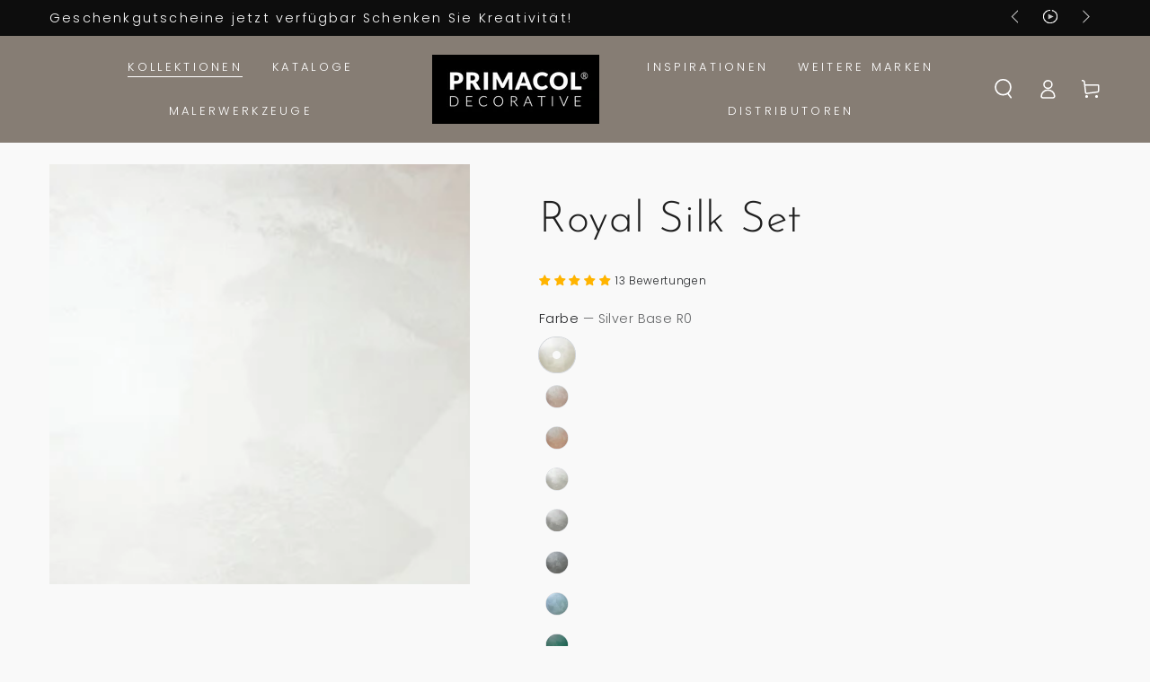

--- FILE ---
content_type: text/html; charset=utf-8
request_url: https://primacol.com/de/products/royal-silk
body_size: 75803
content:
<!doctype html>
<html class="no-js" lang="de">
  <head>
    <script>
  // Google Consent Mode V2 integration script from Consentmo GDPR
  window.isenseRules = {};
  window.isenseRules.gcm = {
      gcmVersion: 2,
      integrationVersion: 2,
      initialState: 7,
      adsDataRedaction: true,
      urlPassthrough: true,
      storage: { ad_personalization: "granted", ad_storage: "granted", ad_user_data: "granted", analytics_storage: "granted", functionality_storage: "granted", personalization_storage: "granted", security_storage: "granted", wait_for_update: 500 }
  };
  window.isenseRules.initializeGcm = function (rules) {
    let initialState = rules.initialState;
    let analyticsBlocked = initialState === 0 || initialState === 3 || initialState === 6 || initialState === 7;
    let marketingBlocked = initialState === 0 || initialState === 2 || initialState === 5 || initialState === 7;
    let functionalityBlocked = initialState === 4 || initialState === 5 || initialState === 6 || initialState === 7;

    let gdprCache = localStorage.getItem('gdprCache') ? JSON.parse(localStorage.getItem('gdprCache')) : null;
    if (gdprCache && typeof gdprCache.updatedPreferences !== "undefined") {
      let updatedPreferences = gdprCache && typeof gdprCache.updatedPreferences !== "undefined" ? gdprCache.updatedPreferences : null;
      analyticsBlocked = parseInt(updatedPreferences.indexOf('analytics')) > -1;
      marketingBlocked = parseInt(updatedPreferences.indexOf('marketing')) > -1;
      functionalityBlocked = parseInt(updatedPreferences.indexOf('functionality')) > -1;
    }
    
    isenseRules.gcm = {
      ...rules,
      storage: {
        ad_personalization: marketingBlocked ? "denied" : "granted",
        ad_storage: marketingBlocked ? "denied" : "granted",
        ad_user_data: marketingBlocked ? "denied" : "granted",
        analytics_storage: analyticsBlocked ? "denied" : "granted",
        functionality_storage: functionalityBlocked ? "denied" : "granted",
        personalization_storage: functionalityBlocked ? "denied" : "granted",
        security_storage: "granted",
        wait_for_update: 500
      },
    };
  }

  // Google Consent Mode - initialization start
  window.isenseRules.initializeGcm({
    ...window.isenseRules.gcm,
    adsDataRedaction: true,
    urlPassthrough: true,
    initialState: 7
  });

  /*
  * initialState acceptable values:
  * 0 - Set both ad_storage and analytics_storage to denied
  * 1 - Set all categories to granted
  * 2 - Set only ad_storage to denied
  * 3 - Set only analytics_storage to denied
  * 4 - Set only functionality_storage to denied
  * 5 - Set both ad_storage and functionality_storage to denied
  * 6 - Set both analytics_storage and functionality_storage to denied
  * 7 - Set all categories to denied
  */

  window.dataLayer = window.dataLayer || [];
  function gtag() { window.dataLayer.push(arguments); }
  gtag("consent", "default", isenseRules.gcm.storage);
  isenseRules.gcm.adsDataRedaction && gtag("set", "ads_data_redaction", isenseRules.gcm.adsDataRedaction);
  isenseRules.gcm.urlPassthrough && gtag("set", "url_passthrough", isenseRules.gcm.urlPassthrough);
</script>
    


<script type="text/javascript">
        window.isense_gdpr_privacy_policy_text = "Datenschutzbestimmungen";
        window.isense_gdpr_accept_button_text = "Akzeptieren";
        window.isense_gdpr_close_button_text = "Schließen";
        window.isense_gdpr_reject_button_text = "Ablehnen";
        window.isense_gdpr_change_cookies_text = "Präferenzen";
        window.isense_gdpr_text = "Diese Website verwendet Cookies, um sicherzustellen, dass Sie die beste Erfahrung auf unserer Website machen.";
        window.isense_widget_content = "Cookie-Einstellungen";

        window.isense_gdpr_strict_cookies_checkbox = "Streng erforderliche Cookies";
        window.isense_gdpr_strict_cookies_text = "Diese Cookies sind für den Betrieb der Website erforderlich und können nicht abgeschaltet werden. Solche Cookies werden nur als Reaktion auf Ihre Aktionen gesetzt, z. B. Sprache, Währung, Anmeldesitzung, Datenschutzeinstellungen. Sie können Ihren Browser so einstellen, dass er diese Cookies blockiert, aber dies könnte die Funktionsweise unserer Website beeinträchtigen.";

        window.isense_gdpr_analytics_cookies_checkbox = "Analytik und Statistik";
        window.isense_gdpr_analytics_cookies_text = "Diese Cookies ermöglichen es uns, den Besucherverkehr zu messen und Verkehrsquellen zu erkennen, indem wir Informationen in Datensätzen sammeln. Sie helfen uns auch zu verstehen, welche Produkte und Aktionen beliebter sind als andere.";

        window.isense_gdpr_marketing_cookies_checkbox = "Marketing und Retargeting";
        window.isense_gdpr_marketing_cookies_text = "Diese Cookies werden in der Regel von unseren Marketing- und Werbepartnern gesetzt. Sie können von diesen verwendet werden, um ein Profil Ihrer Interessen zu erstellen und Ihnen später relevante Werbung zu zeigen. Wenn Sie diese Cookies nicht zulassen, wird Ihnen keine auf Ihre Interessen abgestimmte Werbung angezeigt.";

        window.isense_gdpr_functionality_cookies_checkbox = "Funktionale Cookies";
        window.isense_gdpr_functionality_cookies_text = "Diese Cookies ermöglichen es unserer Website, zusätzliche Funktionen und persönliche Einstellungen anzubieten. Sie können von uns oder von Drittanbietern gesetzt werden, die wir auf unseren Seiten platziert haben. Wenn Sie diese Cookies nicht zulassen, können diese oder einige dieser Dienste nicht richtig funktionieren.";

        window.isense_gdpr_popup_header = "Wählen Sie die Art der Cookies, die Sie akzeptieren";

        
        window.isense_gdpr_popup_description = "";
        

        window.isense_gdpr_dismiss_button_text = "Close";

        window.isense_gdpr_accept_selected_button_text = "Meine Wahl speichern";
        window.isense_gdpr_accept_all_button_text = "Alle akzeptieren";
        window.isense_gdpr_reject_all_button_text = "Alle ablehnen";

        window.isense_gdpr_data_collection_text = "*By clicking on the above buttons, I give my consent on collecting my IP and email (if registered). For more check <a href='https://primacol.com/pages/gdpr-compliance-1' target='_blank'>GDPR Compliance</a>";
        
        window.isense_gdpr_cookie__ab = "This cookie is generally provided by Shopify and is used in connection with access to the admin view of an online store platform.";
        window.isense_gdpr_cookie__orig_referrer = "This cookie is generally provided by Shopify and is used to track landing pages.";
        window.isense_gdpr_cookie_identity_state = "This cookie is generally provided by Shopify and is used  in connection with customer authentication.";
        window.isense_gdpr_cookie_identity_customer_account_number = "This cookie is generally provided by Shopify and is used  in connection with customer authentication.";
        window.isense_gdpr_cookie__landing_page = "This cookie is generally provided by Shopify and is used to track landing pages.";
        window.isense_gdpr_cookie__secure_session_id = "This cookie is generally provided by Shopify and is used to track a user's session through the multi-step checkout process and keep their order, payment and shipping details connected.";
        window.isense_gdpr_cookie_cart = "This cookie is generally provided by Shopify and is used in connection with a shopping cart.";
        window.isense_gdpr_cookie_cart_sig = "This cookie is generally provided by Shopify and is used in connection with checkout. It is used to verify the integrity of the cart and to ensure performance of some cart operations.";
        window.isense_gdpr_cookie_cart_ts = "This cookie is generally provided by Shopify and is used in connection with checkout.";
        window.isense_gdpr_cookie_cart_ver = "This cookie is generally provided by Shopify and is used in connection with the shopping cart.";
        window.isense_gdpr_cookie_cart_currency = "This cookie is generally provided by Shopify and it is set after a checkout is completed to ensure that new carts are in the same currency as the last checkout.";
        window.isense_gdpr_cookie_tracked_start_checkout = "This cookie is generally provided by Shopify and is used in connection with checkout.";
        window.isense_gdpr_cookie_storefront_digest = "This cookie is generally provided by Shopify and it stores a digest of the storefront password, allowing merchants to preview their storefront while it's password protected.";
        window.isense_gdpr_cookie_checkout_token = "This cookie is generally provided by Shopify and is used in connection with a checkout service.";
        window.isense_gdpr_cookie__shopify_m = "This cookie is generally provided by Shopify and is used for managing customer privacy settings.";
        window.isense_gdpr_cookie__shopify_tm = "This cookie is generally provided by Shopify and is used for managing customer privacy settings.";
        window.isense_gdpr_cookie__shopify_tw = "This cookie is generally provided by Shopify and is used for managing customer privacy settings.";
        window.isense_gdpr_cookie__tracking_consent = "This cookie is generally provided by Shopify and is used to store a user's preferences if a merchant has set up privacy rules in the visitor's region.";
        window.isense_gdpr_cookie_secure_customer_sig = "This cookie is generally provided by Shopify and is used in connection with a customer login.";
        window.isense_gdpr_cookie__shopify_y = "This cookie is associated with Shopify's analytics suite.";
        window.isense_gdpr_cookie_customer_auth_provider = "This cookie is associated with Shopify's analytics suite.";
        window.isense_gdpr_cookie_customer_auth_session_created_at = "This cookie is associated with Shopify's analytics suite.";
        window.isense_gdpr_cookie__y = "This cookie is associated with Shopify's analytics suite.";
        window.isense_gdpr_cookie__shopify_s = "This cookie is associated with Shopify's analytics suite.";
        window.isense_gdpr_cookie__shopify_fs = "This cookie is associated with Shopify's analytics suite.";
        window.isense_gdpr_cookie__ga = "This cookie name is associated with Google Universal Analytics";
        window.isense_gdpr_cookie__gid = "This cookie name is associated with Google Universal Analytics.";
        window.isense_gdpr_cookie__gat = "This cookie name is associated with Google Universal Analytics.";
        window.isense_gdpr_cookie__shopify_sa_t = "This cookie is associated with Shopify's analytics suite concerning marketing and referrals.";
        window.isense_gdpr_cookie__shopify_sa_p = "This cookie is associated with Shopify's analytics suite concerning marketing and referrals.";
        window.isense_gdpr_cookie_IDE = "This domain is owned by Doubleclick (Google). The main business activity is: Doubleclick is Googles real time bidding advertising exchange";
        window.isense_gdpr_cookie__s = "This cookie is associated with Shopify's analytics suite.";
        window.isense_gdpr_cookie_GPS = "This cookie is associated with YouTube which collects user data through videos embedded in websites, which is aggregated with profile data from other Google services in order to display targeted advertising to web visitors across a broad range of their own and other websites.";
        window.isense_gdpr_cookie_PREF = "This cookie, which may be set by Google or Doubleclick, may be used by advertising partners to build a profile of interests to show relevant ads on other sites.";
        window.isense_gdpr_cookie_BizoID = "This is a Microsoft MSN 1st party cookie to enable user-based content.";
        window.isense_gdpr_cookie__fbp = "Used by Facebook to deliver a series of advertisement products such as real time bidding from third party advertisers.";
        window.isense_gdpr_cookie___adroll = "This cookie is associated with AdRoll";
        window.isense_gdpr_cookie___adroll_v4 = "This cookie is associated with AdRoll";
        window.isense_gdpr_cookie___adroll_fpc = "This cookie is associated with AdRoll";
        window.isense_gdpr_cookie___ar_v4 = "This cookie is associated with AdRoll";
        window.isense_gdpr_cookie_cookieconsent_preferences_disabled = "This cookie is associated with the app Consentmo GDPR Compliance and is used for storing the customer's consent.";
        window.isense_gdpr_cookie_cookieconsent_status = "This cookie is associated with the app Consentmo GDPR Compliance and is used for storing the customer's consent.";
        window.isense_gdpr_cookie_no_info = "There is no information about this cookie yet.";
        window.isense_gdpr_cookie__customer_account_shop_sessions = "Used in combination with the _secure_account_session_id cookie to track user sessions for new customer accounts.";
        window.isense_gdpr_cookie__secure_account_session_id = "Used to track user sessions for new customer accounts.";
        window.isense_gdpr_cookie__shopify_country = "For stores where the currency/price page is determined by GeoIP, this cookie stores the page we found. This cookie helps to avoid GeoIP verification after the first application.";
        window.isense_gdpr_cookie__storefront_u = "Used to facilitate updating customer account information.";
        window.isense_gdpr_cookie__cmp_a = "Used to manage customer privacy settings.";
        window.isense_gdpr_cookie_checkout = "Used in connection with payments.";
        window.isense_gdpr_cookie_customer_account_locale = "Used in connection with new customer accounts.";
        window.isense_gdpr_cookie_dynamic_checkout_shown_on_cart = "Used in connection with payments.";
        window.isense_gdpr_cookie_hide_shopify_pay_for_checkout = "Used in connection with payments.";
        window.isense_gdpr_cookie_shopify_pay = "Used in connection with payments.";
        window.isense_gdpr_cookie_shopify_pay_redirect = "Used in connection with payments.";
        window.isense_gdpr_cookie_shop_pay_accelerated = "Used in connection with payments.";
        window.isense_gdpr_cookie_keep_alive = "Used in conjunction with buyer localization.";
        window.isense_gdpr_cookie_source_name = "Used in combination with mobile apps to provide personalized checkout behavior when browsing a compatible mobile app store.";
        window.isense_gdpr_cookie_master_device_id = "Used in conjunction with merchant login.";
        window.isense_gdpr_cookie_previous_step = "Used in connection with payments.";
        window.isense_gdpr_cookie_discount_code = "Used in connection with payments.";
        window.isense_gdpr_cookie_remember_me = "Used in connection with payments.";
        window.isense_gdpr_cookie_checkout_session_lookup = "Used in connection with payments.";
        window.isense_gdpr_cookie_checkout_prefill = "Used in connection with payments.";
        window.isense_gdpr_cookie_checkout_queue_token = "Used in connection with payments.";
        window.isense_gdpr_cookie_checkout_queue_checkout_token = "Used in connection with payments.";
        window.isense_gdpr_cookie_checkout_worker_session = "Used in connection with payments.";
        window.isense_gdpr_cookie_checkout_session_token = "Used in connection with payments.";
        window.isense_gdpr_cookie_cookietest = "Use it to make sure our systems are working properly.";
        window.isense_gdpr_cookie_order = "Used in conjunction with the order status page.";
        window["isense_gdpr_cookie_identity-state"] = "It is used in connection with user identification.";
        window.isense_gdpr_cookie_card_update_verification_id = "Used in connection with payments.";
        window.isense_gdpr_cookie_customer_account_new_login = "It is used in connection with user identification.";
        window.isense_gdpr_cookie_customer_account_preview = "It is used in connection with user identification.";
        window.isense_gdpr_cookie_customer_payment_method = "Used in connection with payments.";
        window.isense_gdpr_cookie_customer_shop_pay_agreement = "Used in connection with payments.";
        window.isense_gdpr_cookie_pay_update_intent_id = "Used in connection with payments.";
        window.isense_gdpr_cookie_localization = "Used in connection with payments.";
        window.isense_gdpr_cookie_profile_preview_token = "Used in connection with payments.";
        window.isense_gdpr_cookie_login_with_shop_finalize = "It is used in connection with user identification.";
        window.isense_gdpr_cookie_preview_theme = "It is used in conjunction with the theme editor.";
        window["isense_gdpr_cookie_shopify-editor-unconfirmed-settings"] = "It is used in conjunction with the theme editor.";
        window["isense_gdpr_cookie_wpm-test-cookie"] = "Use it to make sure our systems are working properly";

        window.isense_gdpr_cookie__ab_duration = "2 weeks";
        window.isense_gdpr_cookie__orig_referrer_duration = "2 weeks";
        window.isense_gdpr_cookie_identity_state_duration = "1 day";
        window.isense_gdpr_cookie_identity_customer_account_number_duration = "12 weeks";
        window.isense_gdpr_cookie__landing_page_duration = "2 weeks";
        window.isense_gdpr_cookie__secure_session_id_duration = "1 day";
        window.isense_gdpr_cookie_cart_duration = "2 weeks";
        window.isense_gdpr_cookie_cart_sig_duration = "2 weeks";
        window.isense_gdpr_cookie_cart_ts_duration = "2 weeks";
        window.isense_gdpr_cookie_cart_ver_duration = "2 weeks";
        window.isense_gdpr_cookie_cart_currency_duration = "2 weeks";
        window.isense_gdpr_cookie_tracked_start_checkout_duration = "1 year";
        window.isense_gdpr_cookie_storefront_digest_duration = "2 years";
        window.isense_gdpr_cookie_checkout_token_duration = "1 year";
        window.isense_gdpr_cookie__shopify_m_duration = "1 year";
        window.isense_gdpr_cookie__shopify_tm_duration = "30 minutes";
        window.isense_gdpr_cookie__shopify_tw_duration = "2 weeks";
        window.isense_gdpr_cookie__tracking_consent_duration = "1 year";
        window.isense_gdpr_cookie_secure_customer_sig_duration = "1 year";
        window.isense_gdpr_cookie__shopify_y_duration = "1 year";
        window.isense_gdpr_cookie_customer_auth_provider_duration = "1 session";
        window.isense_gdpr_cookie_customer_auth_session_created_at_duration = "1 session";
        window.isense_gdpr_cookie__y_duration = "1 year";
        window.isense_gdpr_cookie__shopify_s_duration = "30 minutes";
        window.isense_gdpr_cookie__shopify_fs_duration = "30 minutes";
        window.isense_gdpr_cookie__ga_duration = "2 years";
        window.isense_gdpr_cookie__gid_duration = "1 day";
        window.isense_gdpr_cookie__gat_duration = "1 minute";
        window.isense_gdpr_cookie__shopify_sa_t_duration = "30 minutes";
        window.isense_gdpr_cookie__shopify_sa_p_duration = "30 minutes";
        window.isense_gdpr_cookie_IDE_duration = "2 years";
        window.isense_gdpr_cookie__s_duration = "30 minutes";
        window.isense_gdpr_cookie_GPS_duration = "1 session";
        window.isense_gdpr_cookie_PREF_duration = "8 months";
        window.isense_gdpr_cookie_BizoID_duration = "1 month";
        window.isense_gdpr_cookie__fbp_duration = "3 months";
        window.isense_gdpr_cookie___adroll_duration = "1 year";
        window.isense_gdpr_cookie___adroll_v4_duration = "1 year";
        window.isense_gdpr_cookie___adroll_fpc_duration = "1 year";
        window.isense_gdpr_cookie___ar_v4_duration = "1 year";
        window.isense_gdpr_cookie_cookieconsent_preferences_disabled_duration = "1 day";
        window.isense_gdpr_cookie_cookieconsent_status_duration = "1 year";
        window.isense_gdpr_cookie_no_info_duration = "unknown";
        window.isense_gdpr_cookie__customer_account_shop_sessions_duration = "30 day";
        window.isense_gdpr_cookie__secure_account_session_id_duration = "30 day";
        window.isense_gdpr_cookie__shopify_country_duration = "session";
        window.isense_gdpr_cookie__storefront_u_duration = "1 minute";
        window.isense_gdpr_cookie__cmp_a_duration = "1 day";
        window.isense_gdpr_cookie_checkout_duration = "4 weeks";
        window.isense_gdpr_cookie_customer_account_locale_duration = "1 year";
        window.isense_gdpr_cookie_dynamic_checkout_shown_on_cart_duration = "30 minutes";
        window.isense_gdpr_cookie_hide_shopify_pay_for_checkout_duration = "session";
        window.isense_gdpr_cookie_shopify_pay_duration = "1 year";
        window.isense_gdpr_cookie_shopify_pay_redirect_duration = "60 minutes";
        window.isense_gdpr_cookie_shop_pay_accelerated_duration = "1 year";
        window.isense_gdpr_cookie_keep_alive_duration = "2 weeks";
        window.isense_gdpr_cookie_source_name_duration = "session";
        window.isense_gdpr_cookie_master_device_id_duration = "2 years";
        window.isense_gdpr_cookie_previous_step_duration = "1 year";
        window.isense_gdpr_cookie_discount_code_duration = "session";
        window.isense_gdpr_cookie_remember_me_duration = "1 year";
        window.isense_gdpr_cookie_checkout_session_lookup_duration = "3 weeks";
        window.isense_gdpr_cookie_checkout_prefill_duration = "5 minutes";
        window.isense_gdpr_cookie_checkout_queue_token_duration = "1 year";
        window.isense_gdpr_cookie_checkout_queue_checkout_token_duration = "1 year";
        window.isense_gdpr_cookie_checkout_worker_session_duration = "3 day";
        window.isense_gdpr_cookie_checkout_session_token_duration = "3 weeks";
        window.isense_gdpr_cookie_cookietest_duration = "1 minute";
        window.isense_gdpr_cookie_order_duration = "3 weeks";
        window["isense_gdpr_cookie_identity-state_duration"] = "1 day";
        window.isense_gdpr_cookie_card_update_verification_id_duration = "1 day";
        window.isense_gdpr_cookie_customer_account_new_login_duration = "20 minutes";
        window.isense_gdpr_cookie_customer_account_preview_duration = "7 day";
        window.isense_gdpr_cookie_customer_payment_method_duration = "60 minutes";
        window.isense_gdpr_cookie_customer_shop_pay_agreement_duration = "1 minute";
        window.isense_gdpr_cookie_pay_update_intent_id_duration = "20 minutes";
        window.isense_gdpr_cookie_localization_duration = "2 weeks";
        window.isense_gdpr_cookie_profile_preview_token_duration = "5 minutes";
        window.isense_gdpr_cookie_login_with_shop_finalize_duration = "5 minutes";
        window.isense_gdpr_cookie_preview_theme_duration = "session";
        window["isense_gdpr_cookie_shopify-editor-unconfirmed-settings_duration"] = "1 day";
        window["isense_gdpr_cookie_wpm-test-cookie_duration"] = "session";

        window.isense_gdpr_cookie__ab_provider = "Shopify";
        window.isense_gdpr_cookie__orig_referrer_provider = "Shopify";
        window.isense_gdpr_cookie_identity_state_provider = "Shopify";
        window.isense_gdpr_cookie_identity_customer_account_number_provider = "Shopify";
        window.isense_gdpr_cookie__landing_page_provider = "Shopify";
        window.isense_gdpr_cookie__secure_session_id_provider = "Shopify";
        window.isense_gdpr_cookie_cart_provider = "Shopify";
        window.isense_gdpr_cookie_cart_sig_provider = "Shopify";
        window.isense_gdpr_cookie_cart_ts_provider = "Shopify";
        window.isense_gdpr_cookie_cart_ver_provider = "Shopify";
        window.isense_gdpr_cookie_cart_currency_provider = "Shopify";
        window.isense_gdpr_cookie_tracked_start_checkout_provider = "Shopify";
        window.isense_gdpr_cookie_storefront_digest_provider = "Shopify";
        window.isense_gdpr_cookie_checkout_token_provider = "Shopify";
        window.isense_gdpr_cookie__shopify_m_provider = "Shopify";
        window.isense_gdpr_cookie__shopify_tm_provider = "Shopify";
        window.isense_gdpr_cookie__shopify_tw_provider = "Shopify";
        window.isense_gdpr_cookie__tracking_consent_provider = "Shopify";
        window.isense_gdpr_cookie_secure_customer_sig_provider = "Shopify";
        window.isense_gdpr_cookie__shopify_y_provider = "Shopify";
        window.isense_gdpr_cookie_customer_auth_provider_provider = "Shopify";
        window.isense_gdpr_cookie_customer_auth_session_created_at_provider = "Shopify";
        window.isense_gdpr_cookie__y_provider = "Shopify";
        window.isense_gdpr_cookie__shopify_s_provider = "Shopify";
        window.isense_gdpr_cookie__shopify_fs_provider = "Shopify";
        window.isense_gdpr_cookie__ga_provider = "Google Analytics";
        window.isense_gdpr_cookie__gid_provider = "Google Analytics";
        window.isense_gdpr_cookie__gat_provider = "Google Analytics";
        window.isense_gdpr_cookie__shopify_sa_t_provider = "Shopify";
        window.isense_gdpr_cookie__shopify_sa_p_provider = "Shopify";
        window.isense_gdpr_cookie_IDE_provider = "Google DoubleClick";
        window.isense_gdpr_cookie__s_provider = "Shopify";
        window.isense_gdpr_cookie_GPS_provider = "Youtube";
        window.isense_gdpr_cookie_PREF_provider = "Youtube";
        window.isense_gdpr_cookie_BizoID_provider = "LinkedIn";
        window.isense_gdpr_cookie__fbp_provider = "Meta Platforms, Inc.";
        window.isense_gdpr_cookie___adroll_provider = "Adroll Group";
        window.isense_gdpr_cookie___adroll_v4_provider = "Adroll Group";
        window.isense_gdpr_cookie___adroll_fpc_provider = "Adroll Group";
        window.isense_gdpr_cookie___ar_v4_provider = "Adroll Group";
        window.isense_gdpr_cookie_cookieconsent_preferences_disabled_provider = "GDPR/CCPA + Cookie management";
        window.isense_gdpr_cookie_cookieconsent_status_provider = "GDPR/CCPA + Cookie management";
        window.isense_gdpr_cookie_no_info_provider = "unknown";
    </script>
    <meta charset="utf-8">
    <meta http-equiv="X-UA-Compatible" content="IE=edge">
    <meta name="viewport" content="width=device-width,initial-scale=1">
    <meta name="theme-color" content="">
    <link rel="canonical" href="https://primacol.com/de/products/royal-silk">
    <link rel="preconnect" href="https://cdn.shopify.com" crossorigin><link rel="icon" type="image/png" href="//primacol.com/cdn/shop/files/primaco_decorative_sq.jpg?crop=center&height=32&v=1654609141&width=32"><link rel="preconnect" href="https://fonts.shopifycdn.com" crossorigin><title>
      Primacol - Royal Silk - Silk like Effect Paint
 &ndash; Primacol.com</title><meta name="description" content="Ein hochwertiger Wandbelag, der Eleganz und Raffinesse verkörpert. Royal Silk liefert ein samtiges, satinartiges Finish, das an den Seidenstoff erinnert und sicherstellt, dass Ihre Wände Luxus widerspiegeln. Von zarten hellen Nuancen bis zu reicheren dunkleren Tönen bietet Royal Silk ein Spektrum an Farbtönen, das unte">

<meta property="og:site_name" content="Primacol.com">
<meta property="og:url" content="https://primacol.com/de/products/royal-silk">
<meta property="og:title" content="Primacol - Royal Silk - Silk like Effect Paint">
<meta property="og:type" content="product">
<meta property="og:description" content="Ein hochwertiger Wandbelag, der Eleganz und Raffinesse verkörpert. Royal Silk liefert ein samtiges, satinartiges Finish, das an den Seidenstoff erinnert und sicherstellt, dass Ihre Wände Luxus widerspiegeln. Von zarten hellen Nuancen bis zu reicheren dunkleren Tönen bietet Royal Silk ein Spektrum an Farbtönen, das unte"><meta property="og:image" content="http://primacol.com/cdn/shop/files/Primacol_Decorative_Royal_Silk_Brown_16650c15-f5b1-45f3-81cf-03d503e30cb5.jpg?v=1710773446">
  <meta property="og:image:secure_url" content="https://primacol.com/cdn/shop/files/Primacol_Decorative_Royal_Silk_Brown_16650c15-f5b1-45f3-81cf-03d503e30cb5.jpg?v=1710773446">
  <meta property="og:image:width" content="1500">
  <meta property="og:image:height" content="1500"><meta property="og:price:amount" content="32,51">
  <meta property="og:price:currency" content="EUR"><meta name="twitter:card" content="summary_large_image">
<meta name="twitter:title" content="Primacol - Royal Silk - Silk like Effect Paint">
<meta name="twitter:description" content="Ein hochwertiger Wandbelag, der Eleganz und Raffinesse verkörpert. Royal Silk liefert ein samtiges, satinartiges Finish, das an den Seidenstoff erinnert und sicherstellt, dass Ihre Wände Luxus widerspiegeln. Von zarten hellen Nuancen bis zu reicheren dunkleren Tönen bietet Royal Silk ein Spektrum an Farbtönen, das unte">


    <script src="//primacol.com/cdn/shop/t/7/assets/vendor-v4.js" defer="defer"></script>
    <script src="//primacol.com/cdn/shop/t/7/assets/global.js?v=44325764307015830411652808390" defer="defer"></script>
    <!-- Global site tag (gtag.js) - Google Ads: AW-10981585354 -->
    <script async src="https://www.googletagmanager.com/gtag/js?id=AW-10981585354"></script>
    <script>
    window.dataLayer = window.dataLayer || [];
    function gtag(){dataLayer.push(arguments);}
    gtag('js', new Date());

    gtag('config', 'AW-10981585354');
    </script>

    <script>window.performance && window.performance.mark && window.performance.mark('shopify.content_for_header.start');</script><meta name="google-site-verification" content="cds3a2i7941VU9xkw3F1leJoUzduIsUj3RKmBXOctlU">
<meta name="facebook-domain-verification" content="4ec9rn7xeiedutvyxg09ch0nrtev4o">
<meta id="shopify-digital-wallet" name="shopify-digital-wallet" content="/63233294564/digital_wallets/dialog">
<link rel="alternate" hreflang="x-default" href="https://primacol.com/en-pl/products/royal-silk">
<link rel="alternate" hreflang="en" href="https://primacol.com/en-pl/products/royal-silk">
<link rel="alternate" hreflang="nl-NL" href="https://primacol.com/nl-nl/products/royal-silk">
<link rel="alternate" hreflang="nl-BE" href="https://primacol.com/nl-nl/products/royal-silk">
<link rel="alternate" hreflang="en-DE" href="https://primacol.com/products/royal-silk">
<link rel="alternate" hreflang="de-DE" href="https://primacol.com/de/products/royal-silk">
<link rel="alternate" hreflang="es-DE" href="https://primacol.com/es/products/royal-silk">
<link rel="alternate" hreflang="pt-DE" href="https://primacol.com/pt/products/royal-silk">
<link rel="alternate" hreflang="fr-DE" href="https://primacol.com/fr/products/royal-silk">
<link rel="alternate" hreflang="it-DE" href="https://primacol.com/it/products/royal-silk">
<link rel="alternate" hreflang="en-AT" href="https://primacol.com/products/royal-silk">
<link rel="alternate" hreflang="de-AT" href="https://primacol.com/de/products/royal-silk">
<link rel="alternate" hreflang="es-AT" href="https://primacol.com/es/products/royal-silk">
<link rel="alternate" hreflang="pt-AT" href="https://primacol.com/pt/products/royal-silk">
<link rel="alternate" hreflang="fr-AT" href="https://primacol.com/fr/products/royal-silk">
<link rel="alternate" hreflang="it-AT" href="https://primacol.com/it/products/royal-silk">
<link rel="alternate" hreflang="en-CA" href="https://primacol.com/products/royal-silk">
<link rel="alternate" hreflang="de-CA" href="https://primacol.com/de/products/royal-silk">
<link rel="alternate" hreflang="es-CA" href="https://primacol.com/es/products/royal-silk">
<link rel="alternate" hreflang="pt-CA" href="https://primacol.com/pt/products/royal-silk">
<link rel="alternate" hreflang="fr-CA" href="https://primacol.com/fr/products/royal-silk">
<link rel="alternate" hreflang="it-CA" href="https://primacol.com/it/products/royal-silk">
<link rel="alternate" hreflang="en-US" href="https://primacol.com/products/royal-silk">
<link rel="alternate" hreflang="de-US" href="https://primacol.com/de/products/royal-silk">
<link rel="alternate" hreflang="es-US" href="https://primacol.com/es/products/royal-silk">
<link rel="alternate" hreflang="pt-US" href="https://primacol.com/pt/products/royal-silk">
<link rel="alternate" hreflang="fr-US" href="https://primacol.com/fr/products/royal-silk">
<link rel="alternate" hreflang="it-US" href="https://primacol.com/it/products/royal-silk">
<link rel="alternate" hreflang="en-ES" href="https://primacol.com/products/royal-silk">
<link rel="alternate" hreflang="de-ES" href="https://primacol.com/de/products/royal-silk">
<link rel="alternate" hreflang="es-ES" href="https://primacol.com/es/products/royal-silk">
<link rel="alternate" hreflang="pt-ES" href="https://primacol.com/pt/products/royal-silk">
<link rel="alternate" hreflang="fr-ES" href="https://primacol.com/fr/products/royal-silk">
<link rel="alternate" hreflang="it-ES" href="https://primacol.com/it/products/royal-silk">
<link rel="alternate" hreflang="it-IT" href="https://primacol.it/products/royal-silk">
<link rel="alternate" hreflang="en-CZ" href="https://primacol.com/products/royal-silk">
<link rel="alternate" hreflang="de-CZ" href="https://primacol.com/de/products/royal-silk">
<link rel="alternate" hreflang="es-CZ" href="https://primacol.com/es/products/royal-silk">
<link rel="alternate" hreflang="pt-CZ" href="https://primacol.com/pt/products/royal-silk">
<link rel="alternate" hreflang="fr-CZ" href="https://primacol.com/fr/products/royal-silk">
<link rel="alternate" hreflang="it-CZ" href="https://primacol.com/it/products/royal-silk">
<link rel="alternate" hreflang="en-FR" href="https://primacol.com/products/royal-silk">
<link rel="alternate" hreflang="de-FR" href="https://primacol.com/de/products/royal-silk">
<link rel="alternate" hreflang="es-FR" href="https://primacol.com/es/products/royal-silk">
<link rel="alternate" hreflang="pt-FR" href="https://primacol.com/pt/products/royal-silk">
<link rel="alternate" hreflang="fr-FR" href="https://primacol.com/fr/products/royal-silk">
<link rel="alternate" hreflang="it-FR" href="https://primacol.com/it/products/royal-silk">
<link rel="alternate" hreflang="en-GB" href="https://primacol.com/products/royal-silk">
<link rel="alternate" hreflang="de-GB" href="https://primacol.com/de/products/royal-silk">
<link rel="alternate" hreflang="es-GB" href="https://primacol.com/es/products/royal-silk">
<link rel="alternate" hreflang="pt-GB" href="https://primacol.com/pt/products/royal-silk">
<link rel="alternate" hreflang="fr-GB" href="https://primacol.com/fr/products/royal-silk">
<link rel="alternate" hreflang="it-GB" href="https://primacol.com/it/products/royal-silk">
<link rel="alternate" hreflang="en-HU" href="https://primacol.com/products/royal-silk">
<link rel="alternate" hreflang="de-HU" href="https://primacol.com/de/products/royal-silk">
<link rel="alternate" hreflang="es-HU" href="https://primacol.com/es/products/royal-silk">
<link rel="alternate" hreflang="pt-HU" href="https://primacol.com/pt/products/royal-silk">
<link rel="alternate" hreflang="fr-HU" href="https://primacol.com/fr/products/royal-silk">
<link rel="alternate" hreflang="it-HU" href="https://primacol.com/it/products/royal-silk">
<link rel="alternate" hreflang="en-IE" href="https://primacol.com/products/royal-silk">
<link rel="alternate" hreflang="de-IE" href="https://primacol.com/de/products/royal-silk">
<link rel="alternate" hreflang="es-IE" href="https://primacol.com/es/products/royal-silk">
<link rel="alternate" hreflang="pt-IE" href="https://primacol.com/pt/products/royal-silk">
<link rel="alternate" hreflang="fr-IE" href="https://primacol.com/fr/products/royal-silk">
<link rel="alternate" hreflang="it-IE" href="https://primacol.com/it/products/royal-silk">
<link rel="alternate" hreflang="en-PT" href="https://primacol.com/products/royal-silk">
<link rel="alternate" hreflang="de-PT" href="https://primacol.com/de/products/royal-silk">
<link rel="alternate" hreflang="es-PT" href="https://primacol.com/es/products/royal-silk">
<link rel="alternate" hreflang="pt-PT" href="https://primacol.com/pt/products/royal-silk">
<link rel="alternate" hreflang="fr-PT" href="https://primacol.com/fr/products/royal-silk">
<link rel="alternate" hreflang="it-PT" href="https://primacol.com/it/products/royal-silk">
<link rel="alternate" type="application/json+oembed" href="https://primacol.com/de/products/royal-silk.oembed">
<script async="async" src="/checkouts/internal/preloads.js?locale=de-US"></script>
<script id="shopify-features" type="application/json">{"accessToken":"cdab9ebe20f7459f443202f8c074be30","betas":["rich-media-storefront-analytics"],"domain":"primacol.com","predictiveSearch":true,"shopId":63233294564,"locale":"de"}</script>
<script>var Shopify = Shopify || {};
Shopify.shop = "unicell1.myshopify.com";
Shopify.locale = "de";
Shopify.currency = {"active":"EUR","rate":"1.0"};
Shopify.country = "US";
Shopify.theme = {"name":"Be Yours","id":132307878116,"schema_name":"Be Yours","schema_version":"4.3.2","theme_store_id":1399,"role":"main"};
Shopify.theme.handle = "null";
Shopify.theme.style = {"id":null,"handle":null};
Shopify.cdnHost = "primacol.com/cdn";
Shopify.routes = Shopify.routes || {};
Shopify.routes.root = "/de/";</script>
<script type="module">!function(o){(o.Shopify=o.Shopify||{}).modules=!0}(window);</script>
<script>!function(o){function n(){var o=[];function n(){o.push(Array.prototype.slice.apply(arguments))}return n.q=o,n}var t=o.Shopify=o.Shopify||{};t.loadFeatures=n(),t.autoloadFeatures=n()}(window);</script>
<script id="shop-js-analytics" type="application/json">{"pageType":"product"}</script>
<script defer="defer" async type="module" src="//primacol.com/cdn/shopifycloud/shop-js/modules/v2/client.init-shop-cart-sync_kxAhZfSm.de.esm.js"></script>
<script defer="defer" async type="module" src="//primacol.com/cdn/shopifycloud/shop-js/modules/v2/chunk.common_5BMd6ono.esm.js"></script>
<script type="module">
  await import("//primacol.com/cdn/shopifycloud/shop-js/modules/v2/client.init-shop-cart-sync_kxAhZfSm.de.esm.js");
await import("//primacol.com/cdn/shopifycloud/shop-js/modules/v2/chunk.common_5BMd6ono.esm.js");

  window.Shopify.SignInWithShop?.initShopCartSync?.({"fedCMEnabled":true,"windoidEnabled":true});

</script>
<script>(function() {
  var isLoaded = false;
  function asyncLoad() {
    if (isLoaded) return;
    isLoaded = true;
    var urls = ["https:\/\/cdn.nfcube.com\/6a3695b00a228b875491929ff28e42c0.js?shop=unicell1.myshopify.com","https:\/\/gdprcdn.b-cdn.net\/js\/gdpr_cookie_consent.min.js?shop=unicell1.myshopify.com","https:\/\/enkomion.com\/instantHotjarInstall.js?shop=unicell1.myshopify.com"];
    for (var i = 0; i < urls.length; i++) {
      var s = document.createElement('script');
      s.type = 'text/javascript';
      s.async = true;
      s.src = urls[i];
      var x = document.getElementsByTagName('script')[0];
      x.parentNode.insertBefore(s, x);
    }
  };
  if(window.attachEvent) {
    window.attachEvent('onload', asyncLoad);
  } else {
    window.addEventListener('load', asyncLoad, false);
  }
})();</script>
<script id="__st">var __st={"a":63233294564,"offset":3600,"reqid":"d0d201b4-1b36-456a-ab88-230ef6b1e014-1768971524","pageurl":"primacol.com\/de\/products\/royal-silk","u":"c8934aab9822","p":"product","rtyp":"product","rid":7670978609380};</script>
<script>window.ShopifyPaypalV4VisibilityTracking = true;</script>
<script id="captcha-bootstrap">!function(){'use strict';const t='contact',e='account',n='new_comment',o=[[t,t],['blogs',n],['comments',n],[t,'customer']],c=[[e,'customer_login'],[e,'guest_login'],[e,'recover_customer_password'],[e,'create_customer']],r=t=>t.map((([t,e])=>`form[action*='/${t}']:not([data-nocaptcha='true']) input[name='form_type'][value='${e}']`)).join(','),a=t=>()=>t?[...document.querySelectorAll(t)].map((t=>t.form)):[];function s(){const t=[...o],e=r(t);return a(e)}const i='password',u='form_key',d=['recaptcha-v3-token','g-recaptcha-response','h-captcha-response',i],f=()=>{try{return window.sessionStorage}catch{return}},m='__shopify_v',_=t=>t.elements[u];function p(t,e,n=!1){try{const o=window.sessionStorage,c=JSON.parse(o.getItem(e)),{data:r}=function(t){const{data:e,action:n}=t;return t[m]||n?{data:e,action:n}:{data:t,action:n}}(c);for(const[e,n]of Object.entries(r))t.elements[e]&&(t.elements[e].value=n);n&&o.removeItem(e)}catch(o){console.error('form repopulation failed',{error:o})}}const l='form_type',E='cptcha';function T(t){t.dataset[E]=!0}const w=window,h=w.document,L='Shopify',v='ce_forms',y='captcha';let A=!1;((t,e)=>{const n=(g='f06e6c50-85a8-45c8-87d0-21a2b65856fe',I='https://cdn.shopify.com/shopifycloud/storefront-forms-hcaptcha/ce_storefront_forms_captcha_hcaptcha.v1.5.2.iife.js',D={infoText:'Durch hCaptcha geschützt',privacyText:'Datenschutz',termsText:'Allgemeine Geschäftsbedingungen'},(t,e,n)=>{const o=w[L][v],c=o.bindForm;if(c)return c(t,g,e,D).then(n);var r;o.q.push([[t,g,e,D],n]),r=I,A||(h.body.append(Object.assign(h.createElement('script'),{id:'captcha-provider',async:!0,src:r})),A=!0)});var g,I,D;w[L]=w[L]||{},w[L][v]=w[L][v]||{},w[L][v].q=[],w[L][y]=w[L][y]||{},w[L][y].protect=function(t,e){n(t,void 0,e),T(t)},Object.freeze(w[L][y]),function(t,e,n,w,h,L){const[v,y,A,g]=function(t,e,n){const i=e?o:[],u=t?c:[],d=[...i,...u],f=r(d),m=r(i),_=r(d.filter((([t,e])=>n.includes(e))));return[a(f),a(m),a(_),s()]}(w,h,L),I=t=>{const e=t.target;return e instanceof HTMLFormElement?e:e&&e.form},D=t=>v().includes(t);t.addEventListener('submit',(t=>{const e=I(t);if(!e)return;const n=D(e)&&!e.dataset.hcaptchaBound&&!e.dataset.recaptchaBound,o=_(e),c=g().includes(e)&&(!o||!o.value);(n||c)&&t.preventDefault(),c&&!n&&(function(t){try{if(!f())return;!function(t){const e=f();if(!e)return;const n=_(t);if(!n)return;const o=n.value;o&&e.removeItem(o)}(t);const e=Array.from(Array(32),(()=>Math.random().toString(36)[2])).join('');!function(t,e){_(t)||t.append(Object.assign(document.createElement('input'),{type:'hidden',name:u})),t.elements[u].value=e}(t,e),function(t,e){const n=f();if(!n)return;const o=[...t.querySelectorAll(`input[type='${i}']`)].map((({name:t})=>t)),c=[...d,...o],r={};for(const[a,s]of new FormData(t).entries())c.includes(a)||(r[a]=s);n.setItem(e,JSON.stringify({[m]:1,action:t.action,data:r}))}(t,e)}catch(e){console.error('failed to persist form',e)}}(e),e.submit())}));const S=(t,e)=>{t&&!t.dataset[E]&&(n(t,e.some((e=>e===t))),T(t))};for(const o of['focusin','change'])t.addEventListener(o,(t=>{const e=I(t);D(e)&&S(e,y())}));const B=e.get('form_key'),M=e.get(l),P=B&&M;t.addEventListener('DOMContentLoaded',(()=>{const t=y();if(P)for(const e of t)e.elements[l].value===M&&p(e,B);[...new Set([...A(),...v().filter((t=>'true'===t.dataset.shopifyCaptcha))])].forEach((e=>S(e,t)))}))}(h,new URLSearchParams(w.location.search),n,t,e,['guest_login'])})(!0,!0)}();</script>
<script integrity="sha256-4kQ18oKyAcykRKYeNunJcIwy7WH5gtpwJnB7kiuLZ1E=" data-source-attribution="shopify.loadfeatures" defer="defer" src="//primacol.com/cdn/shopifycloud/storefront/assets/storefront/load_feature-a0a9edcb.js" crossorigin="anonymous"></script>
<script data-source-attribution="shopify.dynamic_checkout.dynamic.init">var Shopify=Shopify||{};Shopify.PaymentButton=Shopify.PaymentButton||{isStorefrontPortableWallets:!0,init:function(){window.Shopify.PaymentButton.init=function(){};var t=document.createElement("script");t.src="https://primacol.com/cdn/shopifycloud/portable-wallets/latest/portable-wallets.de.js",t.type="module",document.head.appendChild(t)}};
</script>
<script data-source-attribution="shopify.dynamic_checkout.buyer_consent">
  function portableWalletsHideBuyerConsent(e){var t=document.getElementById("shopify-buyer-consent"),n=document.getElementById("shopify-subscription-policy-button");t&&n&&(t.classList.add("hidden"),t.setAttribute("aria-hidden","true"),n.removeEventListener("click",e))}function portableWalletsShowBuyerConsent(e){var t=document.getElementById("shopify-buyer-consent"),n=document.getElementById("shopify-subscription-policy-button");t&&n&&(t.classList.remove("hidden"),t.removeAttribute("aria-hidden"),n.addEventListener("click",e))}window.Shopify?.PaymentButton&&(window.Shopify.PaymentButton.hideBuyerConsent=portableWalletsHideBuyerConsent,window.Shopify.PaymentButton.showBuyerConsent=portableWalletsShowBuyerConsent);
</script>
<script data-source-attribution="shopify.dynamic_checkout.cart.bootstrap">document.addEventListener("DOMContentLoaded",(function(){function t(){return document.querySelector("shopify-accelerated-checkout-cart, shopify-accelerated-checkout")}if(t())Shopify.PaymentButton.init();else{new MutationObserver((function(e,n){t()&&(Shopify.PaymentButton.init(),n.disconnect())})).observe(document.body,{childList:!0,subtree:!0})}}));
</script>
<link id="shopify-accelerated-checkout-styles" rel="stylesheet" media="screen" href="https://primacol.com/cdn/shopifycloud/portable-wallets/latest/accelerated-checkout-backwards-compat.css" crossorigin="anonymous">
<style id="shopify-accelerated-checkout-cart">
        #shopify-buyer-consent {
  margin-top: 1em;
  display: inline-block;
  width: 100%;
}

#shopify-buyer-consent.hidden {
  display: none;
}

#shopify-subscription-policy-button {
  background: none;
  border: none;
  padding: 0;
  text-decoration: underline;
  font-size: inherit;
  cursor: pointer;
}

#shopify-subscription-policy-button::before {
  box-shadow: none;
}

      </style>
<script id="sections-script" data-sections="main-product,featured-product,product-recommendations,header,footer" defer="defer" src="//primacol.com/cdn/shop/t/7/compiled_assets/scripts.js?v=5812"></script>
<script>window.performance && window.performance.mark && window.performance.mark('shopify.content_for_header.end');</script>

<style data-shopify>@font-face {
  font-family: Poppins;
  font-weight: 300;
  font-style: normal;
  font-display: swap;
  src: url("//primacol.com/cdn/fonts/poppins/poppins_n3.05f58335c3209cce17da4f1f1ab324ebe2982441.woff2") format("woff2"),
       url("//primacol.com/cdn/fonts/poppins/poppins_n3.6971368e1f131d2c8ff8e3a44a36b577fdda3ff5.woff") format("woff");
}

  @font-face {
  font-family: Poppins;
  font-weight: 600;
  font-style: normal;
  font-display: swap;
  src: url("//primacol.com/cdn/fonts/poppins/poppins_n6.aa29d4918bc243723d56b59572e18228ed0786f6.woff2") format("woff2"),
       url("//primacol.com/cdn/fonts/poppins/poppins_n6.5f815d845fe073750885d5b7e619ee00e8111208.woff") format("woff");
}

  @font-face {
  font-family: Poppins;
  font-weight: 300;
  font-style: italic;
  font-display: swap;
  src: url("//primacol.com/cdn/fonts/poppins/poppins_i3.8536b4423050219f608e17f134fe9ea3b01ed890.woff2") format("woff2"),
       url("//primacol.com/cdn/fonts/poppins/poppins_i3.0f4433ada196bcabf726ed78f8e37e0995762f7f.woff") format("woff");
}

  @font-face {
  font-family: Poppins;
  font-weight: 600;
  font-style: italic;
  font-display: swap;
  src: url("//primacol.com/cdn/fonts/poppins/poppins_i6.bb8044d6203f492888d626dafda3c2999253e8e9.woff2") format("woff2"),
       url("//primacol.com/cdn/fonts/poppins/poppins_i6.e233dec1a61b1e7dead9f920159eda42280a02c3.woff") format("woff");
}

  @font-face {
  font-family: "Josefin Sans";
  font-weight: 300;
  font-style: normal;
  font-display: swap;
  src: url("//primacol.com/cdn/fonts/josefin_sans/josefinsans_n3.374d5f789b55dc43ab676daa4d4b2e3218eb6d25.woff2") format("woff2"),
       url("//primacol.com/cdn/fonts/josefin_sans/josefinsans_n3.96e999b56a2455ae25366c2fa92b6bd8280af01a.woff") format("woff");
}

  @font-face {
  font-family: "Josefin Sans";
  font-weight: 600;
  font-style: normal;
  font-display: swap;
  src: url("//primacol.com/cdn/fonts/josefin_sans/josefinsans_n6.afe095792949c54ae236c64ec95a9caea4be35d6.woff2") format("woff2"),
       url("//primacol.com/cdn/fonts/josefin_sans/josefinsans_n6.0ea222c12f299e43fa61b9245ec23b623ebeb1e9.woff") format("woff");
}


  :root {
    --be-yours-version: "4.3.2";
    --font-body-family: Poppins, sans-serif;
    --font-body-style: normal;
    --font-body-weight: 300;

    --font-heading-family: "Josefin Sans", sans-serif;
    --font-heading-style: normal;
    --font-heading-weight: 300;

    --font-body-scale: 1.1;
    --font-heading-scale: 1.0909090909090908;

    --font-navigation-family: var(--font-body-family);
    --font-navigation-size: 13px;
    --font-button-family: var(--font-body-family);
    --font-button-baseline: 0.2rem;

    --color-base-text: 33, 35, 38;
    --color-base-background: 249, 249, 249;
    --color-base-solid-button-labels: 255, 255, 255;
    --color-base-outline-button-labels: 31, 31, 31;
    --color-base-accent: 134, 125, 116;
    --color-base-heading: 31, 31, 31;
    --color-border: 210, 213, 217;
    --color-placeholder: 243, 243, 243;
    --color-overlay: 33, 35, 38;
    --color-keyboard-focus: 1, 94, 204;
    --color-shadow: 168, 232, 226;
    --shadow-opacity: 1;

    --color-background-dark: 229, 229, 229;
    --color-price: #1a1b18;
    --color-sale-price: #d72c0d;
    --color-reviews: #ffb503;
    --color-critical: #d72c0d;
    --color-success: #008060;

    --payment-terms-background-color: #f9f9f9;
    --page-width: 160rem;
    --page-width-margin: 0rem;

    --card-color-scheme: var(--color-placeholder);
    --card-text-alignment: left;
    --card-image-padding: 0px;
    --card-border-width: 0px;
    --card-radius: 0px;
    --card-shadow-horizontal-offset: 0px;
    --card-shadow-vertical-offset: 0px;
    
    --button-radius: 0px;
    --button-border-width: 0px;
    --button-shadow-horizontal-offset: 0px;
    --button-shadow-vertical-offset: 0px;

    --spacing-sections-desktop: 0px;
    --spacing-sections-mobile: 0px;
  }

  *,
  *::before,
  *::after {
    box-sizing: inherit;
  }

  html {
    box-sizing: border-box;
    font-size: calc(var(--font-body-scale) * 62.5%);
    height: 100%;
  }

  body {
    min-height: 100%;
    margin: 0;
    font-size: 1.5rem;
    letter-spacing: 0.06rem;
    line-height: calc(1 + 0.8 / var(--font-body-scale));
    font-family: var(--font-body-family);
    font-style: var(--font-body-style);
    font-weight: var(--font-body-weight);
  }

  @media screen and (min-width: 750px) {
    body {
      font-size: 1.6rem;
    }
  }</style><link href="//primacol.com/cdn/shop/t/7/assets/base.css?v=166496852805882573341654518315" rel="stylesheet" type="text/css" media="all" /><link rel="preload" as="font" href="//primacol.com/cdn/fonts/poppins/poppins_n3.05f58335c3209cce17da4f1f1ab324ebe2982441.woff2" type="font/woff2" crossorigin><link rel="preload" as="font" href="//primacol.com/cdn/fonts/josefin_sans/josefinsans_n3.374d5f789b55dc43ab676daa4d4b2e3218eb6d25.woff2" type="font/woff2" crossorigin><link rel="stylesheet" href="//primacol.com/cdn/shop/t/7/assets/component-predictive-search.css?v=28123359869412651451651048926" media="print" onload="this.media='all'"><link rel="stylesheet" href="//primacol.com/cdn/shop/t/7/assets/component-quick-view.css?v=183267180216000572671651048964" media="print" onload="this.media='all'"><script>document.documentElement.className = document.documentElement.className.replace('no-js', 'js');</script>
  

                
              <script>
              function fn(){
                if (typeof BSS_SL.configData == 'undefined') {
                    if(window.location.pathname == '/pages/store-locator'){
                        document.getElementById("PageContainer").remove();
                    }
                }
              }
            if (document.readyState === "complete" || document.readyState === "interactive") {
                setTimeout(fn, 1);
            } else {
            document.addEventListener("DOMContentLoaded", fn);
            }
          </script> <script id="bss-store-locator-cluster" src='https://developers.google.com/maps/documentation/javascript/examples/markerclusterer/markerclusterer.js'>

</script>

                <!-- "snippets/alireviews_core.liquid" was not rendered, the associated app was uninstalled --> 
 <style type='text/css'>
    :root {--delivery-country-image-url:url("https://dc.codericp.com/delivery/code_f.png");}
    .icon-ad_f{background-image:var(--delivery-country-image-url);background-position:0 0;width:20px;height:12px}.icon-ae_f{background-image:var(--delivery-country-image-url);background-position:-21px 0;width:20px;height:12px}.icon-af_f{background-image:var(--delivery-country-image-url);background-position:0 -13px;width:20px;height:12px}.icon-ag_f{background-image:var(--delivery-country-image-url);background-position:-21px -13px;width:20px;height:12px}.icon-ai_f{background-image:var(--delivery-country-image-url);background-position:0 -26px;width:20px;height:12px}.icon-al_f{background-image:var(--delivery-country-image-url);background-position:-21px -26px;width:20px;height:12px}.icon-am_f{background-image:var(--delivery-country-image-url);background-position:-42px 0;width:20px;height:12px}.icon-ao_f{background-image:var(--delivery-country-image-url);background-position:-42px -13px;width:20px;height:12px}.icon-aq_f{background-image:var(--delivery-country-image-url);background-position:-42px -26px;width:20px;height:12px}.icon-ar_f{background-image:var(--delivery-country-image-url);background-position:0 -39px;width:20px;height:12px}.icon-as_f{background-image:var(--delivery-country-image-url);background-position:-21px -39px;width:20px;height:12px}.icon-at_f{background-image:var(--delivery-country-image-url);background-position:-42px -39px;width:20px;height:12px}.icon-au_f{background-image:var(--delivery-country-image-url);background-position:-63px 0;width:20px;height:12px}.icon-aw_f{background-image:var(--delivery-country-image-url);background-position:-63px -13px;width:20px;height:12px}.icon-ax_f{background-image:var(--delivery-country-image-url);background-position:-63px -26px;width:20px;height:12px}.icon-az_f{background-image:var(--delivery-country-image-url);background-position:-63px -39px;width:20px;height:12px}.icon-ba_f{background-image:var(--delivery-country-image-url);background-position:0 -52px;width:20px;height:12px}.icon-bb_f{background-image:var(--delivery-country-image-url);background-position:-21px -52px;width:20px;height:12px}.icon-bd_f{background-image:var(--delivery-country-image-url);background-position:-42px -52px;width:20px;height:12px}.icon-be_f{background-image:var(--delivery-country-image-url);background-position:-63px -52px;width:20px;height:12px}.icon-bf_f{background-image:var(--delivery-country-image-url);background-position:0 -65px;width:20px;height:12px}.icon-bg_f{background-image:var(--delivery-country-image-url);background-position:-21px -65px;width:20px;height:12px}.icon-bh_f{background-image:var(--delivery-country-image-url);background-position:-42px -65px;width:20px;height:12px}.icon-bi_f{background-image:var(--delivery-country-image-url);background-position:-63px -65px;width:20px;height:12px}.icon-bj_f{background-image:var(--delivery-country-image-url);background-position:-84px 0;width:20px;height:12px}.icon-bl_f{background-image:var(--delivery-country-image-url);background-position:-84px -13px;width:20px;height:12px}.icon-bm_f{background-image:var(--delivery-country-image-url);background-position:-84px -26px;width:20px;height:12px}.icon-bn_f{background-image:var(--delivery-country-image-url);background-position:-84px -39px;width:20px;height:12px}.icon-bo_f{background-image:var(--delivery-country-image-url);background-position:-84px -52px;width:20px;height:12px}.icon-bq_f{background-image:var(--delivery-country-image-url);background-position:-84px -65px;width:20px;height:12px}.icon-br_f{background-image:var(--delivery-country-image-url);background-position:0 -78px;width:20px;height:12px}.icon-bs_f{background-image:var(--delivery-country-image-url);background-position:-21px -78px;width:20px;height:12px}.icon-bt_f{background-image:var(--delivery-country-image-url);background-position:-42px -78px;width:20px;height:12px}.icon-bv_f{background-image:var(--delivery-country-image-url);background-position:-63px -78px;width:20px;height:12px}.icon-bw_f{background-image:var(--delivery-country-image-url);background-position:-84px -78px;width:20px;height:12px}.icon-by_f{background-image:var(--delivery-country-image-url);background-position:0 -91px;width:20px;height:12px}.icon-bz_f{background-image:var(--delivery-country-image-url);background-position:-21px -91px;width:20px;height:12px}.icon-ca_f{background-image:var(--delivery-country-image-url);background-position:-42px -91px;width:20px;height:12px}.icon-cc_f{background-image:var(--delivery-country-image-url);background-position:-63px -91px;width:20px;height:12px}.icon-cd_f{background-image:var(--delivery-country-image-url);background-position:-84px -91px;width:20px;height:12px}.icon-cf_f{background-image:var(--delivery-country-image-url);background-position:-105px 0;width:20px;height:12px}.icon-cg_f{background-image:var(--delivery-country-image-url);background-position:-105px -13px;width:20px;height:12px}.icon-ch_f{background-image:var(--delivery-country-image-url);background-position:-105px -26px;width:20px;height:12px}.icon-ci_f{background-image:var(--delivery-country-image-url);background-position:-105px -39px;width:20px;height:12px}.icon-ck_f{background-image:var(--delivery-country-image-url);background-position:-105px -52px;width:20px;height:12px}.icon-cl_f{background-image:var(--delivery-country-image-url);background-position:-105px -65px;width:20px;height:12px}.icon-cm_f{background-image:var(--delivery-country-image-url);background-position:-105px -78px;width:20px;height:12px}.icon-cn_f{background-image:var(--delivery-country-image-url);background-position:-105px -91px;width:20px;height:12px}.icon-co_f{background-image:var(--delivery-country-image-url);background-position:0 -104px;width:20px;height:12px}.icon-cr_f{background-image:var(--delivery-country-image-url);background-position:-21px -104px;width:20px;height:12px}.icon-cu_f{background-image:var(--delivery-country-image-url);background-position:-42px -104px;width:20px;height:12px}.icon-cv_f{background-image:var(--delivery-country-image-url);background-position:-63px -104px;width:20px;height:12px}.icon-cw_f{background-image:var(--delivery-country-image-url);background-position:-84px -104px;width:20px;height:12px}.icon-cx_f{background-image:var(--delivery-country-image-url);background-position:-105px -104px;width:20px;height:12px}.icon-cy_f{background-image:var(--delivery-country-image-url);background-position:-126px 0;width:20px;height:12px}.icon-cz_f{background-image:var(--delivery-country-image-url);background-position:-126px -13px;width:20px;height:12px}.icon-de_f{background-image:var(--delivery-country-image-url);background-position:-126px -26px;width:20px;height:12px}.icon-dj_f{background-image:var(--delivery-country-image-url);background-position:-126px -39px;width:20px;height:12px}.icon-dk_f{background-image:var(--delivery-country-image-url);background-position:-126px -52px;width:20px;height:12px}.icon-dm_f{background-image:var(--delivery-country-image-url);background-position:-126px -65px;width:20px;height:12px}.icon-do_f{background-image:var(--delivery-country-image-url);background-position:-126px -78px;width:20px;height:12px}.icon-dz_f{background-image:var(--delivery-country-image-url);background-position:-126px -91px;width:20px;height:12px}.icon-ec_f{background-image:var(--delivery-country-image-url);background-position:-126px -104px;width:20px;height:12px}.icon-ee_f{background-image:var(--delivery-country-image-url);background-position:0 -117px;width:20px;height:12px}.icon-eg_f{background-image:var(--delivery-country-image-url);background-position:-21px -117px;width:20px;height:12px}.icon-eh_f{background-image:var(--delivery-country-image-url);background-position:-42px -117px;width:20px;height:12px}.icon-er_f{background-image:var(--delivery-country-image-url);background-position:-63px -117px;width:20px;height:12px}.icon-es_f{background-image:var(--delivery-country-image-url);background-position:-84px -117px;width:20px;height:12px}.icon-et_f{background-image:var(--delivery-country-image-url);background-position:-105px -117px;width:20px;height:12px}.icon-fi_f{background-image:var(--delivery-country-image-url);background-position:-126px -117px;width:20px;height:12px}.icon-fj_f{background-image:var(--delivery-country-image-url);background-position:0 -130px;width:20px;height:12px}.icon-fk_f{background-image:var(--delivery-country-image-url);background-position:-21px -130px;width:20px;height:12px}.icon-fm_f{background-image:var(--delivery-country-image-url);background-position:-42px -130px;width:20px;height:12px}.icon-fo_f{background-image:var(--delivery-country-image-url);background-position:-63px -130px;width:20px;height:12px}.icon-fr_f{background-image:var(--delivery-country-image-url);background-position:-84px -130px;width:20px;height:12px}.icon-ga_f{background-image:var(--delivery-country-image-url);background-position:-105px -130px;width:20px;height:12px}.icon-gb_f{background-image:var(--delivery-country-image-url);background-position:-126px -130px;width:20px;height:12px}.icon-gd_f{background-image:var(--delivery-country-image-url);background-position:-147px 0;width:20px;height:12px}.icon-ge_f{background-image:var(--delivery-country-image-url);background-position:-147px -13px;width:20px;height:12px}.icon-gf_f{background-image:var(--delivery-country-image-url);background-position:-147px -26px;width:20px;height:12px}.icon-gg_f{background-image:var(--delivery-country-image-url);background-position:-147px -39px;width:20px;height:12px}.icon-gh_f{background-image:var(--delivery-country-image-url);background-position:-147px -52px;width:20px;height:12px}.icon-gi_f{background-image:var(--delivery-country-image-url);background-position:-147px -65px;width:20px;height:12px}.icon-gl_f{background-image:var(--delivery-country-image-url);background-position:-147px -78px;width:20px;height:12px}.icon-gm_f{background-image:var(--delivery-country-image-url);background-position:-147px -91px;width:20px;height:12px}.icon-gn_f{background-image:var(--delivery-country-image-url);background-position:-147px -104px;width:20px;height:12px}.icon-gp_f{background-image:var(--delivery-country-image-url);background-position:-147px -117px;width:20px;height:12px}.icon-gq_f{background-image:var(--delivery-country-image-url);background-position:-147px -130px;width:20px;height:12px}.icon-gr_f{background-image:var(--delivery-country-image-url);background-position:0 -143px;width:20px;height:12px}.icon-gs_f{background-image:var(--delivery-country-image-url);background-position:-21px -143px;width:20px;height:12px}.icon-gt_f{background-image:var(--delivery-country-image-url);background-position:-42px -143px;width:20px;height:12px}.icon-gu_f{background-image:var(--delivery-country-image-url);background-position:-63px -143px;width:20px;height:12px}.icon-gw_f{background-image:var(--delivery-country-image-url);background-position:-84px -143px;width:20px;height:12px}.icon-gy_f{background-image:var(--delivery-country-image-url);background-position:-105px -143px;width:20px;height:12px}.icon-hk_f{background-image:var(--delivery-country-image-url);background-position:-126px -143px;width:20px;height:12px}.icon-hm_f{background-image:var(--delivery-country-image-url);background-position:-147px -143px;width:20px;height:12px}.icon-hn_f{background-image:var(--delivery-country-image-url);background-position:-168px 0;width:20px;height:12px}.icon-hr_f{background-image:var(--delivery-country-image-url);background-position:-168px -13px;width:20px;height:12px}.icon-ht_f{background-image:var(--delivery-country-image-url);background-position:-168px -26px;width:20px;height:12px}.icon-hu_f{background-image:var(--delivery-country-image-url);background-position:-168px -39px;width:20px;height:12px}.icon-id_f{background-image:var(--delivery-country-image-url);background-position:-168px -52px;width:20px;height:12px}.icon-ie_f{background-image:var(--delivery-country-image-url);background-position:-168px -65px;width:20px;height:12px}.icon-il_f{background-image:var(--delivery-country-image-url);background-position:-168px -78px;width:20px;height:12px}.icon-im_f{background-image:var(--delivery-country-image-url);background-position:-168px -91px;width:20px;height:12px}.icon-in_f{background-image:var(--delivery-country-image-url);background-position:-168px -104px;width:20px;height:12px}.icon-io_f{background-image:var(--delivery-country-image-url);background-position:-168px -117px;width:20px;height:12px}.icon-iq_f{background-image:var(--delivery-country-image-url);background-position:-168px -130px;width:20px;height:12px}.icon-ir_f{background-image:var(--delivery-country-image-url);background-position:-168px -143px;width:20px;height:12px}.icon-is_f{background-image:var(--delivery-country-image-url);background-position:0 -156px;width:20px;height:12px}.icon-it_f{background-image:var(--delivery-country-image-url);background-position:-21px -156px;width:20px;height:12px}.icon-je_f{background-image:var(--delivery-country-image-url);background-position:-42px -156px;width:20px;height:12px}.icon-jm_f{background-image:var(--delivery-country-image-url);background-position:-63px -156px;width:20px;height:12px}.icon-jo_f{background-image:var(--delivery-country-image-url);background-position:-84px -156px;width:20px;height:12px}.icon-jp_f{background-image:var(--delivery-country-image-url);background-position:-105px -156px;width:20px;height:12px}.icon-ke_f{background-image:var(--delivery-country-image-url);background-position:-126px -156px;width:20px;height:12px}.icon-kg_f{background-image:var(--delivery-country-image-url);background-position:-147px -156px;width:20px;height:12px}.icon-kh_f{background-image:var(--delivery-country-image-url);background-position:-168px -156px;width:20px;height:12px}.icon-ki_f{background-image:var(--delivery-country-image-url);background-position:0 -169px;width:20px;height:12px}.icon-km_f{background-image:var(--delivery-country-image-url);background-position:-21px -169px;width:20px;height:12px}.icon-kn_f{background-image:var(--delivery-country-image-url);background-position:-42px -169px;width:20px;height:12px}.icon-kp_f{background-image:var(--delivery-country-image-url);background-position:-63px -169px;width:20px;height:12px}.icon-kr_f{background-image:var(--delivery-country-image-url);background-position:-84px -169px;width:20px;height:12px}.icon-kw_f{background-image:var(--delivery-country-image-url);background-position:-105px -169px;width:20px;height:12px}.icon-ky_f{background-image:var(--delivery-country-image-url);background-position:-126px -169px;width:20px;height:12px}.icon-kz_f{background-image:var(--delivery-country-image-url);background-position:-147px -169px;width:20px;height:12px}.icon-la_f{background-image:var(--delivery-country-image-url);background-position:-168px -169px;width:20px;height:12px}.icon-lb_f{background-image:var(--delivery-country-image-url);background-position:-189px 0;width:20px;height:12px}.icon-lc_f{background-image:var(--delivery-country-image-url);background-position:-189px -13px;width:20px;height:12px}.icon-li_f{background-image:var(--delivery-country-image-url);background-position:-189px -26px;width:20px;height:12px}.icon-lk_f{background-image:var(--delivery-country-image-url);background-position:-189px -39px;width:20px;height:12px}.icon-lr_f{background-image:var(--delivery-country-image-url);background-position:-189px -52px;width:20px;height:12px}.icon-ls_f{background-image:var(--delivery-country-image-url);background-position:-189px -65px;width:20px;height:12px}.icon-lt_f{background-image:var(--delivery-country-image-url);background-position:-189px -78px;width:20px;height:12px}.icon-lu_f{background-image:var(--delivery-country-image-url);background-position:-189px -91px;width:20px;height:12px}.icon-lv_f{background-image:var(--delivery-country-image-url);background-position:-189px -104px;width:20px;height:12px}.icon-ly_f{background-image:var(--delivery-country-image-url);background-position:-189px -117px;width:20px;height:12px}.icon-ma_f{background-image:var(--delivery-country-image-url);background-position:-189px -130px;width:20px;height:12px}.icon-mc_f{background-image:var(--delivery-country-image-url);background-position:-189px -143px;width:20px;height:12px}.icon-md_f{background-image:var(--delivery-country-image-url);background-position:-189px -156px;width:20px;height:12px}.icon-me_f{background-image:var(--delivery-country-image-url);background-position:-189px -169px;width:20px;height:12px}.icon-mf_f{background-image:var(--delivery-country-image-url);background-position:0 -182px;width:20px;height:12px}.icon-mg_f{background-image:var(--delivery-country-image-url);background-position:-21px -182px;width:20px;height:12px}.icon-mh_f{background-image:var(--delivery-country-image-url);background-position:-42px -182px;width:20px;height:12px}.icon-mk_f{background-image:var(--delivery-country-image-url);background-position:-63px -182px;width:20px;height:12px}.icon-ml_f{background-image:var(--delivery-country-image-url);background-position:-84px -182px;width:20px;height:12px}.icon-mm_f{background-image:var(--delivery-country-image-url);background-position:-105px -182px;width:20px;height:12px}.icon-mn_f{background-image:var(--delivery-country-image-url);background-position:-126px -182px;width:20px;height:12px}.icon-mo_f{background-image:var(--delivery-country-image-url);background-position:-147px -182px;width:20px;height:12px}.icon-mp_f{background-image:var(--delivery-country-image-url);background-position:-168px -182px;width:20px;height:12px}.icon-mq_f{background-image:var(--delivery-country-image-url);background-position:-189px -182px;width:20px;height:12px}.icon-mr_f{background-image:var(--delivery-country-image-url);background-position:0 -195px;width:20px;height:12px}.icon-ms_f{background-image:var(--delivery-country-image-url);background-position:-21px -195px;width:20px;height:12px}.icon-mt_f{background-image:var(--delivery-country-image-url);background-position:-42px -195px;width:20px;height:12px}.icon-mu_f{background-image:var(--delivery-country-image-url);background-position:-63px -195px;width:20px;height:12px}.icon-mv_f{background-image:var(--delivery-country-image-url);background-position:-84px -195px;width:20px;height:12px}.icon-mw_f{background-image:var(--delivery-country-image-url);background-position:-105px -195px;width:20px;height:12px}.icon-mx_f{background-image:var(--delivery-country-image-url);background-position:-126px -195px;width:20px;height:12px}.icon-my_f{background-image:var(--delivery-country-image-url);background-position:-147px -195px;width:20px;height:12px}.icon-mz_f{background-image:var(--delivery-country-image-url);background-position:-168px -195px;width:20px;height:12px}.icon-na_f{background-image:var(--delivery-country-image-url);background-position:-189px -195px;width:20px;height:12px}.icon-nc_f{background-image:var(--delivery-country-image-url);background-position:-210px 0;width:20px;height:12px}.icon-ne_f{background-image:var(--delivery-country-image-url);background-position:-210px -13px;width:20px;height:12px}.icon-nf_f{background-image:var(--delivery-country-image-url);background-position:-210px -26px;width:20px;height:12px}.icon-ng_f{background-image:var(--delivery-country-image-url);background-position:-210px -39px;width:20px;height:12px}.icon-ni_f{background-image:var(--delivery-country-image-url);background-position:-210px -52px;width:20px;height:12px}.icon-nl_f{background-image:var(--delivery-country-image-url);background-position:-210px -65px;width:20px;height:12px}.icon-no_f{background-image:var(--delivery-country-image-url);background-position:-210px -78px;width:20px;height:12px}.icon-np_f{background-image:var(--delivery-country-image-url);background-position:-210px -91px;width:20px;height:12px}.icon-nr_f{background-image:var(--delivery-country-image-url);background-position:-210px -104px;width:20px;height:12px}.icon-nu_f{background-image:var(--delivery-country-image-url);background-position:-210px -117px;width:20px;height:12px}.icon-nz_f{background-image:var(--delivery-country-image-url);background-position:-210px -130px;width:20px;height:12px}.icon-om_f{background-image:var(--delivery-country-image-url);background-position:-210px -143px;width:20px;height:12px}.icon-pa_f{background-image:var(--delivery-country-image-url);background-position:-210px -156px;width:20px;height:12px}.icon-pe_f{background-image:var(--delivery-country-image-url);background-position:-210px -169px;width:20px;height:12px}.icon-pf_f{background-image:var(--delivery-country-image-url);background-position:-210px -182px;width:20px;height:12px}.icon-pg_f{background-image:var(--delivery-country-image-url);background-position:-210px -195px;width:20px;height:12px}.icon-ph_f{background-image:var(--delivery-country-image-url);background-position:0 -208px;width:20px;height:12px}.icon-pk_f{background-image:var(--delivery-country-image-url);background-position:-21px -208px;width:20px;height:12px}.icon-pl_f{background-image:var(--delivery-country-image-url);background-position:-42px -208px;width:20px;height:12px}.icon-pm_f{background-image:var(--delivery-country-image-url);background-position:-63px -208px;width:20px;height:12px}.icon-pn_f{background-image:var(--delivery-country-image-url);background-position:-84px -208px;width:20px;height:12px}.icon-pr_f{background-image:var(--delivery-country-image-url);background-position:-105px -208px;width:20px;height:12px}.icon-ps_f{background-image:var(--delivery-country-image-url);background-position:-126px -208px;width:20px;height:12px}.icon-pt_f{background-image:var(--delivery-country-image-url);background-position:-147px -208px;width:20px;height:12px}.icon-pw_f{background-image:var(--delivery-country-image-url);background-position:-168px -208px;width:20px;height:12px}.icon-py_f{background-image:var(--delivery-country-image-url);background-position:-189px -208px;width:20px;height:12px}.icon-qa_f{background-image:var(--delivery-country-image-url);background-position:-210px -208px;width:20px;height:12px}.icon-re_f{background-image:var(--delivery-country-image-url);background-position:-231px 0;width:20px;height:12px}.icon-ro_f{background-image:var(--delivery-country-image-url);background-position:-231px -13px;width:20px;height:12px}.icon-rs_f{background-image:var(--delivery-country-image-url);background-position:-231px -26px;width:20px;height:12px}.icon-ru_f{background-image:var(--delivery-country-image-url);background-position:-231px -39px;width:20px;height:12px}.icon-rw_f{background-image:var(--delivery-country-image-url);background-position:-231px -52px;width:20px;height:12px}.icon-sa_f{background-image:var(--delivery-country-image-url);background-position:-231px -65px;width:20px;height:12px}.icon-sb_f{background-image:var(--delivery-country-image-url);background-position:-231px -78px;width:20px;height:12px}.icon-sc_f{background-image:var(--delivery-country-image-url);background-position:-231px -91px;width:20px;height:12px}.icon-sd_f{background-image:var(--delivery-country-image-url);background-position:-231px -104px;width:20px;height:12px}.icon-se_f{background-image:var(--delivery-country-image-url);background-position:-231px -117px;width:20px;height:12px}.icon-sg_f{background-image:var(--delivery-country-image-url);background-position:-231px -130px;width:20px;height:12px}.icon-sh_f{background-image:var(--delivery-country-image-url);background-position:-231px -143px;width:20px;height:12px}.icon-si_f{background-image:var(--delivery-country-image-url);background-position:-231px -156px;width:20px;height:12px}.icon-sj_f{background-image:var(--delivery-country-image-url);background-position:-231px -169px;width:20px;height:12px}.icon-sk_f{background-image:var(--delivery-country-image-url);background-position:-231px -182px;width:20px;height:12px}.icon-sl_f{background-image:var(--delivery-country-image-url);background-position:-231px -195px;width:20px;height:12px}.icon-sm_f{background-image:var(--delivery-country-image-url);background-position:-231px -208px;width:20px;height:12px}.icon-sn_f{background-image:var(--delivery-country-image-url);background-position:0 -221px;width:20px;height:12px}.icon-so_f{background-image:var(--delivery-country-image-url);background-position:-21px -221px;width:20px;height:12px}.icon-sr_f{background-image:var(--delivery-country-image-url);background-position:-42px -221px;width:20px;height:12px}.icon-ss_f{background-image:var(--delivery-country-image-url);background-position:-63px -221px;width:20px;height:12px}.icon-st_f{background-image:var(--delivery-country-image-url);background-position:-84px -221px;width:20px;height:12px}.icon-sv_f{background-image:var(--delivery-country-image-url);background-position:-105px -221px;width:20px;height:12px}.icon-sx_f{background-image:var(--delivery-country-image-url);background-position:-126px -221px;width:20px;height:12px}.icon-sy_f{background-image:var(--delivery-country-image-url);background-position:-147px -221px;width:20px;height:12px}.icon-sz_f{background-image:var(--delivery-country-image-url);background-position:-168px -221px;width:20px;height:12px}.icon-tc_f{background-image:var(--delivery-country-image-url);background-position:-189px -221px;width:20px;height:12px}.icon-td_f{background-image:var(--delivery-country-image-url);background-position:-210px -221px;width:20px;height:12px}.icon-tf_f{background-image:var(--delivery-country-image-url);background-position:-231px -221px;width:20px;height:12px}.icon-tg_f{background-image:var(--delivery-country-image-url);background-position:0 -234px;width:20px;height:12px}.icon-th_f{background-image:var(--delivery-country-image-url);background-position:-21px -234px;width:20px;height:12px}.icon-tj_f{background-image:var(--delivery-country-image-url);background-position:-42px -234px;width:20px;height:12px}.icon-tk_f{background-image:var(--delivery-country-image-url);background-position:-63px -234px;width:20px;height:12px}.icon-tl_f{background-image:var(--delivery-country-image-url);background-position:-84px -234px;width:20px;height:12px}.icon-tm_f{background-image:var(--delivery-country-image-url);background-position:-105px -234px;width:20px;height:12px}.icon-tn_f{background-image:var(--delivery-country-image-url);background-position:-126px -234px;width:20px;height:12px}.icon-to_f{background-image:var(--delivery-country-image-url);background-position:-147px -234px;width:20px;height:12px}.icon-tr_f{background-image:var(--delivery-country-image-url);background-position:-168px -234px;width:20px;height:12px}.icon-tt_f{background-image:var(--delivery-country-image-url);background-position:-189px -234px;width:20px;height:12px}.icon-tv_f{background-image:var(--delivery-country-image-url);background-position:-210px -234px;width:20px;height:12px}.icon-tw_f{background-image:var(--delivery-country-image-url);background-position:-231px -234px;width:20px;height:12px}.icon-tz_f{background-image:var(--delivery-country-image-url);background-position:-252px 0;width:20px;height:12px}.icon-ua_f{background-image:var(--delivery-country-image-url);background-position:-252px -13px;width:20px;height:12px}.icon-ug_f{background-image:var(--delivery-country-image-url);background-position:-252px -26px;width:20px;height:12px}.icon-um_f{background-image:var(--delivery-country-image-url);background-position:-252px -39px;width:20px;height:12px}.icon-us_f{background-image:var(--delivery-country-image-url);background-position:-252px -52px;width:20px;height:12px}.icon-uy_f{background-image:var(--delivery-country-image-url);background-position:-252px -65px;width:20px;height:12px}.icon-uz_f{background-image:var(--delivery-country-image-url);background-position:-252px -78px;width:20px;height:12px}.icon-va_f{background-image:var(--delivery-country-image-url);background-position:-252px -91px;width:20px;height:12px}.icon-vc_f{background-image:var(--delivery-country-image-url);background-position:-252px -104px;width:20px;height:12px}.icon-ve_f{background-image:var(--delivery-country-image-url);background-position:-252px -117px;width:20px;height:12px}.icon-vg_f{background-image:var(--delivery-country-image-url);background-position:-252px -130px;width:20px;height:12px}.icon-vi_f{background-image:var(--delivery-country-image-url);background-position:-252px -143px;width:20px;height:12px}.icon-vn_f{background-image:var(--delivery-country-image-url);background-position:-252px -156px;width:20px;height:12px}.icon-vu_f{background-image:var(--delivery-country-image-url);background-position:-252px -169px;width:20px;height:12px}.icon-wf_f{background-image:var(--delivery-country-image-url);background-position:-252px -182px;width:20px;height:12px}.icon-ws_f{background-image:var(--delivery-country-image-url);background-position:-252px -195px;width:20px;height:12px}.icon-xk_f{background-image:var(--delivery-country-image-url);background-position:-252px -208px;width:20px;height:12px}.icon-ye_f{background-image:var(--delivery-country-image-url);background-position:-252px -221px;width:20px;height:12px}.icon-yt_f{background-image:var(--delivery-country-image-url);background-position:-252px -234px;width:20px;height:12px}.icon-za_f{background-image:var(--delivery-country-image-url);background-position:0 -247px;width:20px;height:12px}.icon-zm_f{background-image:var(--delivery-country-image-url);background-position:-21px -247px;width:20px;height:12px}.icon-zw_f{background-image:var(--delivery-country-image-url);background-position:-42px -247px;width:20px;height:12px}
</style>
<script>
    window.deliveryCommon = window.deliveryCommon || {};
    window.deliveryCommon.setting = {};
    Object.assign(window.deliveryCommon.setting, {
        "shop_currency_code__ed": 'EUR' || 'USD',
        "shop_locale_code__ed": 'de' || 'en',
        "shop_domain__ed":  'unicell1.myshopify.com',
        "product_available__ed": 'true',
    });
    window.deliveryED = window.deliveryED || {};
    window.deliveryED.setting = {};
    Object.assign(window.deliveryED.setting, {
        "delivery__app_setting": {"main_delivery_setting":{"is_active":0,"order_delivery_info":"\u003cp\u003e\u003cstrong\u003e{country_name}\u003c\/strong\u003e {country_flag} Estimate Delivery Date\u003c\/p\u003e\u003cp\u003eOrder within the next \u003cstrong\u003e{cutoff_time}\u003c\/strong\u003e for dispatch today, and you\u0026#x27;ll receive your package between \u003cstrong\u003e{order_delivered_minimum_date} and {order_delivered_maximum_date}\u003c\/strong\u003e\u003cbr\/\u003e\u003c\/p\u003e","out_of_stock_mode":0,"out_of_stock_info":"\u003cp\u003e\u003c\/p\u003e","order_progress_bar_mode":1,"order_progress_setting":{"ordered":{"svg_number":0,"title":"Ordered","tips_description":"After you place the order, we will need 1 day to prepare the shipment"},"order_ready":{"svg_number":4,"is_active":1,"title":"Order Ready","date_title":"{order_ready_minimum_date} - {order_ready_maximum_date}","tips_description":"Orders will start to be shipped"},"order_delivered":{"svg_number":10,"title":"Delivered","date_title":"{order_delivered_minimum_date} - {order_delivered_maximum_date}","tips_description":"Estimated arrival date range：{order_delivered_minimum_date} - {order_delivered_maximum_date}"}},"order_delivery_work_week":[0,1,1,1,1,1,0],"order_delivery_day_range":[3,6],"order_delivery_calc_method":0,"order_ready_work_week":[1,1,1,1,1,1,1],"order_ready_day_range":[0,1],"order_ready_calc_method":0,"holiday":[],"order_delivery_date_format":0,"delivery_date_custom_format":"{month_local} {day}","delivery_date_format_month_translate":["Jan","Feb","Mar","Apr","May","Jun","Jul","Aug","Sep","Oct","Nov","Dec"],"delivery_date_format_week_translate":["Sun","Mon","Tues","Wed","Thur","Fri","Sat"],"order_delivery_countdown_format":0,"delivery_countdown_custom_format":"{hours} {hours_local} {minutes} {minutes_local} {seconds} {seconds_local}","countdown_format_translate":["Hours","Minutes","Seconds"],"delivery_countdown_format_zero":0,"countdown_cutoff_hour":14,"countdown_cutoff_minute":0,"timezone_mode":1,"timezone":1,"widget_layout_mode":0,"widget_placement_method":0,"widget_placement_position":0,"widget_placement_page":0,"widget_margin":[12,0,0,0],"message_text_widget_appearance_setting":{"border":{"border_width":1,"border_radius":4,"border_line":2},"color":{"text_color":"#000000","background_color":"#FFFFFF","border_color":"#E2E2E2"},"other":{"margin":[0,0,0,0],"padding":[10,10,10,10]}},"progress_bar_widget_appearance_setting":{"color":{"basic":{"icon_color":"#000000","icon_background_color":"#FFFFFF","order_status_title_color":"#000000","date_title_color":"#000000"},"advanced":{"order_status_title_color":"#000000","progress_line_color":"#000000","date_title_color":"#000000","description_tips_background_color":"#000000","icon_background_color":"#000000","icon_color":"#FFFFFF","description_tips_color":"#FFFFFF"}},"font":{"icon_font":20,"order_status_title_font":14,"date_title_font":14,"description_tips_font":14},"other":{"margin":[8,0,0,0]}},"cart_form_position":0,"cart_checkout_status":1,"cart_checkout_title":"Estimated between","cart_checkout_description":"{order_delivered_minimum_date} and {order_delivered_maximum_date}","widget_custom_css":""}},
        "delivery__pro_setting": null,
        "delivery__cate_setting": null
    });
</script> <!-- BEGIN app block: shopify://apps/consentmo-gdpr/blocks/gdpr_cookie_consent/4fbe573f-a377-4fea-9801-3ee0858cae41 -->


<!-- END app block --><!-- BEGIN app block: shopify://apps/selecty/blocks/app-embed/a005a4a7-4aa2-4155-9c2b-0ab41acbf99c --><template id="sel-form-template">
  <div id="sel-form" style="display: none;">
    <form method="post" action="/de/localization" id="localization_form" accept-charset="UTF-8" class="shopify-localization-form" enctype="multipart/form-data"><input type="hidden" name="form_type" value="localization" /><input type="hidden" name="utf8" value="✓" /><input type="hidden" name="_method" value="put" /><input type="hidden" name="return_to" value="/de/products/royal-silk" />
      <input type="hidden" name="country_code" value="US">
      <input type="hidden" name="language_code" value="de">
    </form>
  </div>
</template>


  <script>
    (function () {
      window.$selector = window.$selector || []; // Create empty queue for action (sdk) if user has not created his yet
      // Fetch geodata only for new users
      const wasRedirected = localStorage.getItem('sel-autodetect') === '1';

      if (!wasRedirected) {
        window.selectorConfigGeoData = fetch('/browsing_context_suggestions.json?source=geolocation_recommendation&country[enabled]=true&currency[enabled]=true&language[enabled]=true', {
          method: 'GET',
          mode: 'cors',
          cache: 'default',
          credentials: 'same-origin',
          headers: {
            'Content-Type': 'application/json',
            'Access-Control-Allow-Origin': '*'
          },
          redirect: 'follow',
          referrerPolicy: 'no-referrer',
        });
      }
    })()
  </script>
  <script type="application/json" id="__selectors_json">
    {
    "selectors": 
  [{"title":"Unnamed selector","status":"published","visibility":[],"design":{"resource":"languages","resourceList":["languages"],"type":"drop-down","theme":"cute","scheme":"basic","short":"languages","search":"none","scale":85,"styles":{"general":"","extra":""},"reverse":true,"view":"all","flagMode":"icon","colors":{"text":{"red":32,"green":34,"blue":35,"alpha":1,"filter":"invert(8%) sepia(4%) saturate(898%) hue-rotate(155deg) brightness(102%) contrast(88%)"},"accent":{"red":32,"green":34,"blue":35,"alpha":1,"filter":"invert(11%) sepia(9%) saturate(267%) hue-rotate(155deg) brightness(101%) contrast(96%)"},"background":{"red":255,"green":255,"blue":255,"alpha":1,"filter":"invert(100%) sepia(0%) saturate(0%) hue-rotate(93deg) brightness(103%) contrast(103%)"}},"withoutShadowRoot":false,"hideUnavailableResources":false,"typography":{"default":{"fontFamily":"Verdana","fontStyle":"normal","fontWeight":"normal","size":{"value":14,"dimension":"px"},"custom":false},"accent":{"fontFamily":"Verdana","fontStyle":"normal","fontWeight":"normal","size":{"value":14,"dimension":"px"},"custom":false}},"position":{"type":"fixed","value":{"horizontal":"left","vertical":"bottom"}},"visibility":{"breakpoints":["sm","md","lg","xl","xs"],"params":{"logicVariant":"include","resources":[],"retainDuringSession":false},"countries":{"logicVariant":"include","resources":[]},"languages":{"logicVariant":"include","resources":[]},"urls":{"logicVariant":"include","resources":[],"allowSubpaths":false}}},"id":"JQ751125","i18n":{"original":{}}}],
    "store": 
  
    {"isBrandingStore":true,"shouldBranding":false}
  
,
    "autodetect": 
  null
,
    "autoRedirect": 
  
    {"active":true,"resource":"languages","behavior":"necessary","queryParams":[],"redirectToDefaultLanguage":false,"visibility":{"urls":{"logicVariant":"exclude","resources":[]},"params":{"logicVariant":"exclude","resources":[],"retainDuringSession":false},"countries":{"logicVariant":"exclude","resources":[]}}}
  
,
    "customResources": 
  [],
    "markets": [{"enabled":true,"locale":"en","countries":["FR"],"webPresence":{"alternateLocales":["de","es","pt-PT","fr","it","cs"],"defaultLocale":"en","subfolderSuffix":null,"domain":{"host":"primacol.com"}},"localCurrencies":false,"curr":{"code":"EUR"},"alternateLocales":["de","es","pt-PT","fr","it","cs"],"domain":{"host":"primacol.com"},"name":"France","regions":[{"code":"FR"}],"country":"FR","title":"France","host":"primacol.com"},{"enabled":true,"locale":"en","countries":["DE","AT"],"webPresence":{"defaultLocale":"en","alternateLocales":["de","es","pt-PT","fr","it","cs"],"subfolderSuffix":null,"domain":{"host":"primacol.com"}},"localCurrencies":false,"curr":{"code":"EUR"},"alternateLocales":["de","es","pt-PT","fr","it","cs"],"domain":{"host":"primacol.com"},"name":"Germany","regions":[{"code":"DE"},{"code":"AT"}],"country":"AT","title":"Germany","host":"primacol.com"},{"enabled":true,"locale":"en","countries":["HU"],"webPresence":{"alternateLocales":["de","es","pt-PT","fr","it","cs"],"defaultLocale":"en","subfolderSuffix":null,"domain":{"host":"primacol.com"}},"localCurrencies":false,"curr":{"code":"EUR"},"alternateLocales":["de","es","pt-PT","fr","it","cs"],"domain":{"host":"primacol.com"},"name":"Hungary","regions":[{"code":"HU"}],"country":"HU","title":"Hungary","host":"primacol.com"},{"enabled":true,"locale":"en","countries":["GB","IE","CZ"],"webPresence":{"alternateLocales":["de","es","pt-PT","fr","it","cs"],"defaultLocale":"en","subfolderSuffix":null,"domain":{"host":"primacol.com"}},"localCurrencies":false,"curr":{"code":"EUR"},"alternateLocales":["de","es","pt-PT","fr","it","cs"],"domain":{"host":"primacol.com"},"name":"International","regions":[{"code":"GB"},{"code":"IE"},{"code":"CZ"}],"country":"IE","title":"International","host":"primacol.com"},{"enabled":true,"locale":"it","countries":["IT"],"webPresence":{"defaultLocale":"it","alternateLocales":[],"subfolderSuffix":null,"domain":{"host":"primacol.it"}},"localCurrencies":false,"curr":{"code":"EUR"},"alternateLocales":[],"domain":{"host":"primacol.it"},"name":"italy","regions":[{"code":"IT"}],"country":"IT","title":"italy","host":"primacol.it"},{"enabled":true,"locale":"nl","countries":["NL","BE"],"webPresence":{"defaultLocale":"nl","alternateLocales":[],"subfolderSuffix":"nl","domain":null},"localCurrencies":false,"curr":{"code":"EUR"},"alternateLocales":[],"domain":{"host":null},"name":"Netherlands & Belgium","regions":[{"code":"NL"},{"code":"BE"}],"country":"BE","title":"Netherlands & Belgium","host":null},{"enabled":true,"locale":"en","countries":["PL"],"webPresence":{"defaultLocale":"en","alternateLocales":[],"subfolderSuffix":"pl","domain":null},"localCurrencies":false,"curr":{"code":"EUR"},"alternateLocales":[],"domain":{"host":null},"name":"Poland","regions":[{"code":"PL"}],"country":"PL","title":"Poland","host":null},{"enabled":true,"locale":"en","countries":["PT"],"webPresence":{"alternateLocales":["de","es","pt-PT","fr","it","cs"],"defaultLocale":"en","subfolderSuffix":null,"domain":{"host":"primacol.com"}},"localCurrencies":false,"curr":{"code":"EUR"},"alternateLocales":["de","es","pt-PT","fr","it","cs"],"domain":{"host":"primacol.com"},"name":"Portugal","regions":[{"code":"PT"}],"country":"PT","title":"Portugal","host":"primacol.com"},{"enabled":true,"locale":"en","countries":["ES"],"webPresence":{"defaultLocale":"en","alternateLocales":["de","es","pt-PT","fr","it","cs"],"subfolderSuffix":null,"domain":{"host":"primacol.com"}},"localCurrencies":false,"curr":{"code":"EUR"},"alternateLocales":["de","es","pt-PT","fr","it","cs"],"domain":{"host":"primacol.com"},"name":"Spain","regions":[{"code":"ES"}],"country":"ES","title":"Spain","host":"primacol.com"},{"enabled":true,"locale":"en","countries":["US","CA"],"webPresence":{"defaultLocale":"en","alternateLocales":["de","es","pt-PT","fr","it","cs"],"subfolderSuffix":null,"domain":{"host":"primacol.com"}},"localCurrencies":false,"curr":{"code":"EUR"},"alternateLocales":["de","es","pt-PT","fr","it","cs"],"domain":{"host":"primacol.com"},"name":"United States & Canada","regions":[{"code":"US"},{"code":"CA"}],"country":"US","title":"United States & Canada","host":"primacol.com"}],
    "languages": [{"country":"FR","subfolderSuffix":null,"title":"English","code":"en","alias":"en","endonym":"English","primary":true,"published":true,"domainHosts":["primacol.com"]},{"country":"FR","subfolderSuffix":null,"title":"German","code":"de","alias":"de","endonym":"Deutsch","primary":false,"published":true,"domainHosts":["primacol.com"]},{"country":"FR","subfolderSuffix":null,"title":"Spanish","code":"es","alias":"es","endonym":"Español","primary":false,"published":true,"domainHosts":["primacol.com"]},{"country":"FR","subfolderSuffix":null,"title":"Portuguese (Portugal)","code":"pt-PT","alias":"pt-PT","endonym":"Português (Portugal)","primary":false,"published":true,"domainHosts":["primacol.com"]},{"country":"FR","subfolderSuffix":null,"title":"French","code":"fr","alias":"fr","endonym":"Français","primary":false,"published":true,"domainHosts":["primacol.com"]},{"country":"FR","subfolderSuffix":null,"title":"Italian","code":"it","alias":"it","endonym":"Italiano","primary":false,"published":true,"domainHosts":["primacol.com","primacol.it"]},{"country":"DE","subfolderSuffix":null,"title":"English","code":"en","alias":"en","endonym":"English","primary":true,"published":true,"domainHosts":["primacol.com"]},{"country":"DE","subfolderSuffix":null,"title":"German","code":"de","alias":"de","endonym":"Deutsch","primary":false,"published":true,"domainHosts":["primacol.com"]},{"country":"DE","subfolderSuffix":null,"title":"Spanish","code":"es","alias":"es","endonym":"Español","primary":false,"published":true,"domainHosts":["primacol.com"]},{"country":"DE","subfolderSuffix":null,"title":"Portuguese (Portugal)","code":"pt-PT","alias":"pt-PT","endonym":"Português (Portugal)","primary":false,"published":true,"domainHosts":["primacol.com"]},{"country":"DE","subfolderSuffix":null,"title":"French","code":"fr","alias":"fr","endonym":"Français","primary":false,"published":true,"domainHosts":["primacol.com"]},{"country":"DE","subfolderSuffix":null,"title":"Italian","code":"it","alias":"it","endonym":"Italiano","primary":false,"published":true,"domainHosts":["primacol.com","primacol.it"]},{"country":"HU","subfolderSuffix":null,"title":"English","code":"en","alias":"en","endonym":"English","primary":true,"published":true,"domainHosts":["primacol.com"]},{"country":"HU","subfolderSuffix":null,"title":"German","code":"de","alias":"de","endonym":"Deutsch","primary":false,"published":true,"domainHosts":["primacol.com"]},{"country":"HU","subfolderSuffix":null,"title":"Spanish","code":"es","alias":"es","endonym":"Español","primary":false,"published":true,"domainHosts":["primacol.com"]},{"country":"HU","subfolderSuffix":null,"title":"Portuguese (Portugal)","code":"pt-PT","alias":"pt-PT","endonym":"Português (Portugal)","primary":false,"published":true,"domainHosts":["primacol.com"]},{"country":"HU","subfolderSuffix":null,"title":"French","code":"fr","alias":"fr","endonym":"Français","primary":false,"published":true,"domainHosts":["primacol.com"]},{"country":"HU","subfolderSuffix":null,"title":"Italian","code":"it","alias":"it","endonym":"Italiano","primary":false,"published":true,"domainHosts":["primacol.com","primacol.it"]},{"country":"GB","subfolderSuffix":null,"title":"English","code":"en","alias":"en","endonym":"English","primary":true,"published":true,"domainHosts":["primacol.com"]},{"country":"GB","subfolderSuffix":null,"title":"German","code":"de","alias":"de","endonym":"Deutsch","primary":false,"published":true,"domainHosts":["primacol.com"]},{"country":"GB","subfolderSuffix":null,"title":"Spanish","code":"es","alias":"es","endonym":"Español","primary":false,"published":true,"domainHosts":["primacol.com"]},{"country":"GB","subfolderSuffix":null,"title":"Portuguese (Portugal)","code":"pt-PT","alias":"pt-PT","endonym":"Português (Portugal)","primary":false,"published":true,"domainHosts":["primacol.com"]},{"country":"GB","subfolderSuffix":null,"title":"French","code":"fr","alias":"fr","endonym":"Français","primary":false,"published":true,"domainHosts":["primacol.com"]},{"country":"GB","subfolderSuffix":null,"title":"Italian","code":"it","alias":"it","endonym":"Italiano","primary":false,"published":true,"domainHosts":["primacol.com","primacol.it"]},{"country":"IT","subfolderSuffix":null,"title":"Italian","code":"it","alias":"it","endonym":"Italiano","primary":false,"published":true,"domainHosts":["primacol.com","primacol.it"]},{"country":"NL","subfolderSuffix":"nl","title":"Dutch","code":"nl","alias":"nl","endonym":"Nederlands","primary":false,"published":true,"domainHosts":[]},{"country":"PL","subfolderSuffix":"pl","title":"English","code":"en","alias":"en","endonym":"English","primary":true,"published":true,"domainHosts":["primacol.com"]},{"country":"PT","subfolderSuffix":null,"title":"English","code":"en","alias":"en","endonym":"English","primary":true,"published":true,"domainHosts":["primacol.com"]},{"country":"PT","subfolderSuffix":null,"title":"German","code":"de","alias":"de","endonym":"Deutsch","primary":false,"published":true,"domainHosts":["primacol.com"]},{"country":"PT","subfolderSuffix":null,"title":"Spanish","code":"es","alias":"es","endonym":"Español","primary":false,"published":true,"domainHosts":["primacol.com"]},{"country":"PT","subfolderSuffix":null,"title":"Portuguese (Portugal)","code":"pt-PT","alias":"pt-PT","endonym":"Português (Portugal)","primary":false,"published":true,"domainHosts":["primacol.com"]},{"country":"PT","subfolderSuffix":null,"title":"French","code":"fr","alias":"fr","endonym":"Français","primary":false,"published":true,"domainHosts":["primacol.com"]},{"country":"PT","subfolderSuffix":null,"title":"Italian","code":"it","alias":"it","endonym":"Italiano","primary":false,"published":true,"domainHosts":["primacol.com","primacol.it"]},{"country":"ES","subfolderSuffix":null,"title":"English","code":"en","alias":"en","endonym":"English","primary":true,"published":true,"domainHosts":["primacol.com"]},{"country":"ES","subfolderSuffix":null,"title":"German","code":"de","alias":"de","endonym":"Deutsch","primary":false,"published":true,"domainHosts":["primacol.com"]},{"country":"ES","subfolderSuffix":null,"title":"Spanish","code":"es","alias":"es","endonym":"Español","primary":false,"published":true,"domainHosts":["primacol.com"]},{"country":"ES","subfolderSuffix":null,"title":"Portuguese (Portugal)","code":"pt-PT","alias":"pt-PT","endonym":"Português (Portugal)","primary":false,"published":true,"domainHosts":["primacol.com"]},{"country":"ES","subfolderSuffix":null,"title":"French","code":"fr","alias":"fr","endonym":"Français","primary":false,"published":true,"domainHosts":["primacol.com"]},{"country":"ES","subfolderSuffix":null,"title":"Italian","code":"it","alias":"it","endonym":"Italiano","primary":false,"published":true,"domainHosts":["primacol.com","primacol.it"]},{"country":"US","subfolderSuffix":null,"title":"English","code":"en","alias":"en","endonym":"English","primary":true,"published":true,"domainHosts":["primacol.com"]},{"country":"US","subfolderSuffix":null,"title":"German","code":"de","alias":"de","endonym":"Deutsch","primary":false,"published":true,"domainHosts":["primacol.com"]},{"country":"US","subfolderSuffix":null,"title":"Spanish","code":"es","alias":"es","endonym":"Español","primary":false,"published":true,"domainHosts":["primacol.com"]},{"country":"US","subfolderSuffix":null,"title":"Portuguese (Portugal)","code":"pt-PT","alias":"pt-PT","endonym":"Português (Portugal)","primary":false,"published":true,"domainHosts":["primacol.com"]},{"country":"US","subfolderSuffix":null,"title":"French","code":"fr","alias":"fr","endonym":"Français","primary":false,"published":true,"domainHosts":["primacol.com"]},{"country":"US","subfolderSuffix":null,"title":"Italian","code":"it","alias":"it","endonym":"Italiano","primary":false,"published":true,"domainHosts":["primacol.com","primacol.it"]}],
    "currentMarketLanguages": [{"title":"Englisch","code":"en"},{"title":"Deutsch","code":"de"},{"title":"Spanisch","code":"es"},{"title":"Portugiesisch (Portugal)","code":"pt-PT"},{"title":"Französisch","code":"fr"},{"title":"Italienisch","code":"it"}],
    "currencies": [{"title":"Euro","code":"EUR","symbol":"€","country":"FR","domainHosts":["primacol.com","primacol.it"]}],
    "countries": [{"code":"FR","localCurrencies":false,"currency":{"code":"EUR","enabled":false,"title":"Euro","symbol":"€"},"title":"France","primary":true,"domainHosts":["primacol.com"]},{"code":"DE","localCurrencies":false,"currency":{"code":"EUR","enabled":false,"title":"Euro","symbol":"€"},"title":"Germany","primary":false,"domainHosts":["primacol.com"]},{"code":"AT","localCurrencies":false,"currency":{"code":"EUR","enabled":false,"title":"Euro","symbol":"€"},"title":"Austria","primary":false,"domainHosts":["primacol.com"]},{"code":"HU","localCurrencies":false,"currency":{"code":"EUR","enabled":false,"title":"Euro","symbol":"€"},"title":"Hungary","primary":false,"domainHosts":["primacol.com"]},{"code":"GB","localCurrencies":false,"currency":{"code":"EUR","enabled":false,"title":"Euro","symbol":"€"},"title":"United Kingdom","primary":false,"domainHosts":["primacol.com"]},{"code":"IE","localCurrencies":false,"currency":{"code":"EUR","enabled":false,"title":"Euro","symbol":"€"},"title":"Ireland","primary":false,"domainHosts":["primacol.com"]},{"code":"CZ","localCurrencies":false,"currency":{"code":"EUR","enabled":false,"title":"Euro","symbol":"€"},"title":"Czechia","primary":false,"domainHosts":["primacol.com"]},{"code":"IT","localCurrencies":false,"currency":{"code":"EUR","enabled":false,"title":"Euro","symbol":"€"},"title":"Italy","primary":false,"domainHosts":["primacol.it"]},{"code":"NL","localCurrencies":false,"currency":{"code":"EUR","enabled":false,"title":"Euro","symbol":"€"},"title":"Netherlands","primary":false,"domainHosts":[]},{"code":"BE","localCurrencies":false,"currency":{"code":"EUR","enabled":false,"title":"Euro","symbol":"€"},"title":"Belgium","primary":false,"domainHosts":[]},{"code":"PL","localCurrencies":false,"currency":{"code":"EUR","enabled":false,"title":"Euro","symbol":"€"},"title":"Poland","primary":false,"domainHosts":[]},{"code":"PT","localCurrencies":false,"currency":{"code":"EUR","enabled":false,"title":"Euro","symbol":"€"},"title":"Portugal","primary":false,"domainHosts":["primacol.com"]},{"code":"ES","localCurrencies":false,"currency":{"code":"EUR","enabled":false,"title":"Euro","symbol":"€"},"title":"Spain","primary":false,"domainHosts":["primacol.com"]},{"code":"US","localCurrencies":false,"currency":{"code":"EUR","enabled":false,"title":"Euro","symbol":"€"},"title":"United States","primary":false,"domainHosts":["primacol.com"]},{"code":"CA","localCurrencies":false,"currency":{"code":"EUR","enabled":false,"title":"Euro","symbol":"€"},"title":"Canada","primary":false,"domainHosts":["primacol.com"]}],
    "currentCountry": {"title":"Vereinigte Staaten","code":"US","currency": {"title": "Euro","code": "EUR","symbol": "€"}},
    "currentLanguage": {
      "title": "Deutsch",
      "code": "de",
      "primary": false
    },
    "currentCurrency": {
      "title": "Euro",
      "code": "EUR",
      "country":"US",
      "symbol": "€"
    },
    "currentMarket": null,
    "shopDomain":"primacol.com",
    "shopCountry": "PL"
    }
  </script>



  <script src="https://cdn.shopify.com/extensions/019bdafc-beca-7434-80d3-0ed5488240dc/starter-kit-169/assets/selectors.js" async></script>



<!-- END app block --><!-- BEGIN app block: shopify://apps/judge-me-reviews/blocks/judgeme_core/61ccd3b1-a9f2-4160-9fe9-4fec8413e5d8 --><!-- Start of Judge.me Core -->






<link rel="dns-prefetch" href="https://cdnwidget.judge.me">
<link rel="dns-prefetch" href="https://cdn.judge.me">
<link rel="dns-prefetch" href="https://cdn1.judge.me">
<link rel="dns-prefetch" href="https://api.judge.me">

<script data-cfasync='false' class='jdgm-settings-script'>window.jdgmSettings={"pagination":5,"disable_web_reviews":true,"badge_no_review_text":"Keine Bewertungen","badge_n_reviews_text":"{{ n }} Bewertung/Bewertungen","badge_star_color":"#ffb400","hide_badge_preview_if_no_reviews":true,"badge_hide_text":false,"enforce_center_preview_badge":false,"widget_title":"Kundenbewertungen","widget_open_form_text":"Bewertung schreiben","widget_close_form_text":"Bewertung abbrechen","widget_refresh_page_text":"Seite aktualisieren","widget_summary_text":"Basierend auf {{ number_of_reviews }} Bewertung/Bewertungen","widget_no_review_text":"Schreiben Sie die erste Bewertung","widget_name_field_text":"Anzeigename","widget_verified_name_field_text":"Verifizierter Name (öffentlich)","widget_name_placeholder_text":"Anzeigename","widget_required_field_error_text":"Dieses Feld ist erforderlich.","widget_email_field_text":"E-Mail-Adresse","widget_verified_email_field_text":"Verifizierte E-Mail (privat, kann nicht bearbeitet werden)","widget_email_placeholder_text":"Ihre E-Mail-Adresse","widget_email_field_error_text":"Bitte geben Sie eine gültige E-Mail-Adresse ein.","widget_rating_field_text":"Bewertung","widget_review_title_field_text":"Bewertungstitel","widget_review_title_placeholder_text":"Geben Sie Ihrer Bewertung einen Titel","widget_review_body_field_text":"Bewertungsinhalt","widget_review_body_placeholder_text":"Beginnen Sie hier zu schreiben...","widget_pictures_field_text":"Bild/Video (optional)","widget_submit_review_text":"Bewertung abschicken","widget_submit_verified_review_text":"Verifizierte Bewertung abschicken","widget_submit_success_msg_with_auto_publish":"Vielen Dank! Bitte aktualisieren Sie die Seite in wenigen Momenten, um Ihre Bewertung zu sehen. Sie können Ihre Bewertung entfernen oder bearbeiten, indem Sie sich bei \u003ca href='https://judge.me/login' target='_blank' rel='nofollow noopener'\u003eJudge.me\u003c/a\u003e anmelden","widget_submit_success_msg_no_auto_publish":"Vielen Dank! Ihre Bewertung wird veröffentlicht, sobald sie vom Shop-Administrator genehmigt wurde. Sie können Ihre Bewertung entfernen oder bearbeiten, indem Sie sich bei \u003ca href='https://judge.me/login' target='_blank' rel='nofollow noopener'\u003eJudge.me\u003c/a\u003e anmelden","widget_show_default_reviews_out_of_total_text":"Es werden {{ n_reviews_shown }} von {{ n_reviews }} Bewertungen angezeigt.","widget_show_all_link_text":"Alle anzeigen","widget_show_less_link_text":"Weniger anzeigen","widget_author_said_text":"{{ reviewer_name }} sagte:","widget_days_text":"vor {{ n }} Tag/Tagen","widget_weeks_text":"vor {{ n }} Woche/Wochen","widget_months_text":"vor {{ n }} Monat/Monaten","widget_years_text":"vor {{ n }} Jahr/Jahren","widget_yesterday_text":"Gestern","widget_today_text":"Heute","widget_replied_text":"\u003e\u003e {{ shop_name }} antwortete:","widget_read_more_text":"Mehr lesen","widget_reviewer_name_as_initial":"","widget_rating_filter_color":"","widget_rating_filter_see_all_text":"Alle Bewertungen anzeigen","widget_sorting_most_recent_text":"Neueste","widget_sorting_highest_rating_text":"Höchste Bewertung","widget_sorting_lowest_rating_text":"Niedrigste Bewertung","widget_sorting_with_pictures_text":"Nur Bilder","widget_sorting_most_helpful_text":"Hilfreichste","widget_open_question_form_text":"Eine Frage stellen","widget_reviews_subtab_text":"Bewertungen","widget_questions_subtab_text":"Fragen","widget_question_label_text":"Frage","widget_answer_label_text":"Antwort","widget_question_placeholder_text":"Schreiben Sie hier Ihre Frage","widget_submit_question_text":"Frage absenden","widget_question_submit_success_text":"Vielen Dank für Ihre Frage! Wir werden Sie benachrichtigen, sobald sie beantwortet wird.","widget_star_color":"#ffb400","verified_badge_text":"Verifiziert","verified_badge_bg_color":"","verified_badge_text_color":"","verified_badge_placement":"left-of-reviewer-name","widget_review_max_height":5,"widget_hide_border":false,"widget_social_share":false,"widget_thumb":false,"widget_review_location_show":false,"widget_location_format":"country_iso_code","all_reviews_include_out_of_store_products":true,"all_reviews_out_of_store_text":"(außerhalb des Shops)","all_reviews_pagination":100,"all_reviews_product_name_prefix_text":"über","enable_review_pictures":true,"enable_question_anwser":false,"widget_theme":"","review_date_format":"dd/mm/yyyy","default_sort_method":"most-recent","widget_product_reviews_subtab_text":"Produktbewertungen","widget_shop_reviews_subtab_text":"Shop-Bewertungen","widget_other_products_reviews_text":"Bewertungen für andere Produkte","widget_store_reviews_subtab_text":"Shop-Bewertungen","widget_no_store_reviews_text":"Dieser Shop hat noch keine Bewertungen erhalten","widget_web_restriction_product_reviews_text":"Dieses Produkt hat noch keine Bewertungen erhalten","widget_no_items_text":"Keine Elemente gefunden","widget_show_more_text":"Mehr anzeigen","widget_write_a_store_review_text":"Shop-Bewertung schreiben","widget_other_languages_heading":"Bewertungen in anderen Sprachen","widget_translate_review_text":"Bewertung übersetzen nach {{ language }}","widget_translating_review_text":"Übersetzung läuft...","widget_show_original_translation_text":"Original anzeigen ({{ language }})","widget_translate_review_failed_text":"Bewertung konnte nicht übersetzt werden.","widget_translate_review_retry_text":"Erneut versuchen","widget_translate_review_try_again_later_text":"Versuchen Sie es später noch einmal","show_product_url_for_grouped_product":false,"widget_sorting_pictures_first_text":"Bilder zuerst","show_pictures_on_all_rev_page_mobile":false,"show_pictures_on_all_rev_page_desktop":false,"floating_tab_hide_mobile_install_preference":false,"floating_tab_button_name":"★ Bewertungen","floating_tab_title":"Lassen Sie Kunden für uns sprechen","floating_tab_button_color":"","floating_tab_button_background_color":"","floating_tab_url":"","floating_tab_url_enabled":false,"floating_tab_tab_style":"text","all_reviews_text_badge_text":"Kunden bewerten uns mit {{ shop.metafields.judgeme.all_reviews_rating | round: 1 }}/5 basierend auf {{ shop.metafields.judgeme.all_reviews_count }} Bewertungen.","all_reviews_text_badge_text_branded_style":"{{ shop.metafields.judgeme.all_reviews_rating | round: 1 }} von 5 Sternen basierend auf {{ shop.metafields.judgeme.all_reviews_count }} Bewertungen","is_all_reviews_text_badge_a_link":false,"show_stars_for_all_reviews_text_badge":false,"all_reviews_text_badge_url":"","all_reviews_text_style":"text","all_reviews_text_color_style":"judgeme_brand_color","all_reviews_text_color":"#108474","all_reviews_text_show_jm_brand":true,"featured_carousel_show_header":true,"featured_carousel_title":"Lassen Sie Kunden für uns sprechen","testimonials_carousel_title":"Kunden sagen uns","videos_carousel_title":"Echte Kunden-Geschichten","cards_carousel_title":"Kunden sagen uns","featured_carousel_count_text":"aus {{ n }} Bewertungen","featured_carousel_add_link_to_all_reviews_page":false,"featured_carousel_url":"","featured_carousel_show_images":true,"featured_carousel_autoslide_interval":5,"featured_carousel_arrows_on_the_sides":false,"featured_carousel_height":250,"featured_carousel_width":80,"featured_carousel_image_size":0,"featured_carousel_image_height":250,"featured_carousel_arrow_color":"#eeeeee","verified_count_badge_style":"vintage","verified_count_badge_orientation":"horizontal","verified_count_badge_color_style":"judgeme_brand_color","verified_count_badge_color":"#108474","is_verified_count_badge_a_link":false,"verified_count_badge_url":"","verified_count_badge_show_jm_brand":true,"widget_rating_preset_default":5,"widget_first_sub_tab":"product-reviews","widget_show_histogram":true,"widget_histogram_use_custom_color":false,"widget_pagination_use_custom_color":false,"widget_star_use_custom_color":true,"widget_verified_badge_use_custom_color":false,"widget_write_review_use_custom_color":false,"picture_reminder_submit_button":"Bilder hochladen","enable_review_videos":true,"mute_video_by_default":false,"widget_sorting_videos_first_text":"Videos zuerst","widget_review_pending_text":"Ausstehend","featured_carousel_items_for_large_screen":3,"social_share_options_order":"Facebook,Twitter","remove_microdata_snippet":true,"disable_json_ld":false,"enable_json_ld_products":false,"preview_badge_show_question_text":false,"preview_badge_no_question_text":"Keine Fragen","preview_badge_n_question_text":"{{ number_of_questions }} Frage/Fragen","qa_badge_show_icon":false,"qa_badge_position":"same-row","remove_judgeme_branding":false,"widget_add_search_bar":false,"widget_search_bar_placeholder":"Suchen","widget_sorting_verified_only_text":"Nur verifizierte","featured_carousel_theme":"vertical","featured_carousel_show_rating":true,"featured_carousel_show_title":true,"featured_carousel_show_body":true,"featured_carousel_show_date":false,"featured_carousel_show_reviewer":true,"featured_carousel_show_product":false,"featured_carousel_header_background_color":"#1f1f1f","featured_carousel_header_text_color":"#ffffff","featured_carousel_name_product_separator":"reviewed","featured_carousel_full_star_background":"#108474","featured_carousel_empty_star_background":"#dadada","featured_carousel_vertical_theme_background":"#f9fafb","featured_carousel_verified_badge_enable":true,"featured_carousel_verified_badge_color":"#1f1f1f","featured_carousel_border_style":"round","featured_carousel_review_line_length_limit":3,"featured_carousel_more_reviews_button_text":"Mehr Bewertungen lesen","featured_carousel_view_product_button_text":"Produkt ansehen","all_reviews_page_load_reviews_on":"scroll","all_reviews_page_load_more_text":"Mehr Bewertungen laden","disable_fb_tab_reviews":false,"enable_ajax_cdn_cache":false,"widget_advanced_speed_features":5,"widget_public_name_text":"wird öffentlich angezeigt wie","default_reviewer_name":"John Smith","default_reviewer_name_has_non_latin":true,"widget_reviewer_anonymous":"Anonym","medals_widget_title":"Judge.me Bewertungsmedaillen","medals_widget_background_color":"#f9fafb","medals_widget_position":"footer_all_pages","medals_widget_border_color":"#f9fafb","medals_widget_verified_text_position":"left","medals_widget_use_monochromatic_version":false,"medals_widget_elements_color":"#108474","show_reviewer_avatar":false,"widget_invalid_yt_video_url_error_text":"Keine YouTube-Video-URL","widget_max_length_field_error_text":"Bitte geben Sie nicht mehr als {0} Zeichen ein.","widget_show_country_flag":true,"widget_show_collected_via_shop_app":true,"widget_verified_by_shop_badge_style":"light","widget_verified_by_shop_text":"Verifiziert vom Shop","widget_show_photo_gallery":true,"widget_load_with_code_splitting":true,"widget_ugc_install_preference":false,"widget_ugc_title":"Von uns hergestellt, von Ihnen geteilt","widget_ugc_subtitle":"Markieren Sie uns, um Ihr Bild auf unserer Seite zu sehen","widget_ugc_arrows_color":"#ffffff","widget_ugc_primary_button_text":"Jetzt kaufen","widget_ugc_primary_button_background_color":"#108474","widget_ugc_primary_button_text_color":"#ffffff","widget_ugc_primary_button_border_width":"0","widget_ugc_primary_button_border_style":"none","widget_ugc_primary_button_border_color":"#108474","widget_ugc_primary_button_border_radius":"25","widget_ugc_secondary_button_text":"Mehr laden","widget_ugc_secondary_button_background_color":"#ffffff","widget_ugc_secondary_button_text_color":"#108474","widget_ugc_secondary_button_border_width":"2","widget_ugc_secondary_button_border_style":"solid","widget_ugc_secondary_button_border_color":"#108474","widget_ugc_secondary_button_border_radius":"25","widget_ugc_reviews_button_text":"Bewertungen ansehen","widget_ugc_reviews_button_background_color":"#ffffff","widget_ugc_reviews_button_text_color":"#108474","widget_ugc_reviews_button_border_width":"2","widget_ugc_reviews_button_border_style":"solid","widget_ugc_reviews_button_border_color":"#108474","widget_ugc_reviews_button_border_radius":"25","widget_ugc_reviews_button_link_to":"judgeme-reviews-page","widget_ugc_show_post_date":true,"widget_ugc_max_width":"800","widget_rating_metafield_value_type":true,"widget_primary_color":"#1f1f1f","widget_enable_secondary_color":false,"widget_secondary_color":"#edf5f5","widget_summary_average_rating_text":"{{ average_rating }} von 5","widget_media_grid_title":"Kundenfotos \u0026 -videos","widget_media_grid_see_more_text":"Mehr sehen","widget_round_style":false,"widget_show_product_medals":true,"widget_verified_by_judgeme_text":"Verifiziert von Judge.me","widget_show_store_medals":true,"widget_verified_by_judgeme_text_in_store_medals":"Verifiziert von Judge.me","widget_media_field_exceed_quantity_message":"Entschuldigung, wir können nur {{ max_media }} für eine Bewertung akzeptieren.","widget_media_field_exceed_limit_message":"{{ file_name }} ist zu groß, bitte wählen Sie ein {{ media_type }} kleiner als {{ size_limit }}MB.","widget_review_submitted_text":"Bewertung abgesendet!","widget_question_submitted_text":"Frage abgesendet!","widget_close_form_text_question":"Abbrechen","widget_write_your_answer_here_text":"Schreiben Sie hier Ihre Antwort","widget_enabled_branded_link":true,"widget_show_collected_by_judgeme":true,"widget_reviewer_name_color":"","widget_write_review_text_color":"","widget_write_review_bg_color":"","widget_collected_by_judgeme_text":"gesammelt von Judge.me","widget_pagination_type":"standard","widget_load_more_text":"Mehr laden","widget_load_more_color":"#108474","widget_full_review_text":"Vollständige Bewertung","widget_read_more_reviews_text":"Mehr Bewertungen lesen","widget_read_questions_text":"Fragen lesen","widget_questions_and_answers_text":"Fragen \u0026 Antworten","widget_verified_by_text":"Verifiziert von","widget_verified_text":"Verifiziert","widget_number_of_reviews_text":"{{ number_of_reviews }} Bewertungen","widget_back_button_text":"Zurück","widget_next_button_text":"Weiter","widget_custom_forms_filter_button":"Filter","custom_forms_style":"horizontal","widget_show_review_information":false,"how_reviews_are_collected":"Wie werden Bewertungen gesammelt?","widget_show_review_keywords":false,"widget_gdpr_statement":"Wie wir Ihre Daten verwenden: Wir kontaktieren Sie nur bezüglich der von Ihnen abgegebenen Bewertung und nur, wenn nötig. Durch das Absenden Ihrer Bewertung stimmen Sie den \u003ca href='https://judge.me/terms' target='_blank' rel='nofollow noopener'\u003eNutzungsbedingungen\u003c/a\u003e, der \u003ca href='https://judge.me/privacy' target='_blank' rel='nofollow noopener'\u003eDatenschutzrichtlinie\u003c/a\u003e und den \u003ca href='https://judge.me/content-policy' target='_blank' rel='nofollow noopener'\u003eInhaltsrichtlinien\u003c/a\u003e von Judge.me zu.","widget_multilingual_sorting_enabled":true,"widget_translate_review_content_enabled":true,"widget_translate_review_content_method":"manual","popup_widget_review_selection":"automatically_with_pictures","popup_widget_round_border_style":true,"popup_widget_show_title":true,"popup_widget_show_body":true,"popup_widget_show_reviewer":false,"popup_widget_show_product":true,"popup_widget_show_pictures":true,"popup_widget_use_review_picture":true,"popup_widget_show_on_home_page":true,"popup_widget_show_on_product_page":true,"popup_widget_show_on_collection_page":true,"popup_widget_show_on_cart_page":true,"popup_widget_position":"bottom_left","popup_widget_first_review_delay":5,"popup_widget_duration":5,"popup_widget_interval":5,"popup_widget_review_count":2,"popup_widget_hide_on_mobile":true,"review_snippet_widget_round_border_style":true,"review_snippet_widget_card_color":"#FFFFFF","review_snippet_widget_slider_arrows_background_color":"#FFFFFF","review_snippet_widget_slider_arrows_color":"#000000","review_snippet_widget_star_color":"#108474","show_product_variant":false,"all_reviews_product_variant_label_text":"Variante: ","widget_show_verified_branding":true,"widget_ai_summary_title":"Kunden sagen","widget_ai_summary_disclaimer":"KI-gestützte Bewertungszusammenfassung basierend auf aktuellen Kundenbewertungen","widget_show_ai_summary":false,"widget_show_ai_summary_bg":false,"widget_show_review_title_input":true,"redirect_reviewers_invited_via_email":"review_widget","request_store_review_after_product_review":false,"request_review_other_products_in_order":false,"review_form_color_scheme":"default","review_form_corner_style":"square","review_form_star_color":{},"review_form_text_color":"#333333","review_form_background_color":"#ffffff","review_form_field_background_color":"#fafafa","review_form_button_color":{},"review_form_button_text_color":"#ffffff","review_form_modal_overlay_color":"#000000","review_content_screen_title_text":"Wie würden Sie dieses Produkt bewerten?","review_content_introduction_text":"Wir würden uns freuen, wenn Sie etwas über Ihre Erfahrung teilen würden.","store_review_form_title_text":"Wie würden Sie diesen Shop bewerten?","store_review_form_introduction_text":"Wir würden uns freuen, wenn Sie etwas über Ihre Erfahrung teilen würden.","show_review_guidance_text":true,"one_star_review_guidance_text":"Schlecht","five_star_review_guidance_text":"Großartig","customer_information_screen_title_text":"Über Sie","customer_information_introduction_text":"Bitte teilen Sie uns mehr über sich mit.","custom_questions_screen_title_text":"Ihre Erfahrung im Detail","custom_questions_introduction_text":"Hier sind einige Fragen, die uns helfen, mehr über Ihre Erfahrung zu verstehen.","review_submitted_screen_title_text":"Vielen Dank für Ihre Bewertung!","review_submitted_screen_thank_you_text":"Wir verarbeiten sie und sie wird bald im Shop erscheinen.","review_submitted_screen_email_verification_text":"Bitte bestätigen Sie Ihre E-Mail-Adresse, indem Sie auf den Link klicken, den wir Ihnen gerade gesendet haben. Dies hilft uns, die Bewertungen authentisch zu halten.","review_submitted_request_store_review_text":"Möchten Sie Ihre Erfahrung beim Einkaufen bei uns teilen?","review_submitted_review_other_products_text":"Möchten Sie diese Produkte bewerten?","store_review_screen_title_text":"Möchten Sie Ihre Erfahrung mit uns teilen?","store_review_introduction_text":"Wir würden uns freuen, wenn Sie etwas über Ihre Erfahrung teilen würden.","reviewer_media_screen_title_picture_text":"Bild teilen","reviewer_media_introduction_picture_text":"Laden Sie ein Foto hoch, um Ihre Bewertung zu unterstützen.","reviewer_media_screen_title_video_text":"Video teilen","reviewer_media_introduction_video_text":"Laden Sie ein Video hoch, um Ihre Bewertung zu unterstützen.","reviewer_media_screen_title_picture_or_video_text":"Bild oder Video teilen","reviewer_media_introduction_picture_or_video_text":"Laden Sie ein Foto oder Video hoch, um Ihre Bewertung zu unterstützen.","reviewer_media_youtube_url_text":"Fügen Sie hier Ihre Youtube-URL ein","advanced_settings_next_step_button_text":"Weiter","advanced_settings_close_review_button_text":"Schließen","modal_write_review_flow":false,"write_review_flow_required_text":"Erforderlich","write_review_flow_privacy_message_text":"Wir respektieren Ihre Privatsphäre.","write_review_flow_anonymous_text":"Bewertung als anonym","write_review_flow_visibility_text":"Dies wird nicht für andere Kunden sichtbar sein.","write_review_flow_multiple_selection_help_text":"Wählen Sie so viele aus, wie Sie möchten","write_review_flow_single_selection_help_text":"Wählen Sie eine Option","write_review_flow_required_field_error_text":"Dieses Feld ist erforderlich","write_review_flow_invalid_email_error_text":"Bitte geben Sie eine gültige E-Mail-Adresse ein","write_review_flow_max_length_error_text":"Max. {{ max_length }} Zeichen.","write_review_flow_media_upload_text":"\u003cb\u003eZum Hochladen klicken\u003c/b\u003e oder ziehen und ablegen","write_review_flow_gdpr_statement":"Wir kontaktieren Sie nur bei Bedarf bezüglich Ihrer Bewertung. Mit dem Absenden Ihrer Bewertung stimmen Sie unseren \u003ca href='https://judge.me/terms' target='_blank' rel='nofollow noopener'\u003eGeschäftsbedingungen\u003c/a\u003e und unserer \u003ca href='https://judge.me/privacy' target='_blank' rel='nofollow noopener'\u003eDatenschutzrichtlinie\u003c/a\u003e zu.","rating_only_reviews_enabled":false,"show_negative_reviews_help_screen":false,"new_review_flow_help_screen_rating_threshold":3,"negative_review_resolution_screen_title_text":"Erzählen Sie uns mehr","negative_review_resolution_text":"Ihre Erfahrung ist uns wichtig. Falls es Probleme mit Ihrem Kauf gab, sind wir hier, um zu helfen. Zögern Sie nicht, uns zu kontaktieren, wir würden gerne die Gelegenheit haben, die Dinge zu korrigieren.","negative_review_resolution_button_text":"Kontaktieren Sie uns","negative_review_resolution_proceed_with_review_text":"Hinterlassen Sie eine Bewertung","negative_review_resolution_subject":"Problem mit dem Kauf von {{ shop_name }}.{{ order_name }}","preview_badge_collection_page_install_status":false,"widget_review_custom_css":"","preview_badge_custom_css":"","preview_badge_stars_count":"5-stars","featured_carousel_custom_css":"","floating_tab_custom_css":"","all_reviews_widget_custom_css":"","medals_widget_custom_css":"","verified_badge_custom_css":"","all_reviews_text_custom_css":"","transparency_badges_collected_via_store_invite":false,"transparency_badges_from_another_provider":false,"transparency_badges_collected_from_store_visitor":false,"transparency_badges_collected_by_verified_review_provider":false,"transparency_badges_earned_reward":false,"transparency_badges_collected_via_store_invite_text":"Bewertung gesammelt durch eine Einladung zum Shop","transparency_badges_from_another_provider_text":"Bewertung gesammelt von einem anderen Anbieter","transparency_badges_collected_from_store_visitor_text":"Bewertung gesammelt von einem Shop-Besucher","transparency_badges_written_in_google_text":"Bewertung in Google geschrieben","transparency_badges_written_in_etsy_text":"Bewertung in Etsy geschrieben","transparency_badges_written_in_shop_app_text":"Bewertung in Shop App geschrieben","transparency_badges_earned_reward_text":"Bewertung erhielt eine Belohnung für zukünftige Bestellungen","product_review_widget_per_page":7,"widget_store_review_label_text":"Shop-Bewertung","checkout_comment_extension_title_on_product_page":"Customer Comments","checkout_comment_extension_num_latest_comment_show":5,"checkout_comment_extension_format":"name_and_timestamp","checkout_comment_customer_name":"last_initial","checkout_comment_comment_notification":true,"preview_badge_collection_page_install_preference":true,"preview_badge_home_page_install_preference":false,"preview_badge_product_page_install_preference":true,"review_widget_install_preference":"","review_carousel_install_preference":false,"floating_reviews_tab_install_preference":"none","verified_reviews_count_badge_install_preference":false,"all_reviews_text_install_preference":false,"review_widget_best_location":true,"judgeme_medals_install_preference":false,"review_widget_revamp_enabled":false,"review_widget_qna_enabled":false,"review_widget_header_theme":"minimal","review_widget_widget_title_enabled":true,"review_widget_header_text_size":"medium","review_widget_header_text_weight":"regular","review_widget_average_rating_style":"compact","review_widget_bar_chart_enabled":true,"review_widget_bar_chart_type":"numbers","review_widget_bar_chart_style":"standard","review_widget_expanded_media_gallery_enabled":false,"review_widget_reviews_section_theme":"standard","review_widget_image_style":"thumbnails","review_widget_review_image_ratio":"square","review_widget_stars_size":"medium","review_widget_verified_badge":"standard_text","review_widget_review_title_text_size":"medium","review_widget_review_text_size":"medium","review_widget_review_text_length":"medium","review_widget_number_of_columns_desktop":3,"review_widget_carousel_transition_speed":5,"review_widget_custom_questions_answers_display":"always","review_widget_button_text_color":"#FFFFFF","review_widget_text_color":"#000000","review_widget_lighter_text_color":"#7B7B7B","review_widget_corner_styling":"soft","review_widget_review_word_singular":"Bewertung","review_widget_review_word_plural":"Bewertungen","review_widget_voting_label":"Hilfreich?","review_widget_shop_reply_label":"Antwort von {{ shop_name }}:","review_widget_filters_title":"Filter","qna_widget_question_word_singular":"Frage","qna_widget_question_word_plural":"Fragen","qna_widget_answer_reply_label":"Antwort von {{ answerer_name }}:","qna_content_screen_title_text":"Frage dieses Produkts stellen","qna_widget_question_required_field_error_text":"Bitte geben Sie Ihre Frage ein.","qna_widget_flow_gdpr_statement":"Wir kontaktieren Sie nur bei Bedarf bezüglich Ihrer Frage. Mit dem Absenden Ihrer Frage stimmen Sie unseren \u003ca href='https://judge.me/terms' target='_blank' rel='nofollow noopener'\u003eGeschäftsbedingungen\u003c/a\u003e und unserer \u003ca href='https://judge.me/privacy' target='_blank' rel='nofollow noopener'\u003eDatenschutzrichtlinie\u003c/a\u003e zu.","qna_widget_question_submitted_text":"Danke für Ihre Frage!","qna_widget_close_form_text_question":"Schließen","qna_widget_question_submit_success_text":"Wir werden Ihnen per E-Mail informieren, wenn wir Ihre Frage beantworten.","all_reviews_widget_v2025_enabled":false,"all_reviews_widget_v2025_header_theme":"default","all_reviews_widget_v2025_widget_title_enabled":true,"all_reviews_widget_v2025_header_text_size":"medium","all_reviews_widget_v2025_header_text_weight":"regular","all_reviews_widget_v2025_average_rating_style":"compact","all_reviews_widget_v2025_bar_chart_enabled":true,"all_reviews_widget_v2025_bar_chart_type":"numbers","all_reviews_widget_v2025_bar_chart_style":"standard","all_reviews_widget_v2025_expanded_media_gallery_enabled":false,"all_reviews_widget_v2025_show_store_medals":true,"all_reviews_widget_v2025_show_photo_gallery":true,"all_reviews_widget_v2025_show_review_keywords":false,"all_reviews_widget_v2025_show_ai_summary":false,"all_reviews_widget_v2025_show_ai_summary_bg":false,"all_reviews_widget_v2025_add_search_bar":false,"all_reviews_widget_v2025_default_sort_method":"most-recent","all_reviews_widget_v2025_reviews_per_page":10,"all_reviews_widget_v2025_reviews_section_theme":"default","all_reviews_widget_v2025_image_style":"thumbnails","all_reviews_widget_v2025_review_image_ratio":"square","all_reviews_widget_v2025_stars_size":"medium","all_reviews_widget_v2025_verified_badge":"bold_badge","all_reviews_widget_v2025_review_title_text_size":"medium","all_reviews_widget_v2025_review_text_size":"medium","all_reviews_widget_v2025_review_text_length":"medium","all_reviews_widget_v2025_number_of_columns_desktop":3,"all_reviews_widget_v2025_carousel_transition_speed":5,"all_reviews_widget_v2025_custom_questions_answers_display":"always","all_reviews_widget_v2025_show_product_variant":false,"all_reviews_widget_v2025_show_reviewer_avatar":true,"all_reviews_widget_v2025_reviewer_name_as_initial":"","all_reviews_widget_v2025_review_location_show":false,"all_reviews_widget_v2025_location_format":"","all_reviews_widget_v2025_show_country_flag":false,"all_reviews_widget_v2025_verified_by_shop_badge_style":"light","all_reviews_widget_v2025_social_share":false,"all_reviews_widget_v2025_social_share_options_order":"Facebook,Twitter,LinkedIn,Pinterest","all_reviews_widget_v2025_pagination_type":"standard","all_reviews_widget_v2025_button_text_color":"#FFFFFF","all_reviews_widget_v2025_text_color":"#000000","all_reviews_widget_v2025_lighter_text_color":"#7B7B7B","all_reviews_widget_v2025_corner_styling":"soft","all_reviews_widget_v2025_title":"Kundenbewertungen","all_reviews_widget_v2025_ai_summary_title":"Kunden sagen über diesen Shop","all_reviews_widget_v2025_no_review_text":"Schreiben Sie die erste Bewertung","platform":"shopify","branding_url":"https://app.judge.me/reviews/stores/primacol.com","branding_text":"Powered by Judge.me","locale":"de","reply_name":"Primacol.com","widget_version":"3.0","footer":true,"autopublish":false,"review_dates":true,"enable_custom_form":false,"shop_use_review_site":true,"shop_locale":"en","enable_multi_locales_translations":true,"show_review_title_input":true,"review_verification_email_status":"always","can_be_branded":true,"reply_name_text":"Primacol.com"};</script> <style class='jdgm-settings-style'>﻿.jdgm-xx{left:0}:root{--jdgm-primary-color: #1f1f1f;--jdgm-secondary-color: rgba(31,31,31,0.1);--jdgm-star-color: #ffb400;--jdgm-write-review-text-color: white;--jdgm-write-review-bg-color: #1f1f1f;--jdgm-paginate-color: #1f1f1f;--jdgm-border-radius: 0;--jdgm-reviewer-name-color: #1f1f1f}.jdgm-histogram__bar-content{background-color:#1f1f1f}.jdgm-rev[data-verified-buyer=true] .jdgm-rev__icon.jdgm-rev__icon:after,.jdgm-rev__buyer-badge.jdgm-rev__buyer-badge{color:white;background-color:#1f1f1f}.jdgm-review-widget--small .jdgm-gallery.jdgm-gallery .jdgm-gallery__thumbnail-link:nth-child(8) .jdgm-gallery__thumbnail-wrapper.jdgm-gallery__thumbnail-wrapper:before{content:"Mehr sehen"}@media only screen and (min-width: 768px){.jdgm-gallery.jdgm-gallery .jdgm-gallery__thumbnail-link:nth-child(8) .jdgm-gallery__thumbnail-wrapper.jdgm-gallery__thumbnail-wrapper:before{content:"Mehr sehen"}}.jdgm-preview-badge .jdgm-star.jdgm-star{color:#ffb400}.jdgm-widget .jdgm-write-rev-link{display:none}.jdgm-widget .jdgm-rev-widg[data-number-of-reviews='0']{display:none}.jdgm-prev-badge[data-average-rating='0.00']{display:none !important}.jdgm-rev .jdgm-rev__icon{display:none !important}.jdgm-author-all-initials{display:none !important}.jdgm-author-last-initial{display:none !important}.jdgm-rev-widg__title{visibility:hidden}.jdgm-rev-widg__summary-text{visibility:hidden}.jdgm-prev-badge__text{visibility:hidden}.jdgm-rev__prod-link-prefix:before{content:'über'}.jdgm-rev__variant-label:before{content:'Variante: '}.jdgm-rev__out-of-store-text:before{content:'(außerhalb des Shops)'}@media only screen and (min-width: 768px){.jdgm-rev__pics .jdgm-rev_all-rev-page-picture-separator,.jdgm-rev__pics .jdgm-rev__product-picture{display:none}}@media only screen and (max-width: 768px){.jdgm-rev__pics .jdgm-rev_all-rev-page-picture-separator,.jdgm-rev__pics .jdgm-rev__product-picture{display:none}}.jdgm-preview-badge[data-template="index"]{display:none !important}.jdgm-verified-count-badget[data-from-snippet="true"]{display:none !important}.jdgm-carousel-wrapper[data-from-snippet="true"]{display:none !important}.jdgm-all-reviews-text[data-from-snippet="true"]{display:none !important}.jdgm-medals-section[data-from-snippet="true"]{display:none !important}.jdgm-ugc-media-wrapper[data-from-snippet="true"]{display:none !important}.jdgm-rev__transparency-badge[data-badge-type="review_collected_via_store_invitation"]{display:none !important}.jdgm-rev__transparency-badge[data-badge-type="review_collected_from_another_provider"]{display:none !important}.jdgm-rev__transparency-badge[data-badge-type="review_collected_from_store_visitor"]{display:none !important}.jdgm-rev__transparency-badge[data-badge-type="review_written_in_etsy"]{display:none !important}.jdgm-rev__transparency-badge[data-badge-type="review_written_in_google_business"]{display:none !important}.jdgm-rev__transparency-badge[data-badge-type="review_written_in_shop_app"]{display:none !important}.jdgm-rev__transparency-badge[data-badge-type="review_earned_for_future_purchase"]{display:none !important}.jdgm-review-snippet-widget .jdgm-rev-snippet-widget__cards-container .jdgm-rev-snippet-card{border-radius:8px;background:#fff}.jdgm-review-snippet-widget .jdgm-rev-snippet-widget__cards-container .jdgm-rev-snippet-card__rev-rating .jdgm-star{color:#108474}.jdgm-review-snippet-widget .jdgm-rev-snippet-widget__prev-btn,.jdgm-review-snippet-widget .jdgm-rev-snippet-widget__next-btn{border-radius:50%;background:#fff}.jdgm-review-snippet-widget .jdgm-rev-snippet-widget__prev-btn>svg,.jdgm-review-snippet-widget .jdgm-rev-snippet-widget__next-btn>svg{fill:#000}.jdgm-full-rev-modal.rev-snippet-widget .jm-mfp-container .jm-mfp-content,.jdgm-full-rev-modal.rev-snippet-widget .jm-mfp-container .jdgm-full-rev__icon,.jdgm-full-rev-modal.rev-snippet-widget .jm-mfp-container .jdgm-full-rev__pic-img,.jdgm-full-rev-modal.rev-snippet-widget .jm-mfp-container .jdgm-full-rev__reply{border-radius:8px}.jdgm-full-rev-modal.rev-snippet-widget .jm-mfp-container .jdgm-full-rev[data-verified-buyer="true"] .jdgm-full-rev__icon::after{border-radius:8px}.jdgm-full-rev-modal.rev-snippet-widget .jm-mfp-container .jdgm-full-rev .jdgm-rev__buyer-badge{border-radius:calc( 8px / 2 )}.jdgm-full-rev-modal.rev-snippet-widget .jm-mfp-container .jdgm-full-rev .jdgm-full-rev__replier::before{content:'Primacol.com'}.jdgm-full-rev-modal.rev-snippet-widget .jm-mfp-container .jdgm-full-rev .jdgm-full-rev__product-button{border-radius:calc( 8px * 6 )}
</style> <style class='jdgm-settings-style'></style>

  
  
  
  <style class='jdgm-miracle-styles'>
  @-webkit-keyframes jdgm-spin{0%{-webkit-transform:rotate(0deg);-ms-transform:rotate(0deg);transform:rotate(0deg)}100%{-webkit-transform:rotate(359deg);-ms-transform:rotate(359deg);transform:rotate(359deg)}}@keyframes jdgm-spin{0%{-webkit-transform:rotate(0deg);-ms-transform:rotate(0deg);transform:rotate(0deg)}100%{-webkit-transform:rotate(359deg);-ms-transform:rotate(359deg);transform:rotate(359deg)}}@font-face{font-family:'JudgemeStar';src:url("[data-uri]") format("woff");font-weight:normal;font-style:normal}.jdgm-star{font-family:'JudgemeStar';display:inline !important;text-decoration:none !important;padding:0 4px 0 0 !important;margin:0 !important;font-weight:bold;opacity:1;-webkit-font-smoothing:antialiased;-moz-osx-font-smoothing:grayscale}.jdgm-star:hover{opacity:1}.jdgm-star:last-of-type{padding:0 !important}.jdgm-star.jdgm--on:before{content:"\e000"}.jdgm-star.jdgm--off:before{content:"\e001"}.jdgm-star.jdgm--half:before{content:"\e002"}.jdgm-widget *{margin:0;line-height:1.4;-webkit-box-sizing:border-box;-moz-box-sizing:border-box;box-sizing:border-box;-webkit-overflow-scrolling:touch}.jdgm-hidden{display:none !important;visibility:hidden !important}.jdgm-temp-hidden{display:none}.jdgm-spinner{width:40px;height:40px;margin:auto;border-radius:50%;border-top:2px solid #eee;border-right:2px solid #eee;border-bottom:2px solid #eee;border-left:2px solid #ccc;-webkit-animation:jdgm-spin 0.8s infinite linear;animation:jdgm-spin 0.8s infinite linear}.jdgm-prev-badge{display:block !important}

</style>


  
  
   


<script data-cfasync='false' class='jdgm-script'>
!function(e){window.jdgm=window.jdgm||{},jdgm.CDN_HOST="https://cdnwidget.judge.me/",jdgm.CDN_HOST_ALT="https://cdn2.judge.me/cdn/widget_frontend/",jdgm.API_HOST="https://api.judge.me/",jdgm.CDN_BASE_URL="https://cdn.shopify.com/extensions/019bdc9e-9889-75cc-9a3d-a887384f20d4/judgeme-extensions-301/assets/",
jdgm.docReady=function(d){(e.attachEvent?"complete"===e.readyState:"loading"!==e.readyState)?
setTimeout(d,0):e.addEventListener("DOMContentLoaded",d)},jdgm.loadCSS=function(d,t,o,a){
!o&&jdgm.loadCSS.requestedUrls.indexOf(d)>=0||(jdgm.loadCSS.requestedUrls.push(d),
(a=e.createElement("link")).rel="stylesheet",a.class="jdgm-stylesheet",a.media="nope!",
a.href=d,a.onload=function(){this.media="all",t&&setTimeout(t)},e.body.appendChild(a))},
jdgm.loadCSS.requestedUrls=[],jdgm.loadJS=function(e,d){var t=new XMLHttpRequest;
t.onreadystatechange=function(){4===t.readyState&&(Function(t.response)(),d&&d(t.response))},
t.open("GET",e),t.onerror=function(){if(e.indexOf(jdgm.CDN_HOST)===0&&jdgm.CDN_HOST_ALT!==jdgm.CDN_HOST){var f=e.replace(jdgm.CDN_HOST,jdgm.CDN_HOST_ALT);jdgm.loadJS(f,d)}},t.send()},jdgm.docReady((function(){(window.jdgmLoadCSS||e.querySelectorAll(
".jdgm-widget, .jdgm-all-reviews-page").length>0)&&(jdgmSettings.widget_load_with_code_splitting?
parseFloat(jdgmSettings.widget_version)>=3?jdgm.loadCSS(jdgm.CDN_HOST+"widget_v3/base.css"):
jdgm.loadCSS(jdgm.CDN_HOST+"widget/base.css"):jdgm.loadCSS(jdgm.CDN_HOST+"shopify_v2.css"),
jdgm.loadJS(jdgm.CDN_HOST+"loa"+"der.js"))}))}(document);
</script>
<noscript><link rel="stylesheet" type="text/css" media="all" href="https://cdnwidget.judge.me/shopify_v2.css"></noscript>

<!-- BEGIN app snippet: theme_fix_tags --><script>
  (function() {
    var jdgmThemeFixes = {"132307878116":{"html":"","css":".jdgm-rev__icon {\n    display: none !important;\n}\n.jdgm-verified-by-judgeme {\n  display: fixed !important;\n}\n@media screen and (min-width: 501px){\n.jdgm-verified-wrapper{\n    top: 6px;\n    width: max-content;\n    right: -40px;\n    position: absolute;\n}\n}\n\n\n@media screen and (max-width: 500px){\n.jdgm-carousel-item__review-body \u003e p{\n  font-size: 70% !important;\n}\n  .jdgm-rev__body \u003e p{\n    font-size: 70% !important;\n  }\n}\n\n@media only screen and (max-width: 600px) {\n.jdgm-carousel-item__reviewer-name {\n    font-size: 12.32px !important;\n  }\n  .jdgm-carousel-item__product-title.jdgm-ellipsis {\n    font-size: 12.32px !important;\n}\n}\n\n .jdgm-star {\n    font-size: 12px !important; \n}\n\n.jdgm-prev-badge__text {\n    font-size: 12px !important; \n}\n\n","js":""}};
    if (!jdgmThemeFixes) return;
    var thisThemeFix = jdgmThemeFixes[Shopify.theme.id];
    if (!thisThemeFix) return;

    if (thisThemeFix.html) {
      document.addEventListener("DOMContentLoaded", function() {
        var htmlDiv = document.createElement('div');
        htmlDiv.classList.add('jdgm-theme-fix-html');
        htmlDiv.innerHTML = thisThemeFix.html;
        document.body.append(htmlDiv);
      });
    };

    if (thisThemeFix.css) {
      var styleTag = document.createElement('style');
      styleTag.classList.add('jdgm-theme-fix-style');
      styleTag.innerHTML = thisThemeFix.css;
      document.head.append(styleTag);
    };

    if (thisThemeFix.js) {
      var scriptTag = document.createElement('script');
      scriptTag.classList.add('jdgm-theme-fix-script');
      scriptTag.innerHTML = thisThemeFix.js;
      document.head.append(scriptTag);
    };
  })();
</script>
<!-- END app snippet -->
<!-- End of Judge.me Core -->



<!-- END app block --><script src="https://cdn.shopify.com/extensions/019bdc9e-9889-75cc-9a3d-a887384f20d4/judgeme-extensions-301/assets/loader.js" type="text/javascript" defer="defer"></script>
<script src="https://cdn.shopify.com/extensions/019bdc8a-76ef-7579-bc36-78c61aebc1a9/consentmo-gdpr-579/assets/consentmo_cookie_consent.js" type="text/javascript" defer="defer"></script>
<link href="https://monorail-edge.shopifysvc.com" rel="dns-prefetch">
<script>(function(){if ("sendBeacon" in navigator && "performance" in window) {try {var session_token_from_headers = performance.getEntriesByType('navigation')[0].serverTiming.find(x => x.name == '_s').description;} catch {var session_token_from_headers = undefined;}var session_cookie_matches = document.cookie.match(/_shopify_s=([^;]*)/);var session_token_from_cookie = session_cookie_matches && session_cookie_matches.length === 2 ? session_cookie_matches[1] : "";var session_token = session_token_from_headers || session_token_from_cookie || "";function handle_abandonment_event(e) {var entries = performance.getEntries().filter(function(entry) {return /monorail-edge.shopifysvc.com/.test(entry.name);});if (!window.abandonment_tracked && entries.length === 0) {window.abandonment_tracked = true;var currentMs = Date.now();var navigation_start = performance.timing.navigationStart;var payload = {shop_id: 63233294564,url: window.location.href,navigation_start,duration: currentMs - navigation_start,session_token,page_type: "product"};window.navigator.sendBeacon("https://monorail-edge.shopifysvc.com/v1/produce", JSON.stringify({schema_id: "online_store_buyer_site_abandonment/1.1",payload: payload,metadata: {event_created_at_ms: currentMs,event_sent_at_ms: currentMs}}));}}window.addEventListener('pagehide', handle_abandonment_event);}}());</script>
<script id="web-pixels-manager-setup">(function e(e,d,r,n,o){if(void 0===o&&(o={}),!Boolean(null===(a=null===(i=window.Shopify)||void 0===i?void 0:i.analytics)||void 0===a?void 0:a.replayQueue)){var i,a;window.Shopify=window.Shopify||{};var t=window.Shopify;t.analytics=t.analytics||{};var s=t.analytics;s.replayQueue=[],s.publish=function(e,d,r){return s.replayQueue.push([e,d,r]),!0};try{self.performance.mark("wpm:start")}catch(e){}var l=function(){var e={modern:/Edge?\/(1{2}[4-9]|1[2-9]\d|[2-9]\d{2}|\d{4,})\.\d+(\.\d+|)|Firefox\/(1{2}[4-9]|1[2-9]\d|[2-9]\d{2}|\d{4,})\.\d+(\.\d+|)|Chrom(ium|e)\/(9{2}|\d{3,})\.\d+(\.\d+|)|(Maci|X1{2}).+ Version\/(15\.\d+|(1[6-9]|[2-9]\d|\d{3,})\.\d+)([,.]\d+|)( \(\w+\)|)( Mobile\/\w+|) Safari\/|Chrome.+OPR\/(9{2}|\d{3,})\.\d+\.\d+|(CPU[ +]OS|iPhone[ +]OS|CPU[ +]iPhone|CPU IPhone OS|CPU iPad OS)[ +]+(15[._]\d+|(1[6-9]|[2-9]\d|\d{3,})[._]\d+)([._]\d+|)|Android:?[ /-](13[3-9]|1[4-9]\d|[2-9]\d{2}|\d{4,})(\.\d+|)(\.\d+|)|Android.+Firefox\/(13[5-9]|1[4-9]\d|[2-9]\d{2}|\d{4,})\.\d+(\.\d+|)|Android.+Chrom(ium|e)\/(13[3-9]|1[4-9]\d|[2-9]\d{2}|\d{4,})\.\d+(\.\d+|)|SamsungBrowser\/([2-9]\d|\d{3,})\.\d+/,legacy:/Edge?\/(1[6-9]|[2-9]\d|\d{3,})\.\d+(\.\d+|)|Firefox\/(5[4-9]|[6-9]\d|\d{3,})\.\d+(\.\d+|)|Chrom(ium|e)\/(5[1-9]|[6-9]\d|\d{3,})\.\d+(\.\d+|)([\d.]+$|.*Safari\/(?![\d.]+ Edge\/[\d.]+$))|(Maci|X1{2}).+ Version\/(10\.\d+|(1[1-9]|[2-9]\d|\d{3,})\.\d+)([,.]\d+|)( \(\w+\)|)( Mobile\/\w+|) Safari\/|Chrome.+OPR\/(3[89]|[4-9]\d|\d{3,})\.\d+\.\d+|(CPU[ +]OS|iPhone[ +]OS|CPU[ +]iPhone|CPU IPhone OS|CPU iPad OS)[ +]+(10[._]\d+|(1[1-9]|[2-9]\d|\d{3,})[._]\d+)([._]\d+|)|Android:?[ /-](13[3-9]|1[4-9]\d|[2-9]\d{2}|\d{4,})(\.\d+|)(\.\d+|)|Mobile Safari.+OPR\/([89]\d|\d{3,})\.\d+\.\d+|Android.+Firefox\/(13[5-9]|1[4-9]\d|[2-9]\d{2}|\d{4,})\.\d+(\.\d+|)|Android.+Chrom(ium|e)\/(13[3-9]|1[4-9]\d|[2-9]\d{2}|\d{4,})\.\d+(\.\d+|)|Android.+(UC? ?Browser|UCWEB|U3)[ /]?(15\.([5-9]|\d{2,})|(1[6-9]|[2-9]\d|\d{3,})\.\d+)\.\d+|SamsungBrowser\/(5\.\d+|([6-9]|\d{2,})\.\d+)|Android.+MQ{2}Browser\/(14(\.(9|\d{2,})|)|(1[5-9]|[2-9]\d|\d{3,})(\.\d+|))(\.\d+|)|K[Aa][Ii]OS\/(3\.\d+|([4-9]|\d{2,})\.\d+)(\.\d+|)/},d=e.modern,r=e.legacy,n=navigator.userAgent;return n.match(d)?"modern":n.match(r)?"legacy":"unknown"}(),u="modern"===l?"modern":"legacy",c=(null!=n?n:{modern:"",legacy:""})[u],f=function(e){return[e.baseUrl,"/wpm","/b",e.hashVersion,"modern"===e.buildTarget?"m":"l",".js"].join("")}({baseUrl:d,hashVersion:r,buildTarget:u}),m=function(e){var d=e.version,r=e.bundleTarget,n=e.surface,o=e.pageUrl,i=e.monorailEndpoint;return{emit:function(e){var a=e.status,t=e.errorMsg,s=(new Date).getTime(),l=JSON.stringify({metadata:{event_sent_at_ms:s},events:[{schema_id:"web_pixels_manager_load/3.1",payload:{version:d,bundle_target:r,page_url:o,status:a,surface:n,error_msg:t},metadata:{event_created_at_ms:s}}]});if(!i)return console&&console.warn&&console.warn("[Web Pixels Manager] No Monorail endpoint provided, skipping logging."),!1;try{return self.navigator.sendBeacon.bind(self.navigator)(i,l)}catch(e){}var u=new XMLHttpRequest;try{return u.open("POST",i,!0),u.setRequestHeader("Content-Type","text/plain"),u.send(l),!0}catch(e){return console&&console.warn&&console.warn("[Web Pixels Manager] Got an unhandled error while logging to Monorail."),!1}}}}({version:r,bundleTarget:l,surface:e.surface,pageUrl:self.location.href,monorailEndpoint:e.monorailEndpoint});try{o.browserTarget=l,function(e){var d=e.src,r=e.async,n=void 0===r||r,o=e.onload,i=e.onerror,a=e.sri,t=e.scriptDataAttributes,s=void 0===t?{}:t,l=document.createElement("script"),u=document.querySelector("head"),c=document.querySelector("body");if(l.async=n,l.src=d,a&&(l.integrity=a,l.crossOrigin="anonymous"),s)for(var f in s)if(Object.prototype.hasOwnProperty.call(s,f))try{l.dataset[f]=s[f]}catch(e){}if(o&&l.addEventListener("load",o),i&&l.addEventListener("error",i),u)u.appendChild(l);else{if(!c)throw new Error("Did not find a head or body element to append the script");c.appendChild(l)}}({src:f,async:!0,onload:function(){if(!function(){var e,d;return Boolean(null===(d=null===(e=window.Shopify)||void 0===e?void 0:e.analytics)||void 0===d?void 0:d.initialized)}()){var d=window.webPixelsManager.init(e)||void 0;if(d){var r=window.Shopify.analytics;r.replayQueue.forEach((function(e){var r=e[0],n=e[1],o=e[2];d.publishCustomEvent(r,n,o)})),r.replayQueue=[],r.publish=d.publishCustomEvent,r.visitor=d.visitor,r.initialized=!0}}},onerror:function(){return m.emit({status:"failed",errorMsg:"".concat(f," has failed to load")})},sri:function(e){var d=/^sha384-[A-Za-z0-9+/=]+$/;return"string"==typeof e&&d.test(e)}(c)?c:"",scriptDataAttributes:o}),m.emit({status:"loading"})}catch(e){m.emit({status:"failed",errorMsg:(null==e?void 0:e.message)||"Unknown error"})}}})({shopId: 63233294564,storefrontBaseUrl: "https://primacol.com",extensionsBaseUrl: "https://extensions.shopifycdn.com/cdn/shopifycloud/web-pixels-manager",monorailEndpoint: "https://monorail-edge.shopifysvc.com/unstable/produce_batch",surface: "storefront-renderer",enabledBetaFlags: ["2dca8a86"],webPixelsConfigList: [{"id":"2438299995","configuration":"{\"webPixelName\":\"Judge.me\"}","eventPayloadVersion":"v1","runtimeContext":"STRICT","scriptVersion":"34ad157958823915625854214640f0bf","type":"APP","apiClientId":683015,"privacyPurposes":["ANALYTICS"],"dataSharingAdjustments":{"protectedCustomerApprovalScopes":["read_customer_email","read_customer_name","read_customer_personal_data","read_customer_phone"]}},{"id":"1193836891","configuration":"{\"config\":\"{\\\"google_tag_ids\\\":[\\\"G-LQJT4X5JWC\\\",\\\"AW-10981585354\\\",\\\"GT-PBZCGNT\\\"],\\\"target_country\\\":\\\"DE\\\",\\\"gtag_events\\\":[{\\\"type\\\":\\\"begin_checkout\\\",\\\"action_label\\\":[\\\"G-LQJT4X5JWC\\\",\\\"AW-10981585354\\\/8A-BCL_OkN0DEMrjtvQo\\\"]},{\\\"type\\\":\\\"search\\\",\\\"action_label\\\":[\\\"G-LQJT4X5JWC\\\",\\\"AW-10981585354\\\/Kt8OCMLOkN0DEMrjtvQo\\\"]},{\\\"type\\\":\\\"view_item\\\",\\\"action_label\\\":[\\\"G-LQJT4X5JWC\\\",\\\"AW-10981585354\\\/dj9uCLnOkN0DEMrjtvQo\\\",\\\"MC-TNN0CZBJTE\\\"]},{\\\"type\\\":\\\"purchase\\\",\\\"action_label\\\":[\\\"G-LQJT4X5JWC\\\",\\\"AW-10981585354\\\/GSNfCLbOkN0DEMrjtvQo\\\",\\\"MC-TNN0CZBJTE\\\"]},{\\\"type\\\":\\\"page_view\\\",\\\"action_label\\\":[\\\"G-LQJT4X5JWC\\\",\\\"AW-10981585354\\\/z28qCLPOkN0DEMrjtvQo\\\",\\\"MC-TNN0CZBJTE\\\"]},{\\\"type\\\":\\\"add_payment_info\\\",\\\"action_label\\\":[\\\"G-LQJT4X5JWC\\\",\\\"AW-10981585354\\\/gwCkCMXOkN0DEMrjtvQo\\\"]},{\\\"type\\\":\\\"add_to_cart\\\",\\\"action_label\\\":[\\\"G-LQJT4X5JWC\\\",\\\"AW-10981585354\\\/ERZ3CLzOkN0DEMrjtvQo\\\"]}],\\\"enable_monitoring_mode\\\":false}\"}","eventPayloadVersion":"v1","runtimeContext":"OPEN","scriptVersion":"b2a88bafab3e21179ed38636efcd8a93","type":"APP","apiClientId":1780363,"privacyPurposes":[],"dataSharingAdjustments":{"protectedCustomerApprovalScopes":["read_customer_address","read_customer_email","read_customer_name","read_customer_personal_data","read_customer_phone"]}},{"id":"467599707","configuration":"{\"pixel_id\":\"535226121829027\",\"pixel_type\":\"facebook_pixel\",\"metaapp_system_user_token\":\"-\"}","eventPayloadVersion":"v1","runtimeContext":"OPEN","scriptVersion":"ca16bc87fe92b6042fbaa3acc2fbdaa6","type":"APP","apiClientId":2329312,"privacyPurposes":["ANALYTICS","MARKETING","SALE_OF_DATA"],"dataSharingAdjustments":{"protectedCustomerApprovalScopes":["read_customer_address","read_customer_email","read_customer_name","read_customer_personal_data","read_customer_phone"]}},{"id":"175407451","configuration":"{\"tagID\":\"2613970909043\"}","eventPayloadVersion":"v1","runtimeContext":"STRICT","scriptVersion":"18031546ee651571ed29edbe71a3550b","type":"APP","apiClientId":3009811,"privacyPurposes":["ANALYTICS","MARKETING","SALE_OF_DATA"],"dataSharingAdjustments":{"protectedCustomerApprovalScopes":["read_customer_address","read_customer_email","read_customer_name","read_customer_personal_data","read_customer_phone"]}},{"id":"59605339","configuration":"{\"url\":\"https:\/\/events.realtimestack.com\",\"shop\":\"unicell1.myshopify.com\"}","eventPayloadVersion":"v1","runtimeContext":"STRICT","scriptVersion":"7aef80adf178fd3515c5d827e2589d34","type":"APP","apiClientId":4759791,"privacyPurposes":["ANALYTICS","MARKETING","SALE_OF_DATA"],"dataSharingAdjustments":{"protectedCustomerApprovalScopes":["read_customer_personal_data"]}},{"id":"30048603","configuration":"{\"myshopifyDomain\":\"unicell1.myshopify.com\"}","eventPayloadVersion":"v1","runtimeContext":"STRICT","scriptVersion":"23b97d18e2aa74363140dc29c9284e87","type":"APP","apiClientId":2775569,"privacyPurposes":["ANALYTICS","MARKETING","SALE_OF_DATA"],"dataSharingAdjustments":{"protectedCustomerApprovalScopes":["read_customer_address","read_customer_email","read_customer_name","read_customer_phone","read_customer_personal_data"]}},{"id":"285016411","eventPayloadVersion":"1","runtimeContext":"LAX","scriptVersion":"5","type":"CUSTOM","privacyPurposes":["ANALYTICS","MARKETING","SALE_OF_DATA"],"name":"GA-primacol.it"},{"id":"shopify-app-pixel","configuration":"{}","eventPayloadVersion":"v1","runtimeContext":"STRICT","scriptVersion":"0450","apiClientId":"shopify-pixel","type":"APP","privacyPurposes":["ANALYTICS","MARKETING"]},{"id":"shopify-custom-pixel","eventPayloadVersion":"v1","runtimeContext":"LAX","scriptVersion":"0450","apiClientId":"shopify-pixel","type":"CUSTOM","privacyPurposes":["ANALYTICS","MARKETING"]}],isMerchantRequest: false,initData: {"shop":{"name":"Primacol.com","paymentSettings":{"currencyCode":"EUR"},"myshopifyDomain":"unicell1.myshopify.com","countryCode":"PL","storefrontUrl":"https:\/\/primacol.com\/de"},"customer":null,"cart":null,"checkout":null,"productVariants":[{"price":{"amount":32.51,"currencyCode":"EUR"},"product":{"title":"Royal Silk Set","vendor":"Primacol Decorative","id":"7670978609380","untranslatedTitle":"Royal Silk Set","url":"\/de\/products\/royal-silk","type":"Paint"},"id":"42970165903588","image":{"src":"\/\/primacol.com\/cdn\/shop\/products\/Primacol_Decorative_Royal_Silk_Silver_Base_b11c95ba-2104-485f-a793-3ecd6424cbf9.jpg?v=1710773446"},"sku":"030596","title":"Silver Base R0","untranslatedTitle":"Silver Base R0"},{"price":{"amount":32.51,"currencyCode":"EUR"},"product":{"title":"Royal Silk Set","vendor":"Primacol Decorative","id":"7670978609380","untranslatedTitle":"Royal Silk Set","url":"\/de\/products\/royal-silk","type":"Paint"},"id":"42970166100196","image":{"src":"\/\/primacol.com\/cdn\/shop\/files\/Primacol_Decorative_Royal_Silk_Brown_16650c15-f5b1-45f3-81cf-03d503e30cb5.jpg?v=1710773446"},"sku":"030600","title":"Brown R0","untranslatedTitle":"Brown R0"},{"price":{"amount":32.51,"currencyCode":"EUR"},"product":{"title":"Royal Silk Set","vendor":"Primacol Decorative","id":"7670978609380","untranslatedTitle":"Royal Silk Set","url":"\/de\/products\/royal-silk","type":"Paint"},"id":"42970166132964","image":{"src":"\/\/primacol.com\/cdn\/shop\/files\/Primacol_Decorative_Royal_Silk_Caramel_95fd9b48-6b9e-4d61-b192-ef2b538d2645.jpg?v=1710509667"},"sku":"030599","title":"Caramel R0","untranslatedTitle":"Caramel R0"},{"price":{"amount":32.51,"currencyCode":"EUR"},"product":{"title":"Royal Silk Set","vendor":"Primacol Decorative","id":"7670978609380","untranslatedTitle":"Royal Silk Set","url":"\/de\/products\/royal-silk","type":"Paint"},"id":"42970165969124","image":{"src":"\/\/primacol.com\/cdn\/shop\/files\/Primacol_Decorative_Royal_Pluton_a3a6920a-b72c-4cad-bd57-216845fda510.jpg?v=1710509667"},"sku":"030597","title":"Pluton R7","untranslatedTitle":"Pluton R7"},{"price":{"amount":32.51,"currencyCode":"EUR"},"product":{"title":"Royal Silk Set","vendor":"Primacol Decorative","id":"7670978609380","untranslatedTitle":"Royal Silk Set","url":"\/de\/products\/royal-silk","type":"Paint"},"id":"42970165936356","image":{"src":"\/\/primacol.com\/cdn\/shop\/files\/Primacol_Decorative_Royal_Silk_Saturn.jpg?v=1710773446"},"sku":"030598","title":"Saturn R6","untranslatedTitle":"Saturn R6"},{"price":{"amount":32.51,"currencyCode":"EUR"},"product":{"title":"Royal Silk Set","vendor":"Primacol Decorative","id":"7670978609380","untranslatedTitle":"Royal Silk Set","url":"\/de\/products\/royal-silk","type":"Paint"},"id":"42970166001892","image":{"src":"\/\/primacol.com\/cdn\/shop\/files\/Primacol_Decorative_Royal_Silk_Black.jpg?v=1710773446"},"sku":"030604","title":"Black R0","untranslatedTitle":"Black R0"},{"price":{"amount":32.51,"currencyCode":"EUR"},"product":{"title":"Royal Silk Set","vendor":"Primacol Decorative","id":"7670978609380","untranslatedTitle":"Royal Silk Set","url":"\/de\/products\/royal-silk","type":"Paint"},"id":"42970166198500","image":{"src":"\/\/primacol.com\/cdn\/shop\/files\/Primacol_Decorative_Royal_Silk_Navy_Blue_b5f712b4-6875-487a-a7da-ac79a3497a44.jpg?v=1710426856"},"sku":"030602","title":"Navy Blue R0","untranslatedTitle":"Navy Blue R0"},{"price":{"amount":32.51,"currencyCode":"EUR"},"product":{"title":"Royal Silk Set","vendor":"Primacol Decorative","id":"7670978609380","untranslatedTitle":"Royal Silk Set","url":"\/de\/products\/royal-silk","type":"Paint"},"id":"42970166067428","image":{"src":"\/\/primacol.com\/cdn\/shop\/files\/Primacol_Decorative_Royal_Silk_Bottle_Green_b16c5765-3276-4b9d-a2c5-8f42b21d8ad8.jpg?v=1710426870"},"sku":"030603","title":"Bottle Green R0","untranslatedTitle":"Bottle Green R0"},{"price":{"amount":32.51,"currencyCode":"EUR"},"product":{"title":"Royal Silk Set","vendor":"Primacol Decorative","id":"7670978609380","untranslatedTitle":"Royal Silk Set","url":"\/de\/products\/royal-silk","type":"Paint"},"id":"42970166165732","image":{"src":"\/\/primacol.com\/cdn\/shop\/files\/Primacol_Decorative_Royal_Silk_Claret.jpg?v=1710426886"},"sku":"030601","title":"Claret R0","untranslatedTitle":"Claret R0"}],"purchasingCompany":null},},"https://primacol.com/cdn","fcfee988w5aeb613cpc8e4bc33m6693e112",{"modern":"","legacy":""},{"shopId":"63233294564","storefrontBaseUrl":"https:\/\/primacol.com","extensionBaseUrl":"https:\/\/extensions.shopifycdn.com\/cdn\/shopifycloud\/web-pixels-manager","surface":"storefront-renderer","enabledBetaFlags":"[\"2dca8a86\"]","isMerchantRequest":"false","hashVersion":"fcfee988w5aeb613cpc8e4bc33m6693e112","publish":"custom","events":"[[\"page_viewed\",{}],[\"product_viewed\",{\"productVariant\":{\"price\":{\"amount\":32.51,\"currencyCode\":\"EUR\"},\"product\":{\"title\":\"Royal Silk Set\",\"vendor\":\"Primacol Decorative\",\"id\":\"7670978609380\",\"untranslatedTitle\":\"Royal Silk Set\",\"url\":\"\/de\/products\/royal-silk\",\"type\":\"Paint\"},\"id\":\"42970165903588\",\"image\":{\"src\":\"\/\/primacol.com\/cdn\/shop\/products\/Primacol_Decorative_Royal_Silk_Silver_Base_b11c95ba-2104-485f-a793-3ecd6424cbf9.jpg?v=1710773446\"},\"sku\":\"030596\",\"title\":\"Silver Base R0\",\"untranslatedTitle\":\"Silver Base R0\"}}]]"});</script><script>
  window.ShopifyAnalytics = window.ShopifyAnalytics || {};
  window.ShopifyAnalytics.meta = window.ShopifyAnalytics.meta || {};
  window.ShopifyAnalytics.meta.currency = 'EUR';
  var meta = {"product":{"id":7670978609380,"gid":"gid:\/\/shopify\/Product\/7670978609380","vendor":"Primacol Decorative","type":"Paint","handle":"royal-silk","variants":[{"id":42970165903588,"price":3251,"name":"Royal Silk Set - Silver Base R0","public_title":"Silver Base R0","sku":"030596"},{"id":42970166100196,"price":3251,"name":"Royal Silk Set - Brown R0","public_title":"Brown R0","sku":"030600"},{"id":42970166132964,"price":3251,"name":"Royal Silk Set - Caramel R0","public_title":"Caramel R0","sku":"030599"},{"id":42970165969124,"price":3251,"name":"Royal Silk Set - Pluton R7","public_title":"Pluton R7","sku":"030597"},{"id":42970165936356,"price":3251,"name":"Royal Silk Set - Saturn R6","public_title":"Saturn R6","sku":"030598"},{"id":42970166001892,"price":3251,"name":"Royal Silk Set - Black R0","public_title":"Black R0","sku":"030604"},{"id":42970166198500,"price":3251,"name":"Royal Silk Set - Navy Blue R0","public_title":"Navy Blue R0","sku":"030602"},{"id":42970166067428,"price":3251,"name":"Royal Silk Set - Bottle Green R0","public_title":"Bottle Green R0","sku":"030603"},{"id":42970166165732,"price":3251,"name":"Royal Silk Set - Claret R0","public_title":"Claret R0","sku":"030601"}],"remote":false},"page":{"pageType":"product","resourceType":"product","resourceId":7670978609380,"requestId":"d0d201b4-1b36-456a-ab88-230ef6b1e014-1768971524"}};
  for (var attr in meta) {
    window.ShopifyAnalytics.meta[attr] = meta[attr];
  }
</script>
<script class="analytics">
  (function () {
    var customDocumentWrite = function(content) {
      var jquery = null;

      if (window.jQuery) {
        jquery = window.jQuery;
      } else if (window.Checkout && window.Checkout.$) {
        jquery = window.Checkout.$;
      }

      if (jquery) {
        jquery('body').append(content);
      }
    };

    var hasLoggedConversion = function(token) {
      if (token) {
        return document.cookie.indexOf('loggedConversion=' + token) !== -1;
      }
      return false;
    }

    var setCookieIfConversion = function(token) {
      if (token) {
        var twoMonthsFromNow = new Date(Date.now());
        twoMonthsFromNow.setMonth(twoMonthsFromNow.getMonth() + 2);

        document.cookie = 'loggedConversion=' + token + '; expires=' + twoMonthsFromNow;
      }
    }

    var trekkie = window.ShopifyAnalytics.lib = window.trekkie = window.trekkie || [];
    if (trekkie.integrations) {
      return;
    }
    trekkie.methods = [
      'identify',
      'page',
      'ready',
      'track',
      'trackForm',
      'trackLink'
    ];
    trekkie.factory = function(method) {
      return function() {
        var args = Array.prototype.slice.call(arguments);
        args.unshift(method);
        trekkie.push(args);
        return trekkie;
      };
    };
    for (var i = 0; i < trekkie.methods.length; i++) {
      var key = trekkie.methods[i];
      trekkie[key] = trekkie.factory(key);
    }
    trekkie.load = function(config) {
      trekkie.config = config || {};
      trekkie.config.initialDocumentCookie = document.cookie;
      var first = document.getElementsByTagName('script')[0];
      var script = document.createElement('script');
      script.type = 'text/javascript';
      script.onerror = function(e) {
        var scriptFallback = document.createElement('script');
        scriptFallback.type = 'text/javascript';
        scriptFallback.onerror = function(error) {
                var Monorail = {
      produce: function produce(monorailDomain, schemaId, payload) {
        var currentMs = new Date().getTime();
        var event = {
          schema_id: schemaId,
          payload: payload,
          metadata: {
            event_created_at_ms: currentMs,
            event_sent_at_ms: currentMs
          }
        };
        return Monorail.sendRequest("https://" + monorailDomain + "/v1/produce", JSON.stringify(event));
      },
      sendRequest: function sendRequest(endpointUrl, payload) {
        // Try the sendBeacon API
        if (window && window.navigator && typeof window.navigator.sendBeacon === 'function' && typeof window.Blob === 'function' && !Monorail.isIos12()) {
          var blobData = new window.Blob([payload], {
            type: 'text/plain'
          });

          if (window.navigator.sendBeacon(endpointUrl, blobData)) {
            return true;
          } // sendBeacon was not successful

        } // XHR beacon

        var xhr = new XMLHttpRequest();

        try {
          xhr.open('POST', endpointUrl);
          xhr.setRequestHeader('Content-Type', 'text/plain');
          xhr.send(payload);
        } catch (e) {
          console.log(e);
        }

        return false;
      },
      isIos12: function isIos12() {
        return window.navigator.userAgent.lastIndexOf('iPhone; CPU iPhone OS 12_') !== -1 || window.navigator.userAgent.lastIndexOf('iPad; CPU OS 12_') !== -1;
      }
    };
    Monorail.produce('monorail-edge.shopifysvc.com',
      'trekkie_storefront_load_errors/1.1',
      {shop_id: 63233294564,
      theme_id: 132307878116,
      app_name: "storefront",
      context_url: window.location.href,
      source_url: "//primacol.com/cdn/s/trekkie.storefront.cd680fe47e6c39ca5d5df5f0a32d569bc48c0f27.min.js"});

        };
        scriptFallback.async = true;
        scriptFallback.src = '//primacol.com/cdn/s/trekkie.storefront.cd680fe47e6c39ca5d5df5f0a32d569bc48c0f27.min.js';
        first.parentNode.insertBefore(scriptFallback, first);
      };
      script.async = true;
      script.src = '//primacol.com/cdn/s/trekkie.storefront.cd680fe47e6c39ca5d5df5f0a32d569bc48c0f27.min.js';
      first.parentNode.insertBefore(script, first);
    };
    trekkie.load(
      {"Trekkie":{"appName":"storefront","development":false,"defaultAttributes":{"shopId":63233294564,"isMerchantRequest":null,"themeId":132307878116,"themeCityHash":"6833824298701433728","contentLanguage":"de","currency":"EUR","eventMetadataId":"62229c77-50d3-428b-9f38-44f003c147ef"},"isServerSideCookieWritingEnabled":true,"monorailRegion":"shop_domain","enabledBetaFlags":["65f19447"]},"Session Attribution":{},"S2S":{"facebookCapiEnabled":true,"source":"trekkie-storefront-renderer","apiClientId":580111}}
    );

    var loaded = false;
    trekkie.ready(function() {
      if (loaded) return;
      loaded = true;

      window.ShopifyAnalytics.lib = window.trekkie;

      var originalDocumentWrite = document.write;
      document.write = customDocumentWrite;
      try { window.ShopifyAnalytics.merchantGoogleAnalytics.call(this); } catch(error) {};
      document.write = originalDocumentWrite;

      window.ShopifyAnalytics.lib.page(null,{"pageType":"product","resourceType":"product","resourceId":7670978609380,"requestId":"d0d201b4-1b36-456a-ab88-230ef6b1e014-1768971524","shopifyEmitted":true});

      var match = window.location.pathname.match(/checkouts\/(.+)\/(thank_you|post_purchase)/)
      var token = match? match[1]: undefined;
      if (!hasLoggedConversion(token)) {
        setCookieIfConversion(token);
        window.ShopifyAnalytics.lib.track("Viewed Product",{"currency":"EUR","variantId":42970165903588,"productId":7670978609380,"productGid":"gid:\/\/shopify\/Product\/7670978609380","name":"Royal Silk Set - Silver Base R0","price":"32.51","sku":"030596","brand":"Primacol Decorative","variant":"Silver Base R0","category":"Paint","nonInteraction":true,"remote":false},undefined,undefined,{"shopifyEmitted":true});
      window.ShopifyAnalytics.lib.track("monorail:\/\/trekkie_storefront_viewed_product\/1.1",{"currency":"EUR","variantId":42970165903588,"productId":7670978609380,"productGid":"gid:\/\/shopify\/Product\/7670978609380","name":"Royal Silk Set - Silver Base R0","price":"32.51","sku":"030596","brand":"Primacol Decorative","variant":"Silver Base R0","category":"Paint","nonInteraction":true,"remote":false,"referer":"https:\/\/primacol.com\/de\/products\/royal-silk"});
      }
    });


        var eventsListenerScript = document.createElement('script');
        eventsListenerScript.async = true;
        eventsListenerScript.src = "//primacol.com/cdn/shopifycloud/storefront/assets/shop_events_listener-3da45d37.js";
        document.getElementsByTagName('head')[0].appendChild(eventsListenerScript);

})();</script>
  <script>
  if (!window.ga || (window.ga && typeof window.ga !== 'function')) {
    window.ga = function ga() {
      (window.ga.q = window.ga.q || []).push(arguments);
      if (window.Shopify && window.Shopify.analytics && typeof window.Shopify.analytics.publish === 'function') {
        window.Shopify.analytics.publish("ga_stub_called", {}, {sendTo: "google_osp_migration"});
      }
      console.error("Shopify's Google Analytics stub called with:", Array.from(arguments), "\nSee https://help.shopify.com/manual/promoting-marketing/pixels/pixel-migration#google for more information.");
    };
    if (window.Shopify && window.Shopify.analytics && typeof window.Shopify.analytics.publish === 'function') {
      window.Shopify.analytics.publish("ga_stub_initialized", {}, {sendTo: "google_osp_migration"});
    }
  }
</script>
<script
  defer
  src="https://primacol.com/cdn/shopifycloud/perf-kit/shopify-perf-kit-3.0.4.min.js"
  data-application="storefront-renderer"
  data-shop-id="63233294564"
  data-render-region="gcp-us-east1"
  data-page-type="product"
  data-theme-instance-id="132307878116"
  data-theme-name="Be Yours"
  data-theme-version="4.3.2"
  data-monorail-region="shop_domain"
  data-resource-timing-sampling-rate="10"
  data-shs="true"
  data-shs-beacon="true"
  data-shs-export-with-fetch="true"
  data-shs-logs-sample-rate="1"
  data-shs-beacon-endpoint="https://primacol.com/api/collect"
></script>
</head>

  <body class="template-product" data-animate-image data-lazy-image>
    <a class="skip-to-content-link button button--small visually-hidden" href="#MainContent">
      Zum Inhalt springen
    </a>

    <style type="text/css">.no-js .transition-cover{display:none}.transition-cover{display:flex;align-items:center;justify-content:center;position:fixed;top:0;left:0;height:100vh;width:100vw;background-color:rgb(var(--color-background));z-index:1000;pointer-events:none;transition-property:opacity,visibility;transition-duration:var(--duration-default);transition-timing-function:ease}.loading-bar{width:13rem;height:.2rem;border-radius:.2rem;background-color:rgb(var(--color-background-dark));position:relative;overflow:hidden}.loading-bar::after{content:"";height:100%;width:6.8rem;position:absolute;transform:translate(-3.4rem);background-color:rgb(var(--color-base-text));border-radius:.2rem;animation:initial-loading 1.5s ease infinite}@keyframes initial-loading{0%{transform:translate(-3.4rem)}50%{transform:translate(9.6rem)}to{transform:translate(-3.4rem)}}.loaded .transition-cover{opacity:0;visibility:hidden}.unloading .transition-cover{opacity:1;visibility:visible}.unloading.loaded .loading-bar{display:none}</style>
  <div class="transition-cover">
    <span class="loading-bar"></span>
  </div>

    <div class="transition-body">
      <div id="shopify-section-announcement-bar" class="shopify-section"><style data-shopify>:root {
      --announcement-bar-height: 40px;
    }
    
    #shopify-section-announcement-bar {
      --color-background: 13, 13, 13;
      --color-foreground: 255, 255, 255;
    }

    .announcement-bar {
      font-size: 1.3rem;
      line-height: calc(1 + 0.2 / var(--font-body-scale));
      position: relative;
      z-index: 101;
    }

    announcement-bar {
      position: relative;
      display: grid;
      grid-template-columns: 1fr auto;
    }

    .announcement-slider {
      height: var(--announcement-bar-height);
    }

    .announcement-slider__slide {
      width: 100%;
      height: 100%;
      display: flex;
      align-items: center;
      justify-content: center;
    }</style><link href="//primacol.com/cdn/shop/t/7/assets/section-announcement-bar.css?v=129838083172172136971651048973" rel="stylesheet" type="text/css" media="all" />

  <div class="announcement-bar">
    <div class="page-width">
      <announcement-bar id="AnnouncementSlider-announcement-bar" data-compact="true" data-autorotate="true" data-autorotate-speed="5" data-block-count="2">
        <div class="announcement-slider"><div id="AnnouncementSlide-announcement_qnEP96" class="announcement-slider__slide" data-index="0" ><span class="announcement-text">Geschenkgutscheine jetzt verfügbar Schenken Sie Kreativität!</span></div><div id="AnnouncementSlide-announcement-bar-0" class="announcement-slider__slide" data-index="1" ><span class="announcement-text">Kostenloser Versand bei Bestellungen ab €149</span></div></div><div class="announcement__buttons">
            <button class="announcement__button announcement__button--prev" name="previous" aria-label="Nach links">
              <svg xmlns="http://www.w3.org/2000/svg" aria-hidden="true" focusable="false" role="presentation" class="icon icon-chevron" fill="none" viewBox="0 0 100 100">
      <path fill-rule="evenodd" clip-rule="evenodd" d="M 10,50 L 60,100 L 60,90 L 20,50  L 60,10 L 60,0 Z" fill="currentColor"/>
    </svg>
            </button>
            <button class="announcement__button announcement__button--play" name="play">
              <svg xmlns="http://www.w3.org/2000/svg" viewBox="0 0 100 100" class="icon icon-play-animate">
                <path class="stroke-solid" fill="none" stroke="currentColor" d="M49.9,2.5C23.6,2.8,2.1,24.4,2.5,50.4C2.9,76.5,24.7,98,50.3,97.5c26.4-0.6,47.4-21.8,47.2-47.7C97.3,23.7,75.7,2.3,49.9,2.5"/>
                <path class="stroke-dotted" fill="none" stroke="currentColor" d="M49.9,2.5C23.6,2.8,2.1,24.4,2.5,50.4C2.9,76.5,24.7,98,50.3,97.5c26.4-0.6,47.4-21.8,47.2-47.7C97.3,23.7,75.7,2.3,49.9,2.5"/>
                <path class="fill-triangle" fill="currentColor" d="M38,69c-1,0.5-1.8,0-1.8-1.1V32.1c0-1.1,0.8-1.6,1.8-1.1l34,18c1,0.5,1,1.4,0,1.9L38,69z"/>
                <rect class="fill-square" fill="currentColor" x="33" y="33" width="33" height="33"/>
              </svg>
            </button>
            <button class="announcement__button announcement__button--next" name="next" aria-label="Nach rechts">
              <svg xmlns="http://www.w3.org/2000/svg" aria-hidden="true" focusable="false" role="presentation" class="icon icon-chevron" fill="none" viewBox="0 0 100 100">
      <path fill-rule="evenodd" clip-rule="evenodd" d="M 10,50 L 60,100 L 60,90 L 20,50  L 60,10 L 60,0 Z" fill="currentColor"/>
    </svg>
            </button>
          </div></announcement-bar>
    </div>
  </div><script src="//primacol.com/cdn/shop/t/7/assets/announcement-bar.js?v=24315052641535901231651048958" defer="defer"></script>
</div>
      <div id="shopify-section-header" class="shopify-section"><style data-shopify>#shopify-section-header {--image-logo-height: 77px;--color-header-background: 134, 125, 116;
    --color-header-foreground: 255, 255, 255;
    --color-header-border: 255, 255, 255;
    --icon-weight: 1.3px;
  }header-drawer {
    justify-self: start;
    margin-inline-start: -1.2rem;
  }

  @media screen and (min-width: 990px) {
    header-drawer {
      display: none;
    }
  }

  .menu-drawer-container {
    display: flex;
    position: static;
  }

  .list-menu {
    list-style: none;
    padding: 0;
    margin: 0;
  }

  .list-menu--inline {
    display: inline-flex;
    flex-wrap: wrap;
    column-gap: 1.5rem;
  }

  .list-menu__item--link {
    text-decoration: none;
    padding-bottom: 1rem;
    padding-top: 1rem;
    line-height: calc(1 + 0.8 / var(--font-body-scale));
  }

  @media screen and (min-width: 750px) {
    .list-menu__item--link {
      padding-bottom: 0.5rem;
      padding-top: 0.5rem;
    }
  }</style><link rel="stylesheet" href="//primacol.com/cdn/shop/t/7/assets/component-sticky-header.css?v=141150667958166133001651048924" media="print" onload="this.media='all'">
<link rel="stylesheet" href="//primacol.com/cdn/shop/t/7/assets/component-list-menu.css?v=87770034126215965701651048943" media="print" onload="this.media='all'">
<link rel="stylesheet" href="//primacol.com/cdn/shop/t/7/assets/component-search.css?v=182113347349810747551651048915" media="print" onload="this.media='all'">
<link rel="stylesheet" href="//primacol.com/cdn/shop/t/7/assets/component-menu-dropdown.css?v=643009709161487471651048965" media="print" onload="this.media='all'">
<link rel="stylesheet" href="//primacol.com/cdn/shop/t/7/assets/component-menu-drawer.css?v=139357322577589001451651760110" media="print" onload="this.media='all'">
<link rel="stylesheet" href="//primacol.com/cdn/shop/t/7/assets/component-cart-drawer.css?v=39856054981493129511652363143" media="print" onload="this.media='all'"><link rel="stylesheet" href="//primacol.com/cdn/shop/t/7/assets/component-price.css?v=90392678860869897471651048918" media="print" onload="this.media='all'">
  <link rel="stylesheet" href="//primacol.com/cdn/shop/t/7/assets/component-loading-overlay.css?v=56586083558888306391651048972" media="print" onload="this.media='all'"><noscript><link href="//primacol.com/cdn/shop/t/7/assets/component-sticky-header.css?v=141150667958166133001651048924" rel="stylesheet" type="text/css" media="all" /></noscript>
<noscript><link href="//primacol.com/cdn/shop/t/7/assets/component-list-menu.css?v=87770034126215965701651048943" rel="stylesheet" type="text/css" media="all" /></noscript>
<noscript><link href="//primacol.com/cdn/shop/t/7/assets/component-search.css?v=182113347349810747551651048915" rel="stylesheet" type="text/css" media="all" /></noscript>
<noscript><link href="//primacol.com/cdn/shop/t/7/assets/component-menu-dropdown.css?v=643009709161487471651048965" rel="stylesheet" type="text/css" media="all" /></noscript>
<noscript><link href="//primacol.com/cdn/shop/t/7/assets/component-menu-drawer.css?v=139357322577589001451651760110" rel="stylesheet" type="text/css" media="all" /></noscript>
<noscript><link href="//primacol.com/cdn/shop/t/7/assets/component-cart-drawer.css?v=39856054981493129511652363143" rel="stylesheet" type="text/css" media="all" /></noscript>

<script src="//primacol.com/cdn/shop/t/7/assets/search-modal.js?v=164267904651882004741651048906" defer="defer"></script><script src="//primacol.com/cdn/shop/t/7/assets/cart-recommendations.js?v=79268977417882524161651048968" defer="defer"></script>
  <link rel="stylesheet" href="//primacol.com/cdn/shop/t/7/assets/component-cart-recommendations.css?v=25570368570832792701651760108" media="print" onload="this.media='all'"><sticky-header class="header-wrapper">
  <header class="header header--center-split page-width header--has-menu"><header-drawer>
        <details class="menu-drawer-container">
          <summary class="header__icon header__icon--menu focus-inset" aria-label="Menu">
            <span class="header__icon header__icon--summary">
              <svg xmlns="http://www.w3.org/2000/svg" aria-hidden="true" focusable="false" role="presentation" class="icon icon-hamburger" fill="none" viewBox="0 0 32 32">
      <path d="M0 26.667h32M0 16h26.98M0 5.333h32" stroke="currentColor"/>
    </svg>
              <svg xmlns="http://www.w3.org/2000/svg" aria-hidden="true" focusable="false" role="presentation" class="icon icon-close " fill="none" viewBox="0 0 12 12">
      <path d="M1 1L11 11" stroke="currentColor" stroke-linecap="round" fill="none"/>
      <path d="M11 1L1 11" stroke="currentColor" stroke-linecap="round" fill="none"/>
    </svg>
            </span>
          </summary>
          <div id="menu-drawer" class="menu-drawer motion-reduce" tabindex="-1">
            <div class="menu-drawer__inner-container">
              <div class="menu-drawer__navigation-container">
                <nav class="menu-drawer__navigation" data-animate data-animate-delay-1>
                  <ul class="menu-drawer__menu list-menu" role="list"><li><details>
                            <summary>
                              <span class="menu-drawer__menu-item list-menu__item animate-arrow focus-inset menu-drawer__menu-item--active">Kollektionen<svg xmlns="http://www.w3.org/2000/svg" aria-hidden="true" focusable="false" role="presentation" class="icon icon-arrow" fill="none" viewBox="0 0 14 10">
      <path fill-rule="evenodd" clip-rule="evenodd" d="M8.537.808a.5.5 0 01.817-.162l4 4a.5.5 0 010 .708l-4 4a.5.5 0 11-.708-.708L11.793 5.5H1a.5.5 0 010-1h10.793L8.646 1.354a.5.5 0 01-.109-.546z" fill="currentColor"/>
    </svg><svg xmlns="http://www.w3.org/2000/svg" aria-hidden="true" focusable="false" role="presentation" class="icon icon-caret" fill="none" viewBox="0 0 24 15">
      <path fill-rule="evenodd" clip-rule="evenodd" d="M12 15c-.3 0-.6-.1-.8-.4l-11-13C-.2 1.2-.1.5.3.2c.4-.4 1.1-.3 1.4.1L12 12.5 22.2.4c.4-.4 1-.5 1.4-.1.4.4.5 1 .1 1.4l-11 13c-.1.2-.4.3-.7.3z" fill="currentColor"/>
    </svg></span>
                            </summary>
                            <div id="link-Kollektionen" class="menu-drawer__submenu motion-reduce" tabindex="-1">
                              <div class="menu-drawer__inner-submenu">
                                <button class="menu-drawer__close-button focus-inset" aria-expanded="true">
                                  <span><svg xmlns="http://www.w3.org/2000/svg" aria-hidden="true" focusable="false" role="presentation" class="icon icon-arrow" fill="none" viewBox="0 0 14 10">
      <path fill-rule="evenodd" clip-rule="evenodd" d="M8.537.808a.5.5 0 01.817-.162l4 4a.5.5 0 010 .708l-4 4a.5.5 0 11-.708-.708L11.793 5.5H1a.5.5 0 010-1h10.793L8.646 1.354a.5.5 0 01-.109-.546z" fill="currentColor"/>
    </svg></span>
                                  Kollektionen
                                </button>
                                <ul class="menu-drawer__menu list-menu" role="list" tabindex="-1"><li><a href="/de/products/modern-stone" class="menu-drawer__menu-item list-menu__item focus-inset">
                                          Modern Stone
                                        </a></li><li><a href="/de/products/silver-sand" class="menu-drawer__menu-item list-menu__item focus-inset">
                                          Silver Sand
                                        </a></li><li><a href="/de/products/polaris" class="menu-drawer__menu-item list-menu__item focus-inset">
                                          Polaris
                                        </a></li><li><a href="/de/products/royal-silk" class="menu-drawer__menu-item list-menu__item focus-inset menu-drawer__menu-item--active" aria-current="page">
                                          Royal Silk
                                        </a></li><li><a href="/de/products/metaliq" class="menu-drawer__menu-item list-menu__item focus-inset">
                                          Metaliq
                                        </a></li><li><a href="/de/products/concrete-paint" class="menu-drawer__menu-item list-menu__item focus-inset">
                                          Concrete Effect Paint
                                        </a></li><li><a href="/de/products/mystic" class="menu-drawer__menu-item list-menu__item focus-inset">
                                          Mystic
                                        </a></li><li><a href="/de/products/moonlight" class="menu-drawer__menu-item list-menu__item focus-inset">
                                          Moonlight
                                        </a></li><li><a href="/de/products/lets-shine-paint-with-glitter" class="menu-drawer__menu-item list-menu__item focus-inset">
                                          Let&#39;s Shine
                                        </a></li><li><a href="/de/products/glitter-in-gel" class="menu-drawer__menu-item list-menu__item focus-inset">
                                          Glitter in gel
                                        </a></li><li><a href="/de/products/chalkboard-paint" class="menu-drawer__menu-item list-menu__item focus-inset">
                                          Chalkboard Paint
                                        </a></li><li><a href="/de/collections/other-products" class="menu-drawer__menu-item list-menu__item focus-inset">
                                          Complementary Products
                                        </a></li><li><a href="/de/products/primacol-gift-card" class="menu-drawer__menu-item list-menu__item focus-inset">
                                          *Gift Card*
                                        </a></li></ul>
                              </div>
                            </div>
                          </details></li><li><a href="/de/collections/samples" class="menu-drawer__menu-item list-menu__itemfocus-inset">
                            Kataloge
                          </a></li><li><a href="/de/collections/painting-supplies" class="menu-drawer__menu-item list-menu__itemfocus-inset">
                            Malerwerkzeuge
                          </a></li><li><a href="/de/blogs/news" class="menu-drawer__menu-item list-menu__itemfocus-inset">
                            Inspirationen
                          </a></li><li><a href="/de/products/primacol-gift-card" class="menu-drawer__menu-item list-menu__itemfocus-inset">
                            Weitere Marken
                          </a></li><li><a href="/de/pages/find-our-store" class="menu-drawer__menu-item list-menu__itemfocus-inset">
                            Distributoren
                          </a></li></ul>
                </nav>
                <div class="menu-drawer__utility-links" data-animate data-animate-delay-2><a href="https://account.primacol.com?locale=de&region_country=US" class="menu-drawer__account link link-with-icon focus-inset">
                      <svg xmlns="http://www.w3.org/2000/svg" aria-hidden="true" focusable="false" role="presentation" class="icon icon-account" fill="none" viewBox="0 0 14 18">
      <path d="M7.34497 10.0933C4.03126 10.0933 1.34497 12.611 1.34497 15.7169C1.34497 16.4934 1.97442 17.1228 2.75088 17.1228H11.9391C12.7155 17.1228 13.345 16.4934 13.345 15.7169C13.345 12.611 10.6587 10.0933 7.34497 10.0933Z" stroke="currentColor"/>
      <ellipse cx="7.34503" cy="5.02631" rx="3.63629" ry="3.51313" stroke="currentColor" stroke-linecap="square"/>
    </svg>
                      <span class="label">Einloggen</span>
                    </a><ul class="list list-social list-unstyled" role="list"><li class="list-social__item">
  <a target="_blank" rel="noopener" href="https://www.facebook.com/Primacolcom-100932706101720" class="list-social__link link link--text link-with-icon" aria-describedby="a11y-external-message">
    <svg aria-hidden="true" focusable="false" role="presentation" class="icon icon-facebook" viewBox="0 0 18 18">
      <path fill="currentColor" d="M16.42.61c.27 0 .5.1.69.28.19.2.28.42.28.7v15.44c0 .27-.1.5-.28.69a.94.94 0 01-.7.28h-4.39v-6.7h2.25l.31-2.65h-2.56v-1.7c0-.4.1-.72.28-.93.18-.2.5-.32 1-.32h1.37V3.35c-.6-.06-1.27-.1-2.01-.1-1.01 0-1.83.3-2.45.9-.62.6-.93 1.44-.93 2.53v1.97H7.04v2.65h2.24V18H.98c-.28 0-.5-.1-.7-.28a.94.94 0 01-.28-.7V1.59c0-.27.1-.5.28-.69a.94.94 0 01.7-.28h15.44z">
    </svg>
    <span class="visually-hidden">Facebook</span>
  </a>
</li><li class="list-social__item">
    <a target="_blank" rel="noopener" href="https://www.instagram.com/primacol_com/" class="list-social__link link link--text link-with-icon" aria-describedby="a11y-external-message">
      <svg aria-hidden="true" focusable="false" role="presentation" class="icon icon-instagram" viewBox="0 0 18 18">
        <path fill="currentColor" d="M8.77 1.58c2.34 0 2.62.01 3.54.05.86.04 1.32.18 1.63.3.41.17.7.35 1.01.66.3.3.5.6.65 1 .12.32.27.78.3 1.64.05.92.06 1.2.06 3.54s-.01 2.62-.05 3.54a4.79 4.79 0 01-.3 1.63c-.17.41-.35.7-.66 1.01-.3.3-.6.5-1.01.66-.31.12-.77.26-1.63.3-.92.04-1.2.05-3.54.05s-2.62 0-3.55-.05a4.79 4.79 0 01-1.62-.3c-.42-.16-.7-.35-1.01-.66-.31-.3-.5-.6-.66-1a4.87 4.87 0 01-.3-1.64c-.04-.92-.05-1.2-.05-3.54s0-2.62.05-3.54c.04-.86.18-1.32.3-1.63.16-.41.35-.7.66-1.01.3-.3.6-.5 1-.65.32-.12.78-.27 1.63-.3.93-.05 1.2-.06 3.55-.06zm0-1.58C6.39 0 6.09.01 5.15.05c-.93.04-1.57.2-2.13.4-.57.23-1.06.54-1.55 1.02C1 1.96.7 2.45.46 3.02c-.22.56-.37 1.2-.4 2.13C0 6.1 0 6.4 0 8.77s.01 2.68.05 3.61c.04.94.2 1.57.4 2.13.23.58.54 1.07 1.02 1.56.49.48.98.78 1.55 1.01.56.22 1.2.37 2.13.4.94.05 1.24.06 3.62.06 2.39 0 2.68-.01 3.62-.05.93-.04 1.57-.2 2.13-.41a4.27 4.27 0 001.55-1.01c.49-.49.79-.98 1.01-1.56.22-.55.37-1.19.41-2.13.04-.93.05-1.23.05-3.61 0-2.39 0-2.68-.05-3.62a6.47 6.47 0 00-.4-2.13 4.27 4.27 0 00-1.02-1.55A4.35 4.35 0 0014.52.46a6.43 6.43 0 00-2.13-.41A69 69 0 008.77 0z"/>
        <path fill="currentColor" d="M8.8 4a4.5 4.5 0 100 9 4.5 4.5 0 000-9zm0 7.43a2.92 2.92 0 110-5.85 2.92 2.92 0 010 5.85zM13.43 5a1.05 1.05 0 100-2.1 1.05 1.05 0 000 2.1z">
      </svg>
      <span class="visually-hidden">Instagram</span>
    </a>
  </li><li class="list-social__item">
    <a target="_blank" rel="noopener" href="https://www.youtube.com/channel/UC6tWpMM937eIs76KRSE9_wQ" class="list-social__link link link--text link-with-icon" aria-describedby="a11y-external-message">
      <svg aria-hidden="true" focusable="false" role="presentation" class="icon icon-youtube" viewBox="0 0 100 70">
        <path d="M98 11c2 7.7 2 24 2 24s0 16.3-2 24a12.5 12.5 0 01-9 9c-7.7 2-39 2-39 2s-31.3 0-39-2a12.5 12.5 0 01-9-9c-2-7.7-2-24-2-24s0-16.3 2-24c1.2-4.4 4.6-7.8 9-9 7.7-2 39-2 39-2s31.3 0 39 2c4.4 1.2 7.8 4.6 9 9zM40 50l26-15-26-15v30z" fill="currentColor"/>
      </svg>
      <span class="visually-hidden">YouTube</span>
    </a>
  </li></ul>
                </div>
              </div>
            </div>
          </div>
        </details>
      </header-drawer><search-modal class="header__search">
        <details>
          <summary class="header__icon header__icon--summary header__icon--search focus-inset modal__toggle" aria-haspopup="dialog" aria-label="Unsere Website durchsuchen">
            <span><svg xmlns="http://www.w3.org/2000/svg" aria-hidden="true" focusable="false" role="presentation" class="icon icon-search modal__toggle-open" fill="none" viewBox="0 0 15 17">
      <circle cx="7.11113" cy="7.11113" r="6.56113" stroke="currentColor" fill="none"/>
      <path d="M11.078 12.3282L13.8878 16.0009" stroke="currentColor" stroke-linecap="round" fill="none"/>
    </svg><svg xmlns="http://www.w3.org/2000/svg" aria-hidden="true" focusable="false" role="presentation" class="icon icon-close modal__toggle-close" fill="none" viewBox="0 0 12 12">
      <path d="M1 1L11 11" stroke="currentColor" stroke-linecap="round" fill="none"/>
      <path d="M11 1L1 11" stroke="currentColor" stroke-linecap="round" fill="none"/>
    </svg></span>
          </summary>
          <div class="search-modal modal__content" role="dialog" aria-modal="true" aria-label="Unsere Website durchsuchen">
  <div class="page-width">
    <div class="search-modal__content" tabindex="-1"><predictive-search data-loading-text="Laden..." data-per-page="8"><form action="/de/search" method="get" role="search" class="search search-modal__form">
          <div class="field">
            <button type="submit" class="search__button focus-inset" aria-label="Unsere Website durchsuchen" tabindex="-1">
              <svg xmlns="http://www.w3.org/2000/svg" aria-hidden="true" focusable="false" role="presentation" class="icon icon-search " fill="none" viewBox="0 0 15 17">
      <circle cx="7.11113" cy="7.11113" r="6.56113" stroke="currentColor" fill="none"/>
      <path d="M11.078 12.3282L13.8878 16.0009" stroke="currentColor" stroke-linecap="round" fill="none"/>
    </svg>
            </button>
            <input
              id="Search-In-Modal"
              class="search__input field__input"
              type="search"
              name="q"
              value=""
              placeholder="Suche"
                role="combobox"
                aria-expanded="false"
                aria-owns="predictive-search-results-list"
                aria-controls="predictive-search-results-list"
                aria-haspopup="listbox"
                aria-autocomplete="list"
                autocorrect="off"
                autocomplete="off"
                autocapitalize="off"
                spellcheck="false" 
              />
            <label class="visually-hidden" for="Search-In-Modal">Unsere Website durchsuchen</label>
            <input type="hidden" name="type" value="product,article,page,collection"/>
            <input type="hidden" name="options[prefix]" value="last"/><div class="predictive-search__loading-state">
                <svg xmlns="http://www.w3.org/2000/svg" aria-hidden="true" focusable="false" role="presentation" class="icon icon-spinner" fill="none" viewBox="0 0 66 66">
      <circle class="path" fill="none" stroke-width="6" cx="33" cy="33" r="30"/>
    </svg>
              </div><button type="button" class="search__button focus-inset" aria-label="Schließen" tabindex="-1">
              <svg xmlns="http://www.w3.org/2000/svg" aria-hidden="true" focusable="false" role="presentation" class="icon icon-close " fill="none" viewBox="0 0 12 12">
      <path d="M1 1L11 11" stroke="currentColor" stroke-linecap="round" fill="none"/>
      <path d="M11 1L1 11" stroke="currentColor" stroke-linecap="round" fill="none"/>
    </svg>
            </button>
          </div><div class="predictive-search predictive-search--header" tabindex="-1" data-predictive-search></div>
            <span class="predictive-search-status visually-hidden" role="status" aria-hidden="true"></span></form></predictive-search></div>
  </div>

  <div class="modal-overlay"></div>
</div>

        </details>
      </search-modal><nav class="header__inline-menu">
  <ul class="list-menu list-menu--inline" role="list"><li><menu-dropdown>
                <a href="/de/collections/collections" class="header__menu-item header__active-menu-item header__menu-item--top list-menu__item focus-inset">
                  <span class="label">Kollektionen</span>
                  <svg xmlns="http://www.w3.org/2000/svg" aria-hidden="true" focusable="false" role="presentation" class="icon icon-caret" fill="none" viewBox="0 0 24 15">
      <path fill-rule="evenodd" clip-rule="evenodd" d="M12 15c-.3 0-.6-.1-.8-.4l-11-13C-.2 1.2-.1.5.3.2c.4-.4 1.1-.3 1.4.1L12 12.5 22.2.4c.4-.4 1-.5 1.4-.1.4.4.5 1 .1 1.4l-11 13c-.1.2-.4.3-.7.3z" fill="currentColor"/>
    </svg>
                </a>
                <ul class="list-menu-dropdown list-menu hidden" role="list" tabindex="-1"><li><a href="/de/products/modern-stone" class="header__menu-item list-menu__item focus-inset">
                          <span class="label">Modern Stone</span>
                        </a></li><li><a href="/de/products/silver-sand" class="header__menu-item list-menu__item focus-inset">
                          <span class="label">Silver Sand</span>
                        </a></li><li><a href="/de/products/polaris" class="header__menu-item list-menu__item focus-inset">
                          <span class="label">Polaris</span>
                        </a></li><li><a href="/de/products/royal-silk" class="header__menu-item list-menu__item focus-inset list-menu__item--active" aria-current="page">
                          <span class="label">Royal Silk</span>
                        </a></li><li><a href="/de/products/metaliq" class="header__menu-item list-menu__item focus-inset">
                          <span class="label">Metaliq</span>
                        </a></li><li><a href="/de/products/concrete-paint" class="header__menu-item list-menu__item focus-inset">
                          <span class="label">Concrete Effect Paint</span>
                        </a></li><li><a href="/de/products/mystic" class="header__menu-item list-menu__item focus-inset">
                          <span class="label">Mystic</span>
                        </a></li><li><a href="/de/products/moonlight" class="header__menu-item list-menu__item focus-inset">
                          <span class="label">Moonlight</span>
                        </a></li><li><a href="/de/products/lets-shine-paint-with-glitter" class="header__menu-item list-menu__item focus-inset">
                          <span class="label">Let&#39;s Shine</span>
                        </a></li><li><a href="/de/products/glitter-in-gel" class="header__menu-item list-menu__item focus-inset">
                          <span class="label">Glitter in gel</span>
                        </a></li><li><a href="/de/products/chalkboard-paint" class="header__menu-item list-menu__item focus-inset">
                          <span class="label">Chalkboard Paint</span>
                        </a></li><li><a href="/de/collections/other-products" class="header__menu-item list-menu__item focus-inset">
                          <span class="label">Complementary Products</span>
                        </a></li><li><a href="/de/products/primacol-gift-card" class="header__menu-item list-menu__item focus-inset">
                          <span class="label">*Gift Card*</span>
                        </a></li></ul>
              </menu-dropdown></li><li><a href="/de/collections/samples" class="header__menu-item header__menu-item--top list-menu__item focus-inset">
              <span class="label">Kataloge</span>
            </a></li><li><a href="/de/collections/painting-supplies" class="header__menu-item header__menu-item--top list-menu__item focus-inset">
              <span class="label">Malerwerkzeuge</span>
            </a></li></ul>
</nav>
<a href="/de" class="header__heading-link focus-inset"><img srcset="//primacol.com/cdn/shop/files/primacol_decorative.png?height=77&v=1650536957 1x, //primacol.com/cdn/shop/files/primacol_decorative.png?height=154&v=1650536957 2x"
              src="//primacol.com/cdn/shop/files/primacol_decorative.png?height=77&v=1650536957"
              loading="lazy"
              width="672"
              height="278"
              alt="Primacol.com"
              class="header__heading-logo"
            /></a><nav class="header__inline-menu header__inline-menu-split">
  <ul class="list-menu list-menu--inline" role="list"><li><a href="/de/blogs/news" class="header__menu-item header__menu-item--top list-menu__item focus-inset">
              <span class="label">Inspirationen</span>
            </a></li><li><a href="/de/products/primacol-gift-card" class="header__menu-item header__menu-item--top list-menu__item focus-inset">
              <span class="label">Weitere Marken</span>
            </a></li><li><a href="/de/pages/find-our-store" class="header__menu-item header__menu-item--top list-menu__item focus-inset">
              <span class="label">Distributoren</span>
            </a></li></ul>
</nav>
<div class="header__icons">
      <search-modal class="header__search">
        <details>
          <summary class="header__icon header__icon--summary header__icon--search focus-inset modal__toggle" aria-haspopup="dialog" aria-label="Unsere Website durchsuchen">
            <span><svg xmlns="http://www.w3.org/2000/svg" aria-hidden="true" focusable="false" role="presentation" class="icon icon-search modal__toggle-open" fill="none" viewBox="0 0 15 17">
      <circle cx="7.11113" cy="7.11113" r="6.56113" stroke="currentColor" fill="none"/>
      <path d="M11.078 12.3282L13.8878 16.0009" stroke="currentColor" stroke-linecap="round" fill="none"/>
    </svg><svg xmlns="http://www.w3.org/2000/svg" aria-hidden="true" focusable="false" role="presentation" class="icon icon-close modal__toggle-close" fill="none" viewBox="0 0 12 12">
      <path d="M1 1L11 11" stroke="currentColor" stroke-linecap="round" fill="none"/>
      <path d="M11 1L1 11" stroke="currentColor" stroke-linecap="round" fill="none"/>
    </svg></span>
          </summary>
          <div class="search-modal modal__content" role="dialog" aria-modal="true" aria-label="Unsere Website durchsuchen">
  <div class="page-width">
    <div class="search-modal__content" tabindex="-1"><predictive-search data-loading-text="Laden..." data-per-page="8"><form action="/de/search" method="get" role="search" class="search search-modal__form">
          <div class="field">
            <button type="submit" class="search__button focus-inset" aria-label="Unsere Website durchsuchen" tabindex="-1">
              <svg xmlns="http://www.w3.org/2000/svg" aria-hidden="true" focusable="false" role="presentation" class="icon icon-search " fill="none" viewBox="0 0 15 17">
      <circle cx="7.11113" cy="7.11113" r="6.56113" stroke="currentColor" fill="none"/>
      <path d="M11.078 12.3282L13.8878 16.0009" stroke="currentColor" stroke-linecap="round" fill="none"/>
    </svg>
            </button>
            <input
              id="Search-In-Modal"
              class="search__input field__input"
              type="search"
              name="q"
              value=""
              placeholder="Suche"
                role="combobox"
                aria-expanded="false"
                aria-owns="predictive-search-results-list"
                aria-controls="predictive-search-results-list"
                aria-haspopup="listbox"
                aria-autocomplete="list"
                autocorrect="off"
                autocomplete="off"
                autocapitalize="off"
                spellcheck="false" 
              />
            <label class="visually-hidden" for="Search-In-Modal">Unsere Website durchsuchen</label>
            <input type="hidden" name="type" value="product,article,page,collection"/>
            <input type="hidden" name="options[prefix]" value="last"/><div class="predictive-search__loading-state">
                <svg xmlns="http://www.w3.org/2000/svg" aria-hidden="true" focusable="false" role="presentation" class="icon icon-spinner" fill="none" viewBox="0 0 66 66">
      <circle class="path" fill="none" stroke-width="6" cx="33" cy="33" r="30"/>
    </svg>
              </div><button type="button" class="search__button focus-inset" aria-label="Schließen" tabindex="-1">
              <svg xmlns="http://www.w3.org/2000/svg" aria-hidden="true" focusable="false" role="presentation" class="icon icon-close " fill="none" viewBox="0 0 12 12">
      <path d="M1 1L11 11" stroke="currentColor" stroke-linecap="round" fill="none"/>
      <path d="M11 1L1 11" stroke="currentColor" stroke-linecap="round" fill="none"/>
    </svg>
            </button>
          </div><div class="predictive-search predictive-search--header" tabindex="-1" data-predictive-search></div>
            <span class="predictive-search-status visually-hidden" role="status" aria-hidden="true"></span></form></predictive-search></div>
  </div>

  <div class="modal-overlay"></div>
</div>

        </details>
      </search-modal><a href="https://account.primacol.com?locale=de&region_country=US" class="header__icon header__icon--account focus-inset">
          <svg xmlns="http://www.w3.org/2000/svg" aria-hidden="true" focusable="false" role="presentation" class="icon icon-account" fill="none" viewBox="0 0 14 18">
      <path d="M7.34497 10.0933C4.03126 10.0933 1.34497 12.611 1.34497 15.7169C1.34497 16.4934 1.97442 17.1228 2.75088 17.1228H11.9391C12.7155 17.1228 13.345 16.4934 13.345 15.7169C13.345 12.611 10.6587 10.0933 7.34497 10.0933Z" stroke="currentColor"/>
      <ellipse cx="7.34503" cy="5.02631" rx="3.63629" ry="3.51313" stroke="currentColor" stroke-linecap="square"/>
    </svg>
          <span class="visually-hidden">Einloggen</span>
        </a><cart-drawer>
          <details class="cart-drawer-container">
            <summary class="header__icon focus-inset">
              <span class="header__icon header__icon--summary header__icon--cart" id="cart-icon-bubble">
                <svg xmlns="http://www.w3.org/2000/svg" aria-hidden="true" focusable="false" role="presentation" class="icon icon-cart" fill="none" viewBox="0 0 18 19">
      <path d="M3.09333 5.87954L16.2853 5.87945V5.87945C16.3948 5.8795 16.4836 5.96831 16.4836 6.07785V11.4909C16.4836 11.974 16.1363 12.389 15.6603 12.4714C11.3279 13.2209 9.49656 13.2033 5.25251 13.9258C4.68216 14.0229 4.14294 13.6285 4.0774 13.0537C3.77443 10.3963 2.99795 3.58502 2.88887 2.62142C2.75288 1.42015 0.905376 1.51528 0.283581 1.51478" stroke="currentColor"/>
      <path d="M13.3143 16.8554C13.3143 17.6005 13.9183 18.2045 14.6634 18.2045C15.4085 18.2045 16.0125 17.6005 16.0125 16.8554C16.0125 16.1104 15.4085 15.5063 14.6634 15.5063C13.9183 15.5063 13.3143 16.1104 13.3143 16.8554Z" fill="currentColor"/>
      <path d="M3.72831 16.8554C3.72831 17.6005 4.33233 18.2045 5.07741 18.2045C5.8225 18.2045 6.42651 17.6005 6.42651 16.8554C6.42651 16.1104 5.8225 15.5063 5.07741 15.5063C4.33233 15.5063 3.72831 16.1104 3.72831 16.8554Z" fill="currentColor"/>
    </svg>
                <span class="visually-hidden">Warenkorb</span></span>
            </summary>
            <mini-cart class="cart-drawer focus-inset" id="mini-cart" data-url="?section_id=mini-cart">
              <div class="loading-overlay">
                <div class="loading-overlay__spinner">
                  <svg xmlns="http://www.w3.org/2000/svg" aria-hidden="true" focusable="false" role="presentation" class="icon icon-spinner" fill="none" viewBox="0 0 66 66">
      <circle class="path" fill="none" stroke-width="6" cx="33" cy="33" r="30"/>
    </svg>
                </div>
              </div>
            </mini-cart>
          </details>
          <noscript>
            <a href="/de/cart" class="header__icon header__icon--cart focus-inset">
              <svg xmlns="http://www.w3.org/2000/svg" aria-hidden="true" focusable="false" role="presentation" class="icon icon-cart" fill="none" viewBox="0 0 18 19">
      <path d="M3.09333 5.87954L16.2853 5.87945V5.87945C16.3948 5.8795 16.4836 5.96831 16.4836 6.07785V11.4909C16.4836 11.974 16.1363 12.389 15.6603 12.4714C11.3279 13.2209 9.49656 13.2033 5.25251 13.9258C4.68216 14.0229 4.14294 13.6285 4.0774 13.0537C3.77443 10.3963 2.99795 3.58502 2.88887 2.62142C2.75288 1.42015 0.905376 1.51528 0.283581 1.51478" stroke="currentColor"/>
      <path d="M13.3143 16.8554C13.3143 17.6005 13.9183 18.2045 14.6634 18.2045C15.4085 18.2045 16.0125 17.6005 16.0125 16.8554C16.0125 16.1104 15.4085 15.5063 14.6634 15.5063C13.9183 15.5063 13.3143 16.1104 13.3143 16.8554Z" fill="currentColor"/>
      <path d="M3.72831 16.8554C3.72831 17.6005 4.33233 18.2045 5.07741 18.2045C5.8225 18.2045 6.42651 17.6005 6.42651 16.8554C6.42651 16.1104 5.8225 15.5063 5.07741 15.5063C4.33233 15.5063 3.72831 16.1104 3.72831 16.8554Z" fill="currentColor"/>
    </svg>
              <span class="visually-hidden">Warenkorb</span></a>
          </noscript>
        </cart-drawer></div>
  </header>
</sticky-header>



<script type="application/ld+json">
  {
    "@context": "http://schema.org",
    "@type": "Organization",
    "name": "Primacol.com",
    
      "logo": "https:\/\/primacol.com\/cdn\/shop\/files\/primacol_decorative.png?v=1650536957\u0026width=672",
    
    "sameAs": [
      "https:\/\/www.facebook.com\/Primacolcom-100932706101720",
      "",
      "",
      "https:\/\/www.instagram.com\/primacol_com\/",
      "",
      "",
      "",
      "https:\/\/www.youtube.com\/channel\/UC6tWpMM937eIs76KRSE9_wQ",
      ""
    ],
    "url": "https:\/\/primacol.com"
  }
</script><script src="//primacol.com/cdn/shop/t/7/assets/cart.js?v=13911476260434780471651760110" defer="defer"></script>
<script src="//primacol.com/cdn/shop/t/7/assets/cart-drawer.js?v=38554879236352165091651048936" defer="defer"></script>


</div>

      <div class="transition-content">
        <main id="MainContent" class="content-for-layout focus-none shopify-section" role="main" tabindex="-1">
          <section id="shopify-section-template--16081873633508__empty-space" class="shopify-section section spacing-section"><style data-shopify>#shopify-section-template--16081873633508__empty-space {
    --spacing-section-desktop: 24px;
    --spacing-section-mobile: 0px;
  }</style>
</section><section id="shopify-section-template--16081873633508__main" class="shopify-section section">
<link href="//primacol.com/cdn/shop/t/7/assets/section-main-product.css?v=171756442030008735231652452868" rel="stylesheet" type="text/css" media="all" />
<link href="//primacol.com/cdn/shop/t/7/assets/component-accordion.css?v=50204120950327132001651048909" rel="stylesheet" type="text/css" media="all" />
<link href="//primacol.com/cdn/shop/t/7/assets/component-price.css?v=90392678860869897471651048918" rel="stylesheet" type="text/css" media="all" />
<link href="//primacol.com/cdn/shop/t/7/assets/component-rte.css?v=11464243993145207301651048961" rel="stylesheet" type="text/css" media="all" />
<link href="//primacol.com/cdn/shop/t/7/assets/component-slider.css?v=153070875547154468911651048925" rel="stylesheet" type="text/css" media="all" />
<link href="//primacol.com/cdn/shop/t/7/assets/component-rating.css?v=173409050425969898561651048953" rel="stylesheet" type="text/css" media="all" />

<link rel="stylesheet" href="//primacol.com/cdn/shop/t/7/assets/component-deferred-media.css?v=17808808663945790771651048951" media="print" onload="this.media='all'">
<link rel="stylesheet" href="//primacol.com/cdn/shop/t/7/assets/component-product-review.css?v=183397067030013118221651048923" media="print" onload="this.media='all'"><style data-shopify>.section-template--16081873633508__main-padding {
    padding-top: calc(0px * 0.75);
    padding-bottom: calc(0px  * 0.75);
  }

  @media screen and (min-width: 750px) {
    .section-template--16081873633508__main-padding {
      padding-top: 0px;
      padding-bottom: 0px;
    }
  }@media screen and (max-width: 749px) {
    #Slider-Gallery-template--16081873633508__main {
      --force-image-ratio-percent: 100.0%;
    }

    #Slider-Gallery-template--16081873633508__main .media-mobile--adapt_first {
      padding-bottom: 100.0%;
    }
  }

  @media screen and (min-width: 750px) {
    .product--thumbnail_slider #Slider-Gallery-template--16081873633508__main .media--adapt_first {
      padding-bottom: 100.0%;
    }
  }</style><section class="page-width section-template--16081873633508__main-padding">
  <div class="product product--small product--thumbnail_slider grid grid--1-col grid--2-col-tablet product--mobile-adapt">
    <product-recently-viewed data-product-id="7670978609380" class="hidden"></product-recently-viewed>
    <div class="grid__item product__media-wrapper">
      <span id="ProductImages"></span>
      <media-gallery id="MediaGallery-template--16081873633508__main" role="region" class="product__media-gallery" aria-label="Galerie-Viewer" data-desktop-layout="thumbnail_slider">
        <div id="GalleryStatus-template--16081873633508__main" class="visually-hidden" role="status"></div>
        <use-animate data-animate="zoom-fade">
          <product-gallery id="GalleryViewer-template--16081873633508__main" class="slider-mobile-gutter slider-mobile--overlay">
            <a class="skip-to-content-link button visually-hidden" href="#ProductInfo-template--16081873633508__main">
              Zu den Produktinformationen springen
            </a>
            <ul id="Slider-Gallery-template--16081873633508__main"
              class="product__media-list grid grid--1-col grid--1-col-tablet slider slider--mobile"
              role="list"
            ><li id="Slide-template--16081873633508__main-41771233771867"
                  class="product__media-item is-active grid__item slider__slide product__media-item--variant"
                  data-media-id="template--16081873633508__main-41771233771867"
                  data-media-position="2"
                  
                >
                  


<noscript><div class="media-wrapper">
      <lazy-image class="product__media media media--adapt media-mobile--adapt" style="--image-ratio-percent: 100.0%;">
        <img
          srcset="//primacol.com/cdn/shop/products/Primacol_Decorative_Royal_Silk_Silver_Base_b11c95ba-2104-485f-a793-3ecd6424cbf9.jpg?v=1710773446&width=375 375w,//primacol.com/cdn/shop/products/Primacol_Decorative_Royal_Silk_Silver_Base_b11c95ba-2104-485f-a793-3ecd6424cbf9.jpg?v=1710773446&width=550 550w,//primacol.com/cdn/shop/products/Primacol_Decorative_Royal_Silk_Silver_Base_b11c95ba-2104-485f-a793-3ecd6424cbf9.jpg?v=1710773446&width=750 750w,//primacol.com/cdn/shop/products/Primacol_Decorative_Royal_Silk_Silver_Base_b11c95ba-2104-485f-a793-3ecd6424cbf9.jpg?v=1710773446&width=1100 1100w,//primacol.com/cdn/shop/products/Primacol_Decorative_Royal_Silk_Silver_Base_b11c95ba-2104-485f-a793-3ecd6424cbf9.jpg?v=1710773446&width=1500 1500w,
            //primacol.com/cdn/shop/products/Primacol_Decorative_Royal_Silk_Silver_Base_b11c95ba-2104-485f-a793-3ecd6424cbf9.jpg?v=1710773446 1500w"
          src="//primacol.com/cdn/shop/products/Primacol_Decorative_Royal_Silk_Silver_Base_b11c95ba-2104-485f-a793-3ecd6424cbf9.jpg?v=1710773446&width=1500"
          sizes="(min-width: 1600px) 675px, (min-width: 990px) calc(45.0vw - 10rem), (min-width: 750px) calc((100vw - 11.5rem) / 2), calc(100vw - 4rem)"
          loading="auto"
          width="1100"
          height="1100"
          alt=""
        />
      </lazy-image>
    </div></noscript>

<modal-opener class="product__modal-opener product__modal-opener--image no-js-hidden" data-modal="#ProductModal-template--16081873633508__main">
  <span class="product__media-icon motion-reduce" aria-hidden="true"><svg xmlns="http://www.w3.org/2000/svg" aria-hidden="true" focusable="false" role="presentation" class="icon icon-zoom" fill="none" viewBox="0 0 19 19">
      <path fill-rule="evenodd" clip-rule="evenodd" d="M4.66724 7.93978C4.66655 7.66364 4.88984 7.43922 5.16598 7.43853L10.6996 7.42464C10.9758 7.42395 11.2002 7.64724 11.2009 7.92339C11.2016 8.19953 10.9783 8.42395 10.7021 8.42464L5.16849 8.43852C4.89235 8.43922 4.66793 8.21592 4.66724 7.93978Z" fill="currentColor"/>
      <path fill-rule="evenodd" clip-rule="evenodd" d="M7.92576 4.66463C8.2019 4.66394 8.42632 4.88723 8.42702 5.16337L8.4409 10.697C8.44159 10.9732 8.2183 11.1976 7.94215 11.1983C7.66601 11.199 7.44159 10.9757 7.4409 10.6995L7.42702 5.16588C7.42633 4.88974 7.64962 4.66532 7.92576 4.66463Z" fill="currentColor"/>
      <path fill-rule="evenodd" clip-rule="evenodd" d="M12.8324 3.03011C10.1255 0.323296 5.73693 0.323296 3.03011 3.03011C0.323296 5.73693 0.323296 10.1256 3.03011 12.8324C5.73693 15.5392 10.1255 15.5392 12.8324 12.8324C15.5392 10.1256 15.5392 5.73693 12.8324 3.03011ZM2.32301 2.32301C5.42035 -0.774336 10.4421 -0.774336 13.5395 2.32301C16.6101 5.39361 16.6366 10.3556 13.619 13.4588L18.2473 18.0871C18.4426 18.2824 18.4426 18.599 18.2473 18.7943C18.0521 18.9895 17.7355 18.9895 17.5402 18.7943L12.8778 14.1318C9.76383 16.6223 5.20839 16.4249 2.32301 13.5395C-0.774335 10.4421 -0.774335 5.42035 2.32301 2.32301Z" fill="currentColor"/>
    </svg></span>

  <use-animate data-animate="zoom-fade-small" class="media-wrapper">
    <lazy-image class="product__media image-animate media media--adapt media-mobile--adapt" style="--image-ratio-percent: 100.0%;">
      <img
        srcset="//primacol.com/cdn/shop/products/Primacol_Decorative_Royal_Silk_Silver_Base_b11c95ba-2104-485f-a793-3ecd6424cbf9.jpg?v=1710773446&width=375 375w,//primacol.com/cdn/shop/products/Primacol_Decorative_Royal_Silk_Silver_Base_b11c95ba-2104-485f-a793-3ecd6424cbf9.jpg?v=1710773446&width=550 550w,//primacol.com/cdn/shop/products/Primacol_Decorative_Royal_Silk_Silver_Base_b11c95ba-2104-485f-a793-3ecd6424cbf9.jpg?v=1710773446&width=750 750w,//primacol.com/cdn/shop/products/Primacol_Decorative_Royal_Silk_Silver_Base_b11c95ba-2104-485f-a793-3ecd6424cbf9.jpg?v=1710773446&width=1100 1100w,//primacol.com/cdn/shop/products/Primacol_Decorative_Royal_Silk_Silver_Base_b11c95ba-2104-485f-a793-3ecd6424cbf9.jpg?v=1710773446&width=1500 1500w,
          //primacol.com/cdn/shop/products/Primacol_Decorative_Royal_Silk_Silver_Base_b11c95ba-2104-485f-a793-3ecd6424cbf9.jpg?v=1710773446 1500w"
        src="//primacol.com/cdn/shop/products/Primacol_Decorative_Royal_Silk_Silver_Base_b11c95ba-2104-485f-a793-3ecd6424cbf9.jpg?v=1710773446&width=1500"
        sizes="(min-width: 1600px) 675px, (min-width: 990px) calc(45.0vw - 10rem), (min-width: 750px) calc((100vw - 11.5rem) / 2), calc(100vw - 4rem)"
        loading="auto"
        width="1100"
        height="1100"
        alt=""
      />
    </lazy-image>
  </use-animate><button class="product__media-toggle" type="button" aria-haspopup="dialog" data-media-id="41771233771867">
      <span class="visually-hidden">
          Medien {{ index }} in modal aufmachen
</span>
    </button></modal-opener>
                </li><li id="Slide-template--16081873633508__main-46978705228123"
                    class="product__media-item grid__item slider__slide product__media-item--variant"
                    data-media-id="template--16081873633508__main-46978705228123"
                    data-media-position="1"
                    
                  >
                    


<noscript><div class="media-wrapper">
      <lazy-image class="product__media media media--adapt media-mobile--adapt" style="--image-ratio-percent: 100.0%;">
        <img
          srcset="//primacol.com/cdn/shop/files/Primacol_Decorative_Royal_Silk_Brown_16650c15-f5b1-45f3-81cf-03d503e30cb5.jpg?v=1710773446&width=375 375w,//primacol.com/cdn/shop/files/Primacol_Decorative_Royal_Silk_Brown_16650c15-f5b1-45f3-81cf-03d503e30cb5.jpg?v=1710773446&width=550 550w,//primacol.com/cdn/shop/files/Primacol_Decorative_Royal_Silk_Brown_16650c15-f5b1-45f3-81cf-03d503e30cb5.jpg?v=1710773446&width=750 750w,//primacol.com/cdn/shop/files/Primacol_Decorative_Royal_Silk_Brown_16650c15-f5b1-45f3-81cf-03d503e30cb5.jpg?v=1710773446&width=1100 1100w,//primacol.com/cdn/shop/files/Primacol_Decorative_Royal_Silk_Brown_16650c15-f5b1-45f3-81cf-03d503e30cb5.jpg?v=1710773446&width=1500 1500w,
            //primacol.com/cdn/shop/files/Primacol_Decorative_Royal_Silk_Brown_16650c15-f5b1-45f3-81cf-03d503e30cb5.jpg?v=1710773446 1500w"
          src="//primacol.com/cdn/shop/files/Primacol_Decorative_Royal_Silk_Brown_16650c15-f5b1-45f3-81cf-03d503e30cb5.jpg?v=1710773446&width=1500"
          sizes="(min-width: 1600px) 675px, (min-width: 990px) calc(45.0vw - 10rem), (min-width: 750px) calc((100vw - 11.5rem) / 2), calc(100vw - 4rem)"
          loading="lazy"
          width="1100"
          height="1100"
          alt=""
        />
      </lazy-image>
    </div></noscript>

<modal-opener class="product__modal-opener product__modal-opener--image no-js-hidden" data-modal="#ProductModal-template--16081873633508__main">
  <span class="product__media-icon motion-reduce" aria-hidden="true"><svg xmlns="http://www.w3.org/2000/svg" aria-hidden="true" focusable="false" role="presentation" class="icon icon-zoom" fill="none" viewBox="0 0 19 19">
      <path fill-rule="evenodd" clip-rule="evenodd" d="M4.66724 7.93978C4.66655 7.66364 4.88984 7.43922 5.16598 7.43853L10.6996 7.42464C10.9758 7.42395 11.2002 7.64724 11.2009 7.92339C11.2016 8.19953 10.9783 8.42395 10.7021 8.42464L5.16849 8.43852C4.89235 8.43922 4.66793 8.21592 4.66724 7.93978Z" fill="currentColor"/>
      <path fill-rule="evenodd" clip-rule="evenodd" d="M7.92576 4.66463C8.2019 4.66394 8.42632 4.88723 8.42702 5.16337L8.4409 10.697C8.44159 10.9732 8.2183 11.1976 7.94215 11.1983C7.66601 11.199 7.44159 10.9757 7.4409 10.6995L7.42702 5.16588C7.42633 4.88974 7.64962 4.66532 7.92576 4.66463Z" fill="currentColor"/>
      <path fill-rule="evenodd" clip-rule="evenodd" d="M12.8324 3.03011C10.1255 0.323296 5.73693 0.323296 3.03011 3.03011C0.323296 5.73693 0.323296 10.1256 3.03011 12.8324C5.73693 15.5392 10.1255 15.5392 12.8324 12.8324C15.5392 10.1256 15.5392 5.73693 12.8324 3.03011ZM2.32301 2.32301C5.42035 -0.774336 10.4421 -0.774336 13.5395 2.32301C16.6101 5.39361 16.6366 10.3556 13.619 13.4588L18.2473 18.0871C18.4426 18.2824 18.4426 18.599 18.2473 18.7943C18.0521 18.9895 17.7355 18.9895 17.5402 18.7943L12.8778 14.1318C9.76383 16.6223 5.20839 16.4249 2.32301 13.5395C-0.774335 10.4421 -0.774335 5.42035 2.32301 2.32301Z" fill="currentColor"/>
    </svg></span>

  <use-animate data-animate="fade-up" class="media-wrapper">
    <lazy-image class="product__media image-animate media media--adapt media-mobile--adapt" style="--image-ratio-percent: 100.0%;">
      <img
        srcset="//primacol.com/cdn/shop/files/Primacol_Decorative_Royal_Silk_Brown_16650c15-f5b1-45f3-81cf-03d503e30cb5.jpg?v=1710773446&width=375 375w,//primacol.com/cdn/shop/files/Primacol_Decorative_Royal_Silk_Brown_16650c15-f5b1-45f3-81cf-03d503e30cb5.jpg?v=1710773446&width=550 550w,//primacol.com/cdn/shop/files/Primacol_Decorative_Royal_Silk_Brown_16650c15-f5b1-45f3-81cf-03d503e30cb5.jpg?v=1710773446&width=750 750w,//primacol.com/cdn/shop/files/Primacol_Decorative_Royal_Silk_Brown_16650c15-f5b1-45f3-81cf-03d503e30cb5.jpg?v=1710773446&width=1100 1100w,//primacol.com/cdn/shop/files/Primacol_Decorative_Royal_Silk_Brown_16650c15-f5b1-45f3-81cf-03d503e30cb5.jpg?v=1710773446&width=1500 1500w,
          //primacol.com/cdn/shop/files/Primacol_Decorative_Royal_Silk_Brown_16650c15-f5b1-45f3-81cf-03d503e30cb5.jpg?v=1710773446 1500w"
        src="//primacol.com/cdn/shop/files/Primacol_Decorative_Royal_Silk_Brown_16650c15-f5b1-45f3-81cf-03d503e30cb5.jpg?v=1710773446&width=1500"
        sizes="(min-width: 1600px) 675px, (min-width: 990px) calc(45.0vw - 10rem), (min-width: 750px) calc((100vw - 11.5rem) / 2), calc(100vw - 4rem)"
        loading="lazy"
        width="1100"
        height="1100"
        alt=""
      />
    </lazy-image>
  </use-animate><button class="product__media-toggle" type="button" aria-haspopup="dialog" data-media-id="46978705228123">
      <span class="visually-hidden">Medien 1 in modal aufmachen
</span>
    </button></modal-opener>
                  </li><li id="Slide-template--16081873633508__main-46978725249371"
                    class="product__media-item grid__item slider__slide product__media-item--variant"
                    data-media-id="template--16081873633508__main-46978725249371"
                    data-media-position="3"
                    
                  >
                    


<noscript><div class="media-wrapper">
      <lazy-image class="product__media media media--adapt media-mobile--adapt" style="--image-ratio-percent: 100.0%;">
        <img
          srcset="//primacol.com/cdn/shop/files/Primacol_Decorative_Royal_Silk_Black.jpg?v=1710773446&width=375 375w,//primacol.com/cdn/shop/files/Primacol_Decorative_Royal_Silk_Black.jpg?v=1710773446&width=550 550w,//primacol.com/cdn/shop/files/Primacol_Decorative_Royal_Silk_Black.jpg?v=1710773446&width=750 750w,//primacol.com/cdn/shop/files/Primacol_Decorative_Royal_Silk_Black.jpg?v=1710773446&width=1100 1100w,//primacol.com/cdn/shop/files/Primacol_Decorative_Royal_Silk_Black.jpg?v=1710773446&width=1500 1500w,
            //primacol.com/cdn/shop/files/Primacol_Decorative_Royal_Silk_Black.jpg?v=1710773446 1500w"
          src="//primacol.com/cdn/shop/files/Primacol_Decorative_Royal_Silk_Black.jpg?v=1710773446&width=1500"
          sizes="(min-width: 1600px) 675px, (min-width: 990px) calc(45.0vw - 10rem), (min-width: 750px) calc((100vw - 11.5rem) / 2), calc(100vw - 4rem)"
          loading="lazy"
          width="1100"
          height="1100"
          alt=""
        />
      </lazy-image>
    </div></noscript>

<modal-opener class="product__modal-opener product__modal-opener--image no-js-hidden" data-modal="#ProductModal-template--16081873633508__main">
  <span class="product__media-icon motion-reduce" aria-hidden="true"><svg xmlns="http://www.w3.org/2000/svg" aria-hidden="true" focusable="false" role="presentation" class="icon icon-zoom" fill="none" viewBox="0 0 19 19">
      <path fill-rule="evenodd" clip-rule="evenodd" d="M4.66724 7.93978C4.66655 7.66364 4.88984 7.43922 5.16598 7.43853L10.6996 7.42464C10.9758 7.42395 11.2002 7.64724 11.2009 7.92339C11.2016 8.19953 10.9783 8.42395 10.7021 8.42464L5.16849 8.43852C4.89235 8.43922 4.66793 8.21592 4.66724 7.93978Z" fill="currentColor"/>
      <path fill-rule="evenodd" clip-rule="evenodd" d="M7.92576 4.66463C8.2019 4.66394 8.42632 4.88723 8.42702 5.16337L8.4409 10.697C8.44159 10.9732 8.2183 11.1976 7.94215 11.1983C7.66601 11.199 7.44159 10.9757 7.4409 10.6995L7.42702 5.16588C7.42633 4.88974 7.64962 4.66532 7.92576 4.66463Z" fill="currentColor"/>
      <path fill-rule="evenodd" clip-rule="evenodd" d="M12.8324 3.03011C10.1255 0.323296 5.73693 0.323296 3.03011 3.03011C0.323296 5.73693 0.323296 10.1256 3.03011 12.8324C5.73693 15.5392 10.1255 15.5392 12.8324 12.8324C15.5392 10.1256 15.5392 5.73693 12.8324 3.03011ZM2.32301 2.32301C5.42035 -0.774336 10.4421 -0.774336 13.5395 2.32301C16.6101 5.39361 16.6366 10.3556 13.619 13.4588L18.2473 18.0871C18.4426 18.2824 18.4426 18.599 18.2473 18.7943C18.0521 18.9895 17.7355 18.9895 17.5402 18.7943L12.8778 14.1318C9.76383 16.6223 5.20839 16.4249 2.32301 13.5395C-0.774335 10.4421 -0.774335 5.42035 2.32301 2.32301Z" fill="currentColor"/>
    </svg></span>

  <use-animate data-animate="fade-up" class="media-wrapper">
    <lazy-image class="product__media image-animate media media--adapt media-mobile--adapt" style="--image-ratio-percent: 100.0%;">
      <img
        srcset="//primacol.com/cdn/shop/files/Primacol_Decorative_Royal_Silk_Black.jpg?v=1710773446&width=375 375w,//primacol.com/cdn/shop/files/Primacol_Decorative_Royal_Silk_Black.jpg?v=1710773446&width=550 550w,//primacol.com/cdn/shop/files/Primacol_Decorative_Royal_Silk_Black.jpg?v=1710773446&width=750 750w,//primacol.com/cdn/shop/files/Primacol_Decorative_Royal_Silk_Black.jpg?v=1710773446&width=1100 1100w,//primacol.com/cdn/shop/files/Primacol_Decorative_Royal_Silk_Black.jpg?v=1710773446&width=1500 1500w,
          //primacol.com/cdn/shop/files/Primacol_Decorative_Royal_Silk_Black.jpg?v=1710773446 1500w"
        src="//primacol.com/cdn/shop/files/Primacol_Decorative_Royal_Silk_Black.jpg?v=1710773446&width=1500"
        sizes="(min-width: 1600px) 675px, (min-width: 990px) calc(45.0vw - 10rem), (min-width: 750px) calc((100vw - 11.5rem) / 2), calc(100vw - 4rem)"
        loading="lazy"
        width="1100"
        height="1100"
        alt=""
      />
    </lazy-image>
  </use-animate><button class="product__media-toggle" type="button" aria-haspopup="dialog" data-media-id="46978725249371">
      <span class="visually-hidden">Medien 3 in modal aufmachen
</span>
    </button></modal-opener>
                  </li><li id="Slide-template--16081873633508__main-46978718269787"
                    class="product__media-item grid__item slider__slide product__media-item--variant"
                    data-media-id="template--16081873633508__main-46978718269787"
                    data-media-position="4"
                    
                  >
                    


<noscript><div class="media-wrapper">
      <lazy-image class="product__media media media--adapt media-mobile--adapt" style="--image-ratio-percent: 100.0%;">
        <img
          srcset="//primacol.com/cdn/shop/files/Primacol_Decorative_Royal_Silk_Saturn.jpg?v=1710773446&width=375 375w,//primacol.com/cdn/shop/files/Primacol_Decorative_Royal_Silk_Saturn.jpg?v=1710773446&width=550 550w,//primacol.com/cdn/shop/files/Primacol_Decorative_Royal_Silk_Saturn.jpg?v=1710773446&width=750 750w,//primacol.com/cdn/shop/files/Primacol_Decorative_Royal_Silk_Saturn.jpg?v=1710773446&width=1100 1100w,//primacol.com/cdn/shop/files/Primacol_Decorative_Royal_Silk_Saturn.jpg?v=1710773446&width=1500 1500w,
            //primacol.com/cdn/shop/files/Primacol_Decorative_Royal_Silk_Saturn.jpg?v=1710773446 1500w"
          src="//primacol.com/cdn/shop/files/Primacol_Decorative_Royal_Silk_Saturn.jpg?v=1710773446&width=1500"
          sizes="(min-width: 1600px) 675px, (min-width: 990px) calc(45.0vw - 10rem), (min-width: 750px) calc((100vw - 11.5rem) / 2), calc(100vw - 4rem)"
          loading="lazy"
          width="1100"
          height="1100"
          alt=""
        />
      </lazy-image>
    </div></noscript>

<modal-opener class="product__modal-opener product__modal-opener--image no-js-hidden" data-modal="#ProductModal-template--16081873633508__main">
  <span class="product__media-icon motion-reduce" aria-hidden="true"><svg xmlns="http://www.w3.org/2000/svg" aria-hidden="true" focusable="false" role="presentation" class="icon icon-zoom" fill="none" viewBox="0 0 19 19">
      <path fill-rule="evenodd" clip-rule="evenodd" d="M4.66724 7.93978C4.66655 7.66364 4.88984 7.43922 5.16598 7.43853L10.6996 7.42464C10.9758 7.42395 11.2002 7.64724 11.2009 7.92339C11.2016 8.19953 10.9783 8.42395 10.7021 8.42464L5.16849 8.43852C4.89235 8.43922 4.66793 8.21592 4.66724 7.93978Z" fill="currentColor"/>
      <path fill-rule="evenodd" clip-rule="evenodd" d="M7.92576 4.66463C8.2019 4.66394 8.42632 4.88723 8.42702 5.16337L8.4409 10.697C8.44159 10.9732 8.2183 11.1976 7.94215 11.1983C7.66601 11.199 7.44159 10.9757 7.4409 10.6995L7.42702 5.16588C7.42633 4.88974 7.64962 4.66532 7.92576 4.66463Z" fill="currentColor"/>
      <path fill-rule="evenodd" clip-rule="evenodd" d="M12.8324 3.03011C10.1255 0.323296 5.73693 0.323296 3.03011 3.03011C0.323296 5.73693 0.323296 10.1256 3.03011 12.8324C5.73693 15.5392 10.1255 15.5392 12.8324 12.8324C15.5392 10.1256 15.5392 5.73693 12.8324 3.03011ZM2.32301 2.32301C5.42035 -0.774336 10.4421 -0.774336 13.5395 2.32301C16.6101 5.39361 16.6366 10.3556 13.619 13.4588L18.2473 18.0871C18.4426 18.2824 18.4426 18.599 18.2473 18.7943C18.0521 18.9895 17.7355 18.9895 17.5402 18.7943L12.8778 14.1318C9.76383 16.6223 5.20839 16.4249 2.32301 13.5395C-0.774335 10.4421 -0.774335 5.42035 2.32301 2.32301Z" fill="currentColor"/>
    </svg></span>

  <use-animate data-animate="fade-up" class="media-wrapper">
    <lazy-image class="product__media image-animate media media--adapt media-mobile--adapt" style="--image-ratio-percent: 100.0%;">
      <img
        srcset="//primacol.com/cdn/shop/files/Primacol_Decorative_Royal_Silk_Saturn.jpg?v=1710773446&width=375 375w,//primacol.com/cdn/shop/files/Primacol_Decorative_Royal_Silk_Saturn.jpg?v=1710773446&width=550 550w,//primacol.com/cdn/shop/files/Primacol_Decorative_Royal_Silk_Saturn.jpg?v=1710773446&width=750 750w,//primacol.com/cdn/shop/files/Primacol_Decorative_Royal_Silk_Saturn.jpg?v=1710773446&width=1100 1100w,//primacol.com/cdn/shop/files/Primacol_Decorative_Royal_Silk_Saturn.jpg?v=1710773446&width=1500 1500w,
          //primacol.com/cdn/shop/files/Primacol_Decorative_Royal_Silk_Saturn.jpg?v=1710773446 1500w"
        src="//primacol.com/cdn/shop/files/Primacol_Decorative_Royal_Silk_Saturn.jpg?v=1710773446&width=1500"
        sizes="(min-width: 1600px) 675px, (min-width: 990px) calc(45.0vw - 10rem), (min-width: 750px) calc((100vw - 11.5rem) / 2), calc(100vw - 4rem)"
        loading="lazy"
        width="1100"
        height="1100"
        alt=""
      />
    </lazy-image>
  </use-animate><button class="product__media-toggle" type="button" aria-haspopup="dialog" data-media-id="46978718269787">
      <span class="visually-hidden">Medien 4 in modal aufmachen
</span>
    </button></modal-opener>
                  </li><li id="Slide-template--16081873633508__main-46978710634843"
                    class="product__media-item grid__item slider__slide product__media-item--variant"
                    data-media-id="template--16081873633508__main-46978710634843"
                    data-media-position="5"
                    
                  >
                    


<noscript><div class="media-wrapper">
      <lazy-image class="product__media media media--adapt media-mobile--adapt" style="--image-ratio-percent: 100.0%;">
        <img
          srcset="//primacol.com/cdn/shop/files/Primacol_Decorative_Royal_Silk_Caramel_95fd9b48-6b9e-4d61-b192-ef2b538d2645.jpg?v=1710509667&width=375 375w,//primacol.com/cdn/shop/files/Primacol_Decorative_Royal_Silk_Caramel_95fd9b48-6b9e-4d61-b192-ef2b538d2645.jpg?v=1710509667&width=550 550w,//primacol.com/cdn/shop/files/Primacol_Decorative_Royal_Silk_Caramel_95fd9b48-6b9e-4d61-b192-ef2b538d2645.jpg?v=1710509667&width=750 750w,//primacol.com/cdn/shop/files/Primacol_Decorative_Royal_Silk_Caramel_95fd9b48-6b9e-4d61-b192-ef2b538d2645.jpg?v=1710509667&width=1100 1100w,//primacol.com/cdn/shop/files/Primacol_Decorative_Royal_Silk_Caramel_95fd9b48-6b9e-4d61-b192-ef2b538d2645.jpg?v=1710509667&width=1500 1500w,
            //primacol.com/cdn/shop/files/Primacol_Decorative_Royal_Silk_Caramel_95fd9b48-6b9e-4d61-b192-ef2b538d2645.jpg?v=1710509667 1500w"
          src="//primacol.com/cdn/shop/files/Primacol_Decorative_Royal_Silk_Caramel_95fd9b48-6b9e-4d61-b192-ef2b538d2645.jpg?v=1710509667&width=1500"
          sizes="(min-width: 1600px) 675px, (min-width: 990px) calc(45.0vw - 10rem), (min-width: 750px) calc((100vw - 11.5rem) / 2), calc(100vw - 4rem)"
          loading="lazy"
          width="1100"
          height="1100"
          alt=""
        />
      </lazy-image>
    </div></noscript>

<modal-opener class="product__modal-opener product__modal-opener--image no-js-hidden" data-modal="#ProductModal-template--16081873633508__main">
  <span class="product__media-icon motion-reduce" aria-hidden="true"><svg xmlns="http://www.w3.org/2000/svg" aria-hidden="true" focusable="false" role="presentation" class="icon icon-zoom" fill="none" viewBox="0 0 19 19">
      <path fill-rule="evenodd" clip-rule="evenodd" d="M4.66724 7.93978C4.66655 7.66364 4.88984 7.43922 5.16598 7.43853L10.6996 7.42464C10.9758 7.42395 11.2002 7.64724 11.2009 7.92339C11.2016 8.19953 10.9783 8.42395 10.7021 8.42464L5.16849 8.43852C4.89235 8.43922 4.66793 8.21592 4.66724 7.93978Z" fill="currentColor"/>
      <path fill-rule="evenodd" clip-rule="evenodd" d="M7.92576 4.66463C8.2019 4.66394 8.42632 4.88723 8.42702 5.16337L8.4409 10.697C8.44159 10.9732 8.2183 11.1976 7.94215 11.1983C7.66601 11.199 7.44159 10.9757 7.4409 10.6995L7.42702 5.16588C7.42633 4.88974 7.64962 4.66532 7.92576 4.66463Z" fill="currentColor"/>
      <path fill-rule="evenodd" clip-rule="evenodd" d="M12.8324 3.03011C10.1255 0.323296 5.73693 0.323296 3.03011 3.03011C0.323296 5.73693 0.323296 10.1256 3.03011 12.8324C5.73693 15.5392 10.1255 15.5392 12.8324 12.8324C15.5392 10.1256 15.5392 5.73693 12.8324 3.03011ZM2.32301 2.32301C5.42035 -0.774336 10.4421 -0.774336 13.5395 2.32301C16.6101 5.39361 16.6366 10.3556 13.619 13.4588L18.2473 18.0871C18.4426 18.2824 18.4426 18.599 18.2473 18.7943C18.0521 18.9895 17.7355 18.9895 17.5402 18.7943L12.8778 14.1318C9.76383 16.6223 5.20839 16.4249 2.32301 13.5395C-0.774335 10.4421 -0.774335 5.42035 2.32301 2.32301Z" fill="currentColor"/>
    </svg></span>

  <use-animate data-animate="fade-up" class="media-wrapper">
    <lazy-image class="product__media image-animate media media--adapt media-mobile--adapt" style="--image-ratio-percent: 100.0%;">
      <img
        srcset="//primacol.com/cdn/shop/files/Primacol_Decorative_Royal_Silk_Caramel_95fd9b48-6b9e-4d61-b192-ef2b538d2645.jpg?v=1710509667&width=375 375w,//primacol.com/cdn/shop/files/Primacol_Decorative_Royal_Silk_Caramel_95fd9b48-6b9e-4d61-b192-ef2b538d2645.jpg?v=1710509667&width=550 550w,//primacol.com/cdn/shop/files/Primacol_Decorative_Royal_Silk_Caramel_95fd9b48-6b9e-4d61-b192-ef2b538d2645.jpg?v=1710509667&width=750 750w,//primacol.com/cdn/shop/files/Primacol_Decorative_Royal_Silk_Caramel_95fd9b48-6b9e-4d61-b192-ef2b538d2645.jpg?v=1710509667&width=1100 1100w,//primacol.com/cdn/shop/files/Primacol_Decorative_Royal_Silk_Caramel_95fd9b48-6b9e-4d61-b192-ef2b538d2645.jpg?v=1710509667&width=1500 1500w,
          //primacol.com/cdn/shop/files/Primacol_Decorative_Royal_Silk_Caramel_95fd9b48-6b9e-4d61-b192-ef2b538d2645.jpg?v=1710509667 1500w"
        src="//primacol.com/cdn/shop/files/Primacol_Decorative_Royal_Silk_Caramel_95fd9b48-6b9e-4d61-b192-ef2b538d2645.jpg?v=1710509667&width=1500"
        sizes="(min-width: 1600px) 675px, (min-width: 990px) calc(45.0vw - 10rem), (min-width: 750px) calc((100vw - 11.5rem) / 2), calc(100vw - 4rem)"
        loading="lazy"
        width="1100"
        height="1100"
        alt=""
      />
    </lazy-image>
  </use-animate><button class="product__media-toggle" type="button" aria-haspopup="dialog" data-media-id="46978710634843">
      <span class="visually-hidden">Medien 5 in modal aufmachen
</span>
    </button></modal-opener>
                  </li><li id="Slide-template--16081873633508__main-46978714534235"
                    class="product__media-item grid__item slider__slide product__media-item--variant"
                    data-media-id="template--16081873633508__main-46978714534235"
                    data-media-position="6"
                    
                  >
                    


<noscript><div class="media-wrapper">
      <lazy-image class="product__media media media--adapt media-mobile--adapt" style="--image-ratio-percent: 100.0%;">
        <img
          srcset="//primacol.com/cdn/shop/files/Primacol_Decorative_Royal_Pluton_a3a6920a-b72c-4cad-bd57-216845fda510.jpg?v=1710509667&width=375 375w,//primacol.com/cdn/shop/files/Primacol_Decorative_Royal_Pluton_a3a6920a-b72c-4cad-bd57-216845fda510.jpg?v=1710509667&width=550 550w,//primacol.com/cdn/shop/files/Primacol_Decorative_Royal_Pluton_a3a6920a-b72c-4cad-bd57-216845fda510.jpg?v=1710509667&width=750 750w,//primacol.com/cdn/shop/files/Primacol_Decorative_Royal_Pluton_a3a6920a-b72c-4cad-bd57-216845fda510.jpg?v=1710509667&width=1100 1100w,//primacol.com/cdn/shop/files/Primacol_Decorative_Royal_Pluton_a3a6920a-b72c-4cad-bd57-216845fda510.jpg?v=1710509667&width=1500 1500w,
            //primacol.com/cdn/shop/files/Primacol_Decorative_Royal_Pluton_a3a6920a-b72c-4cad-bd57-216845fda510.jpg?v=1710509667 1500w"
          src="//primacol.com/cdn/shop/files/Primacol_Decorative_Royal_Pluton_a3a6920a-b72c-4cad-bd57-216845fda510.jpg?v=1710509667&width=1500"
          sizes="(min-width: 1600px) 675px, (min-width: 990px) calc(45.0vw - 10rem), (min-width: 750px) calc((100vw - 11.5rem) / 2), calc(100vw - 4rem)"
          loading="lazy"
          width="1100"
          height="1100"
          alt=""
        />
      </lazy-image>
    </div></noscript>

<modal-opener class="product__modal-opener product__modal-opener--image no-js-hidden" data-modal="#ProductModal-template--16081873633508__main">
  <span class="product__media-icon motion-reduce" aria-hidden="true"><svg xmlns="http://www.w3.org/2000/svg" aria-hidden="true" focusable="false" role="presentation" class="icon icon-zoom" fill="none" viewBox="0 0 19 19">
      <path fill-rule="evenodd" clip-rule="evenodd" d="M4.66724 7.93978C4.66655 7.66364 4.88984 7.43922 5.16598 7.43853L10.6996 7.42464C10.9758 7.42395 11.2002 7.64724 11.2009 7.92339C11.2016 8.19953 10.9783 8.42395 10.7021 8.42464L5.16849 8.43852C4.89235 8.43922 4.66793 8.21592 4.66724 7.93978Z" fill="currentColor"/>
      <path fill-rule="evenodd" clip-rule="evenodd" d="M7.92576 4.66463C8.2019 4.66394 8.42632 4.88723 8.42702 5.16337L8.4409 10.697C8.44159 10.9732 8.2183 11.1976 7.94215 11.1983C7.66601 11.199 7.44159 10.9757 7.4409 10.6995L7.42702 5.16588C7.42633 4.88974 7.64962 4.66532 7.92576 4.66463Z" fill="currentColor"/>
      <path fill-rule="evenodd" clip-rule="evenodd" d="M12.8324 3.03011C10.1255 0.323296 5.73693 0.323296 3.03011 3.03011C0.323296 5.73693 0.323296 10.1256 3.03011 12.8324C5.73693 15.5392 10.1255 15.5392 12.8324 12.8324C15.5392 10.1256 15.5392 5.73693 12.8324 3.03011ZM2.32301 2.32301C5.42035 -0.774336 10.4421 -0.774336 13.5395 2.32301C16.6101 5.39361 16.6366 10.3556 13.619 13.4588L18.2473 18.0871C18.4426 18.2824 18.4426 18.599 18.2473 18.7943C18.0521 18.9895 17.7355 18.9895 17.5402 18.7943L12.8778 14.1318C9.76383 16.6223 5.20839 16.4249 2.32301 13.5395C-0.774335 10.4421 -0.774335 5.42035 2.32301 2.32301Z" fill="currentColor"/>
    </svg></span>

  <use-animate data-animate="fade-up" class="media-wrapper">
    <lazy-image class="product__media image-animate media media--adapt media-mobile--adapt" style="--image-ratio-percent: 100.0%;">
      <img
        srcset="//primacol.com/cdn/shop/files/Primacol_Decorative_Royal_Pluton_a3a6920a-b72c-4cad-bd57-216845fda510.jpg?v=1710509667&width=375 375w,//primacol.com/cdn/shop/files/Primacol_Decorative_Royal_Pluton_a3a6920a-b72c-4cad-bd57-216845fda510.jpg?v=1710509667&width=550 550w,//primacol.com/cdn/shop/files/Primacol_Decorative_Royal_Pluton_a3a6920a-b72c-4cad-bd57-216845fda510.jpg?v=1710509667&width=750 750w,//primacol.com/cdn/shop/files/Primacol_Decorative_Royal_Pluton_a3a6920a-b72c-4cad-bd57-216845fda510.jpg?v=1710509667&width=1100 1100w,//primacol.com/cdn/shop/files/Primacol_Decorative_Royal_Pluton_a3a6920a-b72c-4cad-bd57-216845fda510.jpg?v=1710509667&width=1500 1500w,
          //primacol.com/cdn/shop/files/Primacol_Decorative_Royal_Pluton_a3a6920a-b72c-4cad-bd57-216845fda510.jpg?v=1710509667 1500w"
        src="//primacol.com/cdn/shop/files/Primacol_Decorative_Royal_Pluton_a3a6920a-b72c-4cad-bd57-216845fda510.jpg?v=1710509667&width=1500"
        sizes="(min-width: 1600px) 675px, (min-width: 990px) calc(45.0vw - 10rem), (min-width: 750px) calc((100vw - 11.5rem) / 2), calc(100vw - 4rem)"
        loading="lazy"
        width="1100"
        height="1100"
        alt=""
      />
    </lazy-image>
  </use-animate><button class="product__media-toggle" type="button" aria-haspopup="dialog" data-media-id="46978714534235">
      <span class="visually-hidden">Medien 6 in modal aufmachen
</span>
    </button></modal-opener>
                  </li><li id="Slide-template--16081873633508__main-46978730164571"
                    class="product__media-item grid__item slider__slide product__media-item--variant"
                    data-media-id="template--16081873633508__main-46978730164571"
                    data-media-position="7"
                    
                  >
                    


<noscript><div class="media-wrapper">
      <lazy-image class="product__media media media--adapt media-mobile--adapt" style="--image-ratio-percent: 100.0%;">
        <img
          srcset="//primacol.com/cdn/shop/files/Primacol_Decorative_Royal_Silk_Navy_Blue_b5f712b4-6875-487a-a7da-ac79a3497a44.jpg?v=1710426856&width=375 375w,//primacol.com/cdn/shop/files/Primacol_Decorative_Royal_Silk_Navy_Blue_b5f712b4-6875-487a-a7da-ac79a3497a44.jpg?v=1710426856&width=550 550w,//primacol.com/cdn/shop/files/Primacol_Decorative_Royal_Silk_Navy_Blue_b5f712b4-6875-487a-a7da-ac79a3497a44.jpg?v=1710426856&width=750 750w,//primacol.com/cdn/shop/files/Primacol_Decorative_Royal_Silk_Navy_Blue_b5f712b4-6875-487a-a7da-ac79a3497a44.jpg?v=1710426856&width=1100 1100w,//primacol.com/cdn/shop/files/Primacol_Decorative_Royal_Silk_Navy_Blue_b5f712b4-6875-487a-a7da-ac79a3497a44.jpg?v=1710426856&width=1500 1500w,
            //primacol.com/cdn/shop/files/Primacol_Decorative_Royal_Silk_Navy_Blue_b5f712b4-6875-487a-a7da-ac79a3497a44.jpg?v=1710426856 1500w"
          src="//primacol.com/cdn/shop/files/Primacol_Decorative_Royal_Silk_Navy_Blue_b5f712b4-6875-487a-a7da-ac79a3497a44.jpg?v=1710426856&width=1500"
          sizes="(min-width: 1600px) 675px, (min-width: 990px) calc(45.0vw - 10rem), (min-width: 750px) calc((100vw - 11.5rem) / 2), calc(100vw - 4rem)"
          loading="lazy"
          width="1100"
          height="1100"
          alt=""
        />
      </lazy-image>
    </div></noscript>

<modal-opener class="product__modal-opener product__modal-opener--image no-js-hidden" data-modal="#ProductModal-template--16081873633508__main">
  <span class="product__media-icon motion-reduce" aria-hidden="true"><svg xmlns="http://www.w3.org/2000/svg" aria-hidden="true" focusable="false" role="presentation" class="icon icon-zoom" fill="none" viewBox="0 0 19 19">
      <path fill-rule="evenodd" clip-rule="evenodd" d="M4.66724 7.93978C4.66655 7.66364 4.88984 7.43922 5.16598 7.43853L10.6996 7.42464C10.9758 7.42395 11.2002 7.64724 11.2009 7.92339C11.2016 8.19953 10.9783 8.42395 10.7021 8.42464L5.16849 8.43852C4.89235 8.43922 4.66793 8.21592 4.66724 7.93978Z" fill="currentColor"/>
      <path fill-rule="evenodd" clip-rule="evenodd" d="M7.92576 4.66463C8.2019 4.66394 8.42632 4.88723 8.42702 5.16337L8.4409 10.697C8.44159 10.9732 8.2183 11.1976 7.94215 11.1983C7.66601 11.199 7.44159 10.9757 7.4409 10.6995L7.42702 5.16588C7.42633 4.88974 7.64962 4.66532 7.92576 4.66463Z" fill="currentColor"/>
      <path fill-rule="evenodd" clip-rule="evenodd" d="M12.8324 3.03011C10.1255 0.323296 5.73693 0.323296 3.03011 3.03011C0.323296 5.73693 0.323296 10.1256 3.03011 12.8324C5.73693 15.5392 10.1255 15.5392 12.8324 12.8324C15.5392 10.1256 15.5392 5.73693 12.8324 3.03011ZM2.32301 2.32301C5.42035 -0.774336 10.4421 -0.774336 13.5395 2.32301C16.6101 5.39361 16.6366 10.3556 13.619 13.4588L18.2473 18.0871C18.4426 18.2824 18.4426 18.599 18.2473 18.7943C18.0521 18.9895 17.7355 18.9895 17.5402 18.7943L12.8778 14.1318C9.76383 16.6223 5.20839 16.4249 2.32301 13.5395C-0.774335 10.4421 -0.774335 5.42035 2.32301 2.32301Z" fill="currentColor"/>
    </svg></span>

  <use-animate data-animate="fade-up" class="media-wrapper">
    <lazy-image class="product__media image-animate media media--adapt media-mobile--adapt" style="--image-ratio-percent: 100.0%;">
      <img
        srcset="//primacol.com/cdn/shop/files/Primacol_Decorative_Royal_Silk_Navy_Blue_b5f712b4-6875-487a-a7da-ac79a3497a44.jpg?v=1710426856&width=375 375w,//primacol.com/cdn/shop/files/Primacol_Decorative_Royal_Silk_Navy_Blue_b5f712b4-6875-487a-a7da-ac79a3497a44.jpg?v=1710426856&width=550 550w,//primacol.com/cdn/shop/files/Primacol_Decorative_Royal_Silk_Navy_Blue_b5f712b4-6875-487a-a7da-ac79a3497a44.jpg?v=1710426856&width=750 750w,//primacol.com/cdn/shop/files/Primacol_Decorative_Royal_Silk_Navy_Blue_b5f712b4-6875-487a-a7da-ac79a3497a44.jpg?v=1710426856&width=1100 1100w,//primacol.com/cdn/shop/files/Primacol_Decorative_Royal_Silk_Navy_Blue_b5f712b4-6875-487a-a7da-ac79a3497a44.jpg?v=1710426856&width=1500 1500w,
          //primacol.com/cdn/shop/files/Primacol_Decorative_Royal_Silk_Navy_Blue_b5f712b4-6875-487a-a7da-ac79a3497a44.jpg?v=1710426856 1500w"
        src="//primacol.com/cdn/shop/files/Primacol_Decorative_Royal_Silk_Navy_Blue_b5f712b4-6875-487a-a7da-ac79a3497a44.jpg?v=1710426856&width=1500"
        sizes="(min-width: 1600px) 675px, (min-width: 990px) calc(45.0vw - 10rem), (min-width: 750px) calc((100vw - 11.5rem) / 2), calc(100vw - 4rem)"
        loading="lazy"
        width="1100"
        height="1100"
        alt=""
      />
    </lazy-image>
  </use-animate><button class="product__media-toggle" type="button" aria-haspopup="dialog" data-media-id="46978730164571">
      <span class="visually-hidden">Medien 7 in modal aufmachen
</span>
    </button></modal-opener>
                  </li><li id="Slide-template--16081873633508__main-46978733310299"
                    class="product__media-item grid__item slider__slide product__media-item--variant"
                    data-media-id="template--16081873633508__main-46978733310299"
                    data-media-position="8"
                    
                  >
                    


<noscript><div class="media-wrapper">
      <lazy-image class="product__media media media--adapt media-mobile--adapt" style="--image-ratio-percent: 100.0%;">
        <img
          srcset="//primacol.com/cdn/shop/files/Primacol_Decorative_Royal_Silk_Bottle_Green_b16c5765-3276-4b9d-a2c5-8f42b21d8ad8.jpg?v=1710426870&width=375 375w,//primacol.com/cdn/shop/files/Primacol_Decorative_Royal_Silk_Bottle_Green_b16c5765-3276-4b9d-a2c5-8f42b21d8ad8.jpg?v=1710426870&width=550 550w,//primacol.com/cdn/shop/files/Primacol_Decorative_Royal_Silk_Bottle_Green_b16c5765-3276-4b9d-a2c5-8f42b21d8ad8.jpg?v=1710426870&width=750 750w,//primacol.com/cdn/shop/files/Primacol_Decorative_Royal_Silk_Bottle_Green_b16c5765-3276-4b9d-a2c5-8f42b21d8ad8.jpg?v=1710426870&width=1100 1100w,//primacol.com/cdn/shop/files/Primacol_Decorative_Royal_Silk_Bottle_Green_b16c5765-3276-4b9d-a2c5-8f42b21d8ad8.jpg?v=1710426870&width=1500 1500w,
            //primacol.com/cdn/shop/files/Primacol_Decorative_Royal_Silk_Bottle_Green_b16c5765-3276-4b9d-a2c5-8f42b21d8ad8.jpg?v=1710426870 1500w"
          src="//primacol.com/cdn/shop/files/Primacol_Decorative_Royal_Silk_Bottle_Green_b16c5765-3276-4b9d-a2c5-8f42b21d8ad8.jpg?v=1710426870&width=1500"
          sizes="(min-width: 1600px) 675px, (min-width: 990px) calc(45.0vw - 10rem), (min-width: 750px) calc((100vw - 11.5rem) / 2), calc(100vw - 4rem)"
          loading="lazy"
          width="1100"
          height="1100"
          alt=""
        />
      </lazy-image>
    </div></noscript>

<modal-opener class="product__modal-opener product__modal-opener--image no-js-hidden" data-modal="#ProductModal-template--16081873633508__main">
  <span class="product__media-icon motion-reduce" aria-hidden="true"><svg xmlns="http://www.w3.org/2000/svg" aria-hidden="true" focusable="false" role="presentation" class="icon icon-zoom" fill="none" viewBox="0 0 19 19">
      <path fill-rule="evenodd" clip-rule="evenodd" d="M4.66724 7.93978C4.66655 7.66364 4.88984 7.43922 5.16598 7.43853L10.6996 7.42464C10.9758 7.42395 11.2002 7.64724 11.2009 7.92339C11.2016 8.19953 10.9783 8.42395 10.7021 8.42464L5.16849 8.43852C4.89235 8.43922 4.66793 8.21592 4.66724 7.93978Z" fill="currentColor"/>
      <path fill-rule="evenodd" clip-rule="evenodd" d="M7.92576 4.66463C8.2019 4.66394 8.42632 4.88723 8.42702 5.16337L8.4409 10.697C8.44159 10.9732 8.2183 11.1976 7.94215 11.1983C7.66601 11.199 7.44159 10.9757 7.4409 10.6995L7.42702 5.16588C7.42633 4.88974 7.64962 4.66532 7.92576 4.66463Z" fill="currentColor"/>
      <path fill-rule="evenodd" clip-rule="evenodd" d="M12.8324 3.03011C10.1255 0.323296 5.73693 0.323296 3.03011 3.03011C0.323296 5.73693 0.323296 10.1256 3.03011 12.8324C5.73693 15.5392 10.1255 15.5392 12.8324 12.8324C15.5392 10.1256 15.5392 5.73693 12.8324 3.03011ZM2.32301 2.32301C5.42035 -0.774336 10.4421 -0.774336 13.5395 2.32301C16.6101 5.39361 16.6366 10.3556 13.619 13.4588L18.2473 18.0871C18.4426 18.2824 18.4426 18.599 18.2473 18.7943C18.0521 18.9895 17.7355 18.9895 17.5402 18.7943L12.8778 14.1318C9.76383 16.6223 5.20839 16.4249 2.32301 13.5395C-0.774335 10.4421 -0.774335 5.42035 2.32301 2.32301Z" fill="currentColor"/>
    </svg></span>

  <use-animate data-animate="fade-up" class="media-wrapper">
    <lazy-image class="product__media image-animate media media--adapt media-mobile--adapt" style="--image-ratio-percent: 100.0%;">
      <img
        srcset="//primacol.com/cdn/shop/files/Primacol_Decorative_Royal_Silk_Bottle_Green_b16c5765-3276-4b9d-a2c5-8f42b21d8ad8.jpg?v=1710426870&width=375 375w,//primacol.com/cdn/shop/files/Primacol_Decorative_Royal_Silk_Bottle_Green_b16c5765-3276-4b9d-a2c5-8f42b21d8ad8.jpg?v=1710426870&width=550 550w,//primacol.com/cdn/shop/files/Primacol_Decorative_Royal_Silk_Bottle_Green_b16c5765-3276-4b9d-a2c5-8f42b21d8ad8.jpg?v=1710426870&width=750 750w,//primacol.com/cdn/shop/files/Primacol_Decorative_Royal_Silk_Bottle_Green_b16c5765-3276-4b9d-a2c5-8f42b21d8ad8.jpg?v=1710426870&width=1100 1100w,//primacol.com/cdn/shop/files/Primacol_Decorative_Royal_Silk_Bottle_Green_b16c5765-3276-4b9d-a2c5-8f42b21d8ad8.jpg?v=1710426870&width=1500 1500w,
          //primacol.com/cdn/shop/files/Primacol_Decorative_Royal_Silk_Bottle_Green_b16c5765-3276-4b9d-a2c5-8f42b21d8ad8.jpg?v=1710426870 1500w"
        src="//primacol.com/cdn/shop/files/Primacol_Decorative_Royal_Silk_Bottle_Green_b16c5765-3276-4b9d-a2c5-8f42b21d8ad8.jpg?v=1710426870&width=1500"
        sizes="(min-width: 1600px) 675px, (min-width: 990px) calc(45.0vw - 10rem), (min-width: 750px) calc((100vw - 11.5rem) / 2), calc(100vw - 4rem)"
        loading="lazy"
        width="1100"
        height="1100"
        alt=""
      />
    </lazy-image>
  </use-animate><button class="product__media-toggle" type="button" aria-haspopup="dialog" data-media-id="46978733310299">
      <span class="visually-hidden">Medien 8 in modal aufmachen
</span>
    </button></modal-opener>
                  </li><li id="Slide-template--16081873633508__main-46978736718171"
                    class="product__media-item grid__item slider__slide product__media-item--variant"
                    data-media-id="template--16081873633508__main-46978736718171"
                    data-media-position="9"
                    
                  >
                    


<noscript><div class="media-wrapper">
      <lazy-image class="product__media media media--adapt media-mobile--adapt" style="--image-ratio-percent: 100.0%;">
        <img
          srcset="//primacol.com/cdn/shop/files/Primacol_Decorative_Royal_Silk_Claret.jpg?v=1710426886&width=375 375w,//primacol.com/cdn/shop/files/Primacol_Decorative_Royal_Silk_Claret.jpg?v=1710426886&width=550 550w,//primacol.com/cdn/shop/files/Primacol_Decorative_Royal_Silk_Claret.jpg?v=1710426886&width=750 750w,//primacol.com/cdn/shop/files/Primacol_Decorative_Royal_Silk_Claret.jpg?v=1710426886&width=1100 1100w,//primacol.com/cdn/shop/files/Primacol_Decorative_Royal_Silk_Claret.jpg?v=1710426886&width=1500 1500w,
            //primacol.com/cdn/shop/files/Primacol_Decorative_Royal_Silk_Claret.jpg?v=1710426886 1500w"
          src="//primacol.com/cdn/shop/files/Primacol_Decorative_Royal_Silk_Claret.jpg?v=1710426886&width=1500"
          sizes="(min-width: 1600px) 675px, (min-width: 990px) calc(45.0vw - 10rem), (min-width: 750px) calc((100vw - 11.5rem) / 2), calc(100vw - 4rem)"
          loading="lazy"
          width="1100"
          height="1100"
          alt=""
        />
      </lazy-image>
    </div></noscript>

<modal-opener class="product__modal-opener product__modal-opener--image no-js-hidden" data-modal="#ProductModal-template--16081873633508__main">
  <span class="product__media-icon motion-reduce" aria-hidden="true"><svg xmlns="http://www.w3.org/2000/svg" aria-hidden="true" focusable="false" role="presentation" class="icon icon-zoom" fill="none" viewBox="0 0 19 19">
      <path fill-rule="evenodd" clip-rule="evenodd" d="M4.66724 7.93978C4.66655 7.66364 4.88984 7.43922 5.16598 7.43853L10.6996 7.42464C10.9758 7.42395 11.2002 7.64724 11.2009 7.92339C11.2016 8.19953 10.9783 8.42395 10.7021 8.42464L5.16849 8.43852C4.89235 8.43922 4.66793 8.21592 4.66724 7.93978Z" fill="currentColor"/>
      <path fill-rule="evenodd" clip-rule="evenodd" d="M7.92576 4.66463C8.2019 4.66394 8.42632 4.88723 8.42702 5.16337L8.4409 10.697C8.44159 10.9732 8.2183 11.1976 7.94215 11.1983C7.66601 11.199 7.44159 10.9757 7.4409 10.6995L7.42702 5.16588C7.42633 4.88974 7.64962 4.66532 7.92576 4.66463Z" fill="currentColor"/>
      <path fill-rule="evenodd" clip-rule="evenodd" d="M12.8324 3.03011C10.1255 0.323296 5.73693 0.323296 3.03011 3.03011C0.323296 5.73693 0.323296 10.1256 3.03011 12.8324C5.73693 15.5392 10.1255 15.5392 12.8324 12.8324C15.5392 10.1256 15.5392 5.73693 12.8324 3.03011ZM2.32301 2.32301C5.42035 -0.774336 10.4421 -0.774336 13.5395 2.32301C16.6101 5.39361 16.6366 10.3556 13.619 13.4588L18.2473 18.0871C18.4426 18.2824 18.4426 18.599 18.2473 18.7943C18.0521 18.9895 17.7355 18.9895 17.5402 18.7943L12.8778 14.1318C9.76383 16.6223 5.20839 16.4249 2.32301 13.5395C-0.774335 10.4421 -0.774335 5.42035 2.32301 2.32301Z" fill="currentColor"/>
    </svg></span>

  <use-animate data-animate="fade-up" class="media-wrapper">
    <lazy-image class="product__media image-animate media media--adapt media-mobile--adapt" style="--image-ratio-percent: 100.0%;">
      <img
        srcset="//primacol.com/cdn/shop/files/Primacol_Decorative_Royal_Silk_Claret.jpg?v=1710426886&width=375 375w,//primacol.com/cdn/shop/files/Primacol_Decorative_Royal_Silk_Claret.jpg?v=1710426886&width=550 550w,//primacol.com/cdn/shop/files/Primacol_Decorative_Royal_Silk_Claret.jpg?v=1710426886&width=750 750w,//primacol.com/cdn/shop/files/Primacol_Decorative_Royal_Silk_Claret.jpg?v=1710426886&width=1100 1100w,//primacol.com/cdn/shop/files/Primacol_Decorative_Royal_Silk_Claret.jpg?v=1710426886&width=1500 1500w,
          //primacol.com/cdn/shop/files/Primacol_Decorative_Royal_Silk_Claret.jpg?v=1710426886 1500w"
        src="//primacol.com/cdn/shop/files/Primacol_Decorative_Royal_Silk_Claret.jpg?v=1710426886&width=1500"
        sizes="(min-width: 1600px) 675px, (min-width: 990px) calc(45.0vw - 10rem), (min-width: 750px) calc((100vw - 11.5rem) / 2), calc(100vw - 4rem)"
        loading="lazy"
        width="1100"
        height="1100"
        alt=""
      />
    </lazy-image>
  </use-animate><button class="product__media-toggle" type="button" aria-haspopup="dialog" data-media-id="46978736718171">
      <span class="visually-hidden">Medien 9 in modal aufmachen
</span>
    </button></modal-opener>
                  </li></ul>
            <div class="slider-buttons no-js-hidden small-hide">
              <div class="slider-counter caption">
                <span class="slider-counter--current">1</span>
                <span aria-hidden="true"> / </span>
                <span class="visually-hidden">von</span>
                <span class="slider-counter--total">1</span>
              </div>
              <button type="button" class="slider-button slider-button--prev" name="previous" aria-label="Nach links">
                <svg xmlns="http://www.w3.org/2000/svg" aria-hidden="true" focusable="false" role="presentation" class="icon icon-back" fill="none" viewBox="0 0 32 32">
      <path fill-rule="evenodd" clip-rule="evenodd" d="M4.625 9.625q-0.125 0.375-1 5.313t-0.813 5 5.25 1 5.25 0.875 0.063-0.688l0.125-0.5-4.25-0.75q-4.25-0.75-4.25-0.875t0.875-0.75 1.625-1q1.25-0.875 2.938-1.5t3.313-0.875q1.125-0.125 2.813-0.125t2.813 0.125q5 0.75 9 4.25l1 0.75 0.5-0.375q0.375-0.375 0.375-0.5t-1.063-1-1.688-1.375q-1.625-1-3.563-1.813t-3.813-1.188q-1.25-0.25-3.5-0.25t-3.5 0.25q-2 0.375-4.25 1.375t-3.75 2.125q-0.5 0.5-0.563 0.438t0.563-3.938l0.75-3.875q0-0.125-0.625-0.25h-0.5q-0.125 0-0.125 0.125z" fill="currentColor"/>
    </svg>
              </button>
              <button type="button" class="slider-button slider-button--next" name="next" aria-label="Nach rechts">
                <svg xmlns="http://www.w3.org/2000/svg" aria-hidden="true" focusable="false" role="presentation" class="icon icon-back" fill="none" viewBox="0 0 32 32">
      <path fill-rule="evenodd" clip-rule="evenodd" d="M4.625 9.625q-0.125 0.375-1 5.313t-0.813 5 5.25 1 5.25 0.875 0.063-0.688l0.125-0.5-4.25-0.75q-4.25-0.75-4.25-0.875t0.875-0.75 1.625-1q1.25-0.875 2.938-1.5t3.313-0.875q1.125-0.125 2.813-0.125t2.813 0.125q5 0.75 9 4.25l1 0.75 0.5-0.375q0.375-0.375 0.375-0.5t-1.063-1-1.688-1.375q-1.625-1-3.563-1.813t-3.813-1.188q-1.25-0.25-3.5-0.25t-3.5 0.25q-2 0.375-4.25 1.375t-3.75 2.125q-0.5 0.5-0.563 0.438t0.563-3.938l0.75-3.875q0-0.125-0.625-0.25h-0.5q-0.125 0-0.125 0.125z" fill="currentColor"/>
    </svg>
              </button>
            </div><div class="gallery-cursor">
                <span class="icon icon-plus-alt"></span>
              </div></product-gallery>
        </use-animate></media-gallery>
    </div><div class="product__info-wrapper grid__item">
      <div id="ProductInfo-template--16081873633508__main" class="product__info-container product__info-container--sticky"><div class="product__title" >
              <h1 class="h1">
                Royal Silk Set
              </h1>
            </div>
            <div product-id="7670978609380" class="alr-display-review-badge"></div><div id="shopify-block-AQUhDczF5VmZOSG5BZ__judge_me_reviews_preview_badge_VyFEYk" class="shopify-block shopify-app-block">
<div class='jdgm-widget jdgm-preview-badge'
    data-id='7670978609380'
    data-template='manual-installation'>
  <div style='display:none' class='jdgm-prev-badge' data-average-rating='4.92' data-number-of-reviews='13' data-number-of-questions='0'> <span class='jdgm-prev-badge__stars' data-score='4.92' tabindex='0' aria-label='4.92 stars' role='button'> <span class='jdgm-star jdgm--on'></span><span class='jdgm-star jdgm--on'></span><span class='jdgm-star jdgm--on'></span><span class='jdgm-star jdgm--on'></span><span class='jdgm-star jdgm--on'></span> </span> <span class='jdgm-prev-badge__text'> 13 reviews </span> </div>
</div>




</div>
<variant-radios class="no-js-hidden" data-section="template--16081873633508__main" data-url="/de/products/royal-silk" ><fieldset class="js product-form__input variant-input-wrapper"
                      data-option-index="option1"
                      data-option-slug="farbe"
                    ><legend class="form__label">
                          Farbe
<span class="form__label-info" id="color-template--16081873633508__main">&mdash;&nbsp;Silver Base R0</span></legend><input type="radio" id="template--16081873633508__main-Farbe-0"
                          name="Farbe"
                          value="Silver Base R0"
                          form="product-form-template--16081873633508__main"
                          checked="checked"
                        /><label
                            for="template--16081873633508__main-Farbe-0"
                            class="color__swatch color__swatch--round"
                            style="--swatch-background-image: url(https://primacol.com/cdn/shop/files/silver-base-r0_50x50.png); --swatch-background-color: r0;"
                          >
                            <span class="color__swatch-dot"></span>
                            <span class="color__swatch-tooltip">Silver Base R0</span>
                          </label><input type="radio" id="template--16081873633508__main-Farbe-1"
                          name="Farbe"
                          value="Brown R0"
                          form="product-form-template--16081873633508__main"
                          
                        /><label
                            for="template--16081873633508__main-Farbe-1"
                            class="color__swatch color__swatch--round"
                            style="--swatch-background-image: url(https://primacol.com/cdn/shop/files/brown-r0_50x50.png); --swatch-background-color: r0;"
                          >
                            <span class="color__swatch-dot"></span>
                            <span class="color__swatch-tooltip">Brown R0</span>
                          </label><input type="radio" id="template--16081873633508__main-Farbe-2"
                          name="Farbe"
                          value="Caramel R0"
                          form="product-form-template--16081873633508__main"
                          
                        /><label
                            for="template--16081873633508__main-Farbe-2"
                            class="color__swatch color__swatch--round"
                            style="--swatch-background-image: url(https://primacol.com/cdn/shop/files/caramel-r0_50x50.png); --swatch-background-color: r0;"
                          >
                            <span class="color__swatch-dot"></span>
                            <span class="color__swatch-tooltip">Caramel R0</span>
                          </label><input type="radio" id="template--16081873633508__main-Farbe-3"
                          name="Farbe"
                          value="Pluton R7"
                          form="product-form-template--16081873633508__main"
                          
                        /><label
                            for="template--16081873633508__main-Farbe-3"
                            class="color__swatch color__swatch--round"
                            style="--swatch-background-image: url(https://primacol.com/cdn/shop/files/pluton-r7_50x50.png); --swatch-background-color: r7;"
                          >
                            <span class="color__swatch-dot"></span>
                            <span class="color__swatch-tooltip">Pluton R7</span>
                          </label><input type="radio" id="template--16081873633508__main-Farbe-4"
                          name="Farbe"
                          value="Saturn R6"
                          form="product-form-template--16081873633508__main"
                          
                        /><label
                            for="template--16081873633508__main-Farbe-4"
                            class="color__swatch color__swatch--round"
                            style="--swatch-background-image: url(https://primacol.com/cdn/shop/files/saturn-r6_50x50.png); --swatch-background-color: r6;"
                          >
                            <span class="color__swatch-dot"></span>
                            <span class="color__swatch-tooltip">Saturn R6</span>
                          </label><input type="radio" id="template--16081873633508__main-Farbe-5"
                          name="Farbe"
                          value="Black R0"
                          form="product-form-template--16081873633508__main"
                          
                        /><label
                            for="template--16081873633508__main-Farbe-5"
                            class="color__swatch color__swatch--round"
                            style="--swatch-background-image: url(https://primacol.com/cdn/shop/files/black-r0_50x50.png); --swatch-background-color: r0;"
                          >
                            <span class="color__swatch-dot"></span>
                            <span class="color__swatch-tooltip">Black R0</span>
                          </label><input type="radio" id="template--16081873633508__main-Farbe-6"
                          name="Farbe"
                          value="Navy Blue R0"
                          form="product-form-template--16081873633508__main"
                          
                        /><label
                            for="template--16081873633508__main-Farbe-6"
                            class="color__swatch color__swatch--round"
                            style="--swatch-background-image: url(https://primacol.com/cdn/shop/files/navy-blue-r0_50x50.png); --swatch-background-color: r0;"
                          >
                            <span class="color__swatch-dot"></span>
                            <span class="color__swatch-tooltip">Navy Blue R0</span>
                          </label><input type="radio" id="template--16081873633508__main-Farbe-7"
                          name="Farbe"
                          value="Bottle Green R0"
                          form="product-form-template--16081873633508__main"
                          
                        /><label
                            for="template--16081873633508__main-Farbe-7"
                            class="color__swatch color__swatch--round"
                            style="--swatch-background-image: url(https://primacol.com/cdn/shop/files/bottle-green-r0_50x50.png); --swatch-background-color: r0;"
                          >
                            <span class="color__swatch-dot"></span>
                            <span class="color__swatch-tooltip">Bottle Green R0</span>
                          </label><input type="radio" id="template--16081873633508__main-Farbe-8"
                          name="Farbe"
                          value="Claret R0"
                          form="product-form-template--16081873633508__main"
                          
                        /><label
                            for="template--16081873633508__main-Farbe-8"
                            class="color__swatch color__swatch--round"
                            style="--swatch-background-image: url(https://primacol.com/cdn/shop/files/claret-r0_50x50.png); --swatch-background-color: r0;"
                          >
                            <span class="color__swatch-dot"></span>
                            <span class="color__swatch-tooltip">Claret R0</span>
                          </label></fieldset><script type="application/json">
                    [{"id":42970165903588,"title":"Silver Base R0","option1":"Silver Base R0","option2":null,"option3":null,"sku":"030596","requires_shipping":true,"taxable":true,"featured_image":{"id":49173224096091,"product_id":7670978609380,"position":2,"created_at":"2023-04-18T12:46:49+02:00","updated_at":"2024-03-18T15:50:46+01:00","alt":null,"width":1500,"height":1500,"src":"\/\/primacol.com\/cdn\/shop\/products\/Primacol_Decorative_Royal_Silk_Silver_Base_b11c95ba-2104-485f-a793-3ecd6424cbf9.jpg?v=1710773446","variant_ids":[42970165903588]},"available":true,"name":"Royal Silk Set - Silver Base R0","public_title":"Silver Base R0","options":["Silver Base R0"],"price":3251,"weight":3400,"compare_at_price":null,"inventory_management":"shopify","barcode":"5906725276117","featured_media":{"alt":null,"id":41771233771867,"position":2,"preview_image":{"aspect_ratio":1.0,"height":1500,"width":1500,"src":"\/\/primacol.com\/cdn\/shop\/products\/Primacol_Decorative_Royal_Silk_Silver_Base_b11c95ba-2104-485f-a793-3ecd6424cbf9.jpg?v=1710773446"}},"requires_selling_plan":false,"unit_price":1626,"unit_price_measurement":{"measured_type":"volume","quantity_value":"2.0","quantity_unit":"l","reference_value":1,"reference_unit":"l"},"selling_plan_allocations":[]},{"id":42970166100196,"title":"Brown R0","option1":"Brown R0","option2":null,"option3":null,"sku":"030600","requires_shipping":true,"taxable":true,"featured_image":{"id":54305064747355,"product_id":7670978609380,"position":1,"created_at":"2024-03-14T15:32:22+01:00","updated_at":"2024-03-18T15:50:46+01:00","alt":null,"width":1500,"height":1500,"src":"\/\/primacol.com\/cdn\/shop\/files\/Primacol_Decorative_Royal_Silk_Brown_16650c15-f5b1-45f3-81cf-03d503e30cb5.jpg?v=1710773446","variant_ids":[42970166100196]},"available":true,"name":"Royal Silk Set - Brown R0","public_title":"Brown R0","options":["Brown R0"],"price":3251,"weight":3400,"compare_at_price":null,"inventory_management":"shopify","barcode":"5906725276155","featured_media":{"alt":null,"id":46978705228123,"position":1,"preview_image":{"aspect_ratio":1.0,"height":1500,"width":1500,"src":"\/\/primacol.com\/cdn\/shop\/files\/Primacol_Decorative_Royal_Silk_Brown_16650c15-f5b1-45f3-81cf-03d503e30cb5.jpg?v=1710773446"}},"requires_selling_plan":false,"unit_price":1626,"unit_price_measurement":{"measured_type":"volume","quantity_value":"2.0","quantity_unit":"l","reference_value":1,"reference_unit":"l"},"selling_plan_allocations":[]},{"id":42970166132964,"title":"Caramel R0","option1":"Caramel R0","option2":null,"option3":null,"sku":"030599","requires_shipping":true,"taxable":true,"featured_image":{"id":54305070088539,"product_id":7670978609380,"position":5,"created_at":"2024-03-14T15:32:49+01:00","updated_at":"2024-03-15T14:34:27+01:00","alt":null,"width":1500,"height":1500,"src":"\/\/primacol.com\/cdn\/shop\/files\/Primacol_Decorative_Royal_Silk_Caramel_95fd9b48-6b9e-4d61-b192-ef2b538d2645.jpg?v=1710509667","variant_ids":[42970166132964]},"available":true,"name":"Royal Silk Set - Caramel R0","public_title":"Caramel R0","options":["Caramel R0"],"price":3251,"weight":3400,"compare_at_price":null,"inventory_management":"shopify","barcode":"5906725276148","featured_media":{"alt":null,"id":46978710634843,"position":5,"preview_image":{"aspect_ratio":1.0,"height":1500,"width":1500,"src":"\/\/primacol.com\/cdn\/shop\/files\/Primacol_Decorative_Royal_Silk_Caramel_95fd9b48-6b9e-4d61-b192-ef2b538d2645.jpg?v=1710509667"}},"requires_selling_plan":false,"unit_price":1626,"unit_price_measurement":{"measured_type":"volume","quantity_value":"2.0","quantity_unit":"l","reference_value":1,"reference_unit":"l"},"selling_plan_allocations":[]},{"id":42970165969124,"title":"Pluton R7","option1":"Pluton R7","option2":null,"option3":null,"sku":"030597","requires_shipping":true,"taxable":true,"featured_image":{"id":54305073889627,"product_id":7670978609380,"position":6,"created_at":"2024-03-14T15:33:06+01:00","updated_at":"2024-03-15T14:34:27+01:00","alt":null,"width":1500,"height":1500,"src":"\/\/primacol.com\/cdn\/shop\/files\/Primacol_Decorative_Royal_Pluton_a3a6920a-b72c-4cad-bd57-216845fda510.jpg?v=1710509667","variant_ids":[42970165969124]},"available":true,"name":"Royal Silk Set - Pluton R7","public_title":"Pluton R7","options":["Pluton R7"],"price":3251,"weight":3400,"compare_at_price":null,"inventory_management":"shopify","barcode":"5906725276124","featured_media":{"alt":null,"id":46978714534235,"position":6,"preview_image":{"aspect_ratio":1.0,"height":1500,"width":1500,"src":"\/\/primacol.com\/cdn\/shop\/files\/Primacol_Decorative_Royal_Pluton_a3a6920a-b72c-4cad-bd57-216845fda510.jpg?v=1710509667"}},"requires_selling_plan":false,"unit_price":1626,"unit_price_measurement":{"measured_type":"volume","quantity_value":"2.0","quantity_unit":"l","reference_value":1,"reference_unit":"l"},"selling_plan_allocations":[]},{"id":42970165936356,"title":"Saturn R6","option1":"Saturn R6","option2":null,"option3":null,"sku":"030598","requires_shipping":true,"taxable":true,"featured_image":{"id":54305077494107,"product_id":7670978609380,"position":4,"created_at":"2024-03-14T15:33:22+01:00","updated_at":"2024-03-18T15:50:46+01:00","alt":null,"width":1500,"height":1500,"src":"\/\/primacol.com\/cdn\/shop\/files\/Primacol_Decorative_Royal_Silk_Saturn.jpg?v=1710773446","variant_ids":[42970165936356]},"available":true,"name":"Royal Silk Set - Saturn R6","public_title":"Saturn R6","options":["Saturn R6"],"price":3251,"weight":3400,"compare_at_price":null,"inventory_management":"shopify","barcode":"5906725276131","featured_media":{"alt":null,"id":46978718269787,"position":4,"preview_image":{"aspect_ratio":1.0,"height":1500,"width":1500,"src":"\/\/primacol.com\/cdn\/shop\/files\/Primacol_Decorative_Royal_Silk_Saturn.jpg?v=1710773446"}},"requires_selling_plan":false,"unit_price":1626,"unit_price_measurement":{"measured_type":"volume","quantity_value":"2.0","quantity_unit":"l","reference_value":1,"reference_unit":"l"},"selling_plan_allocations":[]},{"id":42970166001892,"title":"Black R0","option1":"Black R0","option2":null,"option3":null,"sku":"030604","requires_shipping":true,"taxable":true,"featured_image":{"id":54305084473691,"product_id":7670978609380,"position":3,"created_at":"2024-03-14T15:33:55+01:00","updated_at":"2024-03-18T15:50:46+01:00","alt":null,"width":1500,"height":1500,"src":"\/\/primacol.com\/cdn\/shop\/files\/Primacol_Decorative_Royal_Silk_Black.jpg?v=1710773446","variant_ids":[42970166001892]},"available":true,"name":"Royal Silk Set - Black R0","public_title":"Black R0","options":["Black R0"],"price":3251,"weight":3400,"compare_at_price":null,"inventory_management":"shopify","barcode":"5906725276193","featured_media":{"alt":null,"id":46978725249371,"position":3,"preview_image":{"aspect_ratio":1.0,"height":1500,"width":1500,"src":"\/\/primacol.com\/cdn\/shop\/files\/Primacol_Decorative_Royal_Silk_Black.jpg?v=1710773446"}},"requires_selling_plan":false,"unit_price":1626,"unit_price_measurement":{"measured_type":"volume","quantity_value":"2.0","quantity_unit":"l","reference_value":1,"reference_unit":"l"},"selling_plan_allocations":[]},{"id":42970166198500,"title":"Navy Blue R0","option1":"Navy Blue R0","option2":null,"option3":null,"sku":"030602","requires_shipping":true,"taxable":true,"featured_image":{"id":54305089192283,"product_id":7670978609380,"position":7,"created_at":"2024-03-14T15:34:16+01:00","updated_at":"2024-03-14T15:34:16+01:00","alt":null,"width":1500,"height":1500,"src":"\/\/primacol.com\/cdn\/shop\/files\/Primacol_Decorative_Royal_Silk_Navy_Blue_b5f712b4-6875-487a-a7da-ac79a3497a44.jpg?v=1710426856","variant_ids":[42970166198500]},"available":true,"name":"Royal Silk Set - Navy Blue R0","public_title":"Navy Blue R0","options":["Navy Blue R0"],"price":3251,"weight":3400,"compare_at_price":null,"inventory_management":"shopify","barcode":"5906725276179","featured_media":{"alt":null,"id":46978730164571,"position":7,"preview_image":{"aspect_ratio":1.0,"height":1500,"width":1500,"src":"\/\/primacol.com\/cdn\/shop\/files\/Primacol_Decorative_Royal_Silk_Navy_Blue_b5f712b4-6875-487a-a7da-ac79a3497a44.jpg?v=1710426856"}},"requires_selling_plan":false,"unit_price":1626,"unit_price_measurement":{"measured_type":"volume","quantity_value":"2.0","quantity_unit":"l","reference_value":1,"reference_unit":"l"},"selling_plan_allocations":[]},{"id":42970166067428,"title":"Bottle Green R0","option1":"Bottle Green R0","option2":null,"option3":null,"sku":"030603","requires_shipping":true,"taxable":true,"featured_image":{"id":54305092174171,"product_id":7670978609380,"position":8,"created_at":"2024-03-14T15:34:30+01:00","updated_at":"2024-03-14T15:34:30+01:00","alt":null,"width":1500,"height":1500,"src":"\/\/primacol.com\/cdn\/shop\/files\/Primacol_Decorative_Royal_Silk_Bottle_Green_b16c5765-3276-4b9d-a2c5-8f42b21d8ad8.jpg?v=1710426870","variant_ids":[42970166067428]},"available":true,"name":"Royal Silk Set - Bottle Green R0","public_title":"Bottle Green R0","options":["Bottle Green R0"],"price":3251,"weight":3400,"compare_at_price":null,"inventory_management":"shopify","barcode":"5906725276186","featured_media":{"alt":null,"id":46978733310299,"position":8,"preview_image":{"aspect_ratio":1.0,"height":1500,"width":1500,"src":"\/\/primacol.com\/cdn\/shop\/files\/Primacol_Decorative_Royal_Silk_Bottle_Green_b16c5765-3276-4b9d-a2c5-8f42b21d8ad8.jpg?v=1710426870"}},"requires_selling_plan":false,"unit_price":1626,"unit_price_measurement":{"measured_type":"volume","quantity_value":"2.0","quantity_unit":"l","reference_value":1,"reference_unit":"l"},"selling_plan_allocations":[]},{"id":42970166165732,"title":"Claret R0","option1":"Claret R0","option2":null,"option3":null,"sku":"030601","requires_shipping":true,"taxable":true,"featured_image":{"id":54305095418203,"product_id":7670978609380,"position":9,"created_at":"2024-03-14T15:34:46+01:00","updated_at":"2024-03-14T15:34:46+01:00","alt":null,"width":1500,"height":1500,"src":"\/\/primacol.com\/cdn\/shop\/files\/Primacol_Decorative_Royal_Silk_Claret.jpg?v=1710426886","variant_ids":[42970166165732]},"available":true,"name":"Royal Silk Set - Claret R0","public_title":"Claret R0","options":["Claret R0"],"price":3251,"weight":3400,"compare_at_price":null,"inventory_management":"shopify","barcode":"5906725276162","featured_media":{"alt":null,"id":46978736718171,"position":9,"preview_image":{"aspect_ratio":1.0,"height":1500,"width":1500,"src":"\/\/primacol.com\/cdn\/shop\/files\/Primacol_Decorative_Royal_Silk_Claret.jpg?v=1710426886"}},"requires_selling_plan":false,"unit_price":1626,"unit_price_measurement":{"measured_type":"volume","quantity_value":"2.0","quantity_unit":"l","reference_value":1,"reference_unit":"l"},"selling_plan_allocations":[]}]
                  </script>
                </variant-radios><noscript>
              <div class="product-form__input">
                <label class="form__label" for="Variants-template--16081873633508__main">Produktvarianten</label>
                <div class="select">
                  <select name="id" id="Variants-template--16081873633508__main" class="select__select" form="product-form-template--16081873633508__main"><option
                        selected="selected"
                        
                        value="42970165903588"
                      >
                        Silver Base R0

                        - €32,51
                      </option><option
                        
                        
                        value="42970166100196"
                      >
                        Brown R0

                        - €32,51
                      </option><option
                        
                        
                        value="42970166132964"
                      >
                        Caramel R0

                        - €32,51
                      </option><option
                        
                        
                        value="42970165969124"
                      >
                        Pluton R7

                        - €32,51
                      </option><option
                        
                        
                        value="42970165936356"
                      >
                        Saturn R6

                        - €32,51
                      </option><option
                        
                        
                        value="42970166001892"
                      >
                        Black R0

                        - €32,51
                      </option><option
                        
                        
                        value="42970166198500"
                      >
                        Navy Blue R0

                        - €32,51
                      </option><option
                        
                        
                        value="42970166067428"
                      >
                        Bottle Green R0

                        - €32,51
                      </option><option
                        
                        
                        value="42970166165732"
                      >
                        Claret R0

                        - €32,51
                      </option></select>
                  <svg xmlns="http://www.w3.org/2000/svg" aria-hidden="true" focusable="false" role="presentation" class="icon icon-caret" fill="none" viewBox="0 0 24 15">
      <path fill-rule="evenodd" clip-rule="evenodd" d="M12 15c-.3 0-.6-.1-.8-.4l-11-13C-.2 1.2-.1.5.3.2c.4-.4 1.1-.3 1.4.1L12 12.5 22.2.4c.4-.4 1-.5 1.4-.1.4.4.5 1 .1 1.4l-11 13c-.1.2-.4.3-.7.3z" fill="currentColor"/>
    </svg>
                </div>
              </div>
            </noscript><p class="product__text caption-with-letter-spacing" >
                <svg class="icon icon-accordion" aria-hidden="true" focusable="false" role="presentation" xmlns="http://www.w3.org/2000/svg" width="20" height="20" viewBox="0 0 20 20"><path d="M9.5235 4.79973C6.76257 4.92905 4.08307 6.62063 1.1722 9.66543C0.993412 9.85244 0.993412 10.1474 1.1722 10.3344C4.08307 13.3793 6.76258 15.0709 9.52351 15.2003C12.2733 15.3291 15.2667 13.9138 18.8217 10.3399C19.0086 10.152 19.0086 9.84814 18.8217 9.6602C15.2667 6.0863 12.2733 4.67093 9.5235 4.79973ZM9.47509 3.7592C12.6521 3.61039 15.9149 5.26347 19.5564 8.92433C20.1479 9.5189 20.1479 10.4812 19.5564 11.0758C15.9149 14.7366 12.6521 16.3897 9.47508 16.2408C6.30917 16.0924 3.3912 14.1603 0.42305 11.0555C-0.141017 10.4655 -0.141017 9.53435 0.423051 8.94433C3.3912 5.8396 6.30918 3.90749 9.47509 3.7592Z"/>
      <path d="M13.5807 10.0002C13.5807 11.9741 11.9742 13.5586 10.012 13.5586C8.04979 13.5586 6.44327 11.9741 6.44327 10.0002C6.44327 8.02617 8.04979 6.44176 10.012 6.44176C11.9742 6.44176 13.5807 8.02617 13.5807 10.0002ZM10.012 12.5169C11.4096 12.5169 12.5426 11.3901 12.5426 10.0002C12.5426 8.6102 11.4096 7.48342 10.012 7.48342C8.61438 7.48342 7.48138 8.6102 7.48138 10.0002C7.48138 11.3901 8.61438 12.5169 10.012 12.5169Z"/></svg>
Bitte beachten Sie, dass die auf Ihrem Bildschirm angezeigten Farben durch individuelle Anzeigeeinstellungen beeinflusst werden können. Um eine genaue Wahrnehmung von Farbe und Textur zu gewährleisten, empfehlen wir, im Voraus Muster zu bestellen.</p><div class="no-js-hidden" id="price-template--16081873633508__main" >
<div class="price price--large"
>
  <dl><div class="price__regular">
      <dt>
        <span class="visually-hidden visually-hidden--inline">Regulärer Preis</span>
      </dt>
      <dd >
        <span class="price-item price-item--regular">
          <price-money><bdi>€32,51</bdi></price-money>
        </span>
      </dd>
    </div>
    <div class="price__sale"><dt class="price__compare">
          <span class="visually-hidden visually-hidden--inline">Regulärer Preis</span>
        </dt>
        <dd class="price__compare">
          <s class="price-item price-item--regular">
            <price-money><bdi></bdi></price-money>
          </s>
        </dd><dt>
        <span class="visually-hidden visually-hidden--inline">Verkaufspreis</span>
      </dt>
      <dd >
        <span class="price-item price-item--sale">
          <price-money><bdi>€32,51</bdi></price-money>
        </span>
      </dd>
    </div>
    
      <small class="unit-price">
        <dt class="visually-hidden">Stückpreis</dt>
        <dd >
          <span>
            <price-money><bdi>€16,26</bdi></price-money>
          </span>
          <span aria-hidden="true">/</span>
          <span class="visually-hidden">&nbsp;pro&nbsp;</span>
          <span>l
          </span>
        </dd>
      </small></dl></div>
</div>
            <div ><form method="post" action="/de/cart/add" id="product-form-installment" accept-charset="UTF-8" class="installment caption-large" enctype="multipart/form-data"><input type="hidden" name="form_type" value="product" /><input type="hidden" name="utf8" value="✓" /><input type="hidden" name="id" value="42970165903588"/>
                
<input type="hidden" name="product-id" value="7670978609380" /><input type="hidden" name="section-id" value="template--16081873633508__main" /></form></div><ul class="product__inventory list-unstyled" id="inventory-template--16081873633508__main" ></ul>

            <link href="//primacol.com/cdn/shop/t/7/assets/component-product-inventory.css?v=155810031122189619291651048967" rel="stylesheet" type="text/css" media="all" />
<p class="product__text caption-with-letter-spacing" >
                
Reichweite: 8m² /set</p><product-form class="product-form" >
              <div class="product-form__error-message-wrapper" role="alert" hidden>
                <svg aria-hidden="true" focusable="false" role="presentation" class="icon icon-error" viewBox="0 0 13 13">
                  <circle cx="6.5" cy="6.50049" r="5.5" stroke="white" stroke-width="2"/>
                  <circle cx="6.5" cy="6.5" r="5.5" fill="#EB001B" stroke="#EB001B" stroke-width="0.7"/>
                  <path d="M5.87413 3.52832L5.97439 7.57216H7.02713L7.12739 3.52832H5.87413ZM6.50076 9.66091C6.88091 9.66091 7.18169 9.37267 7.18169 9.00504C7.18169 8.63742 6.88091 8.34917 6.50076 8.34917C6.12061 8.34917 5.81982 8.63742 5.81982 9.00504C5.81982 9.37267 6.12061 9.66091 6.50076 9.66091Z" fill="white"/>
                  <path d="M5.87413 3.17832H5.51535L5.52424 3.537L5.6245 7.58083L5.63296 7.92216H5.97439H7.02713H7.36856L7.37702 7.58083L7.47728 3.537L7.48617 3.17832H7.12739H5.87413ZM6.50076 10.0109C7.06121 10.0109 7.5317 9.57872 7.5317 9.00504C7.5317 8.43137 7.06121 7.99918 6.50076 7.99918C5.94031 7.99918 5.46982 8.43137 5.46982 9.00504C5.46982 9.57872 5.94031 10.0109 6.50076 10.0109Z" fill="white" stroke="#EB001B" stroke-width="0.7">
                </svg>
                <span class="product-form__error-message"></span>
              </div><form method="post" action="/de/cart/add" id="product-form-template--16081873633508__main" accept-charset="UTF-8" class="shopify-product-form" enctype="multipart/form-data" novalidate="novalidate" data-type="add-to-cart-form"><input type="hidden" name="form_type" value="product" /><input type="hidden" name="utf8" value="✓" /><input type="hidden" name="id" value="42970165903588" disabled="disabled"/>
                <div class="product-form__buttons"><div class="product-form__quantity">
                      <label for="Quantity-template--16081873633508__main" class="visually-hidden">Menge</label>
                      <quantity-input class="quantity">
                        <button class="quantity__button no-js-hidden" name="minus" type="button">
                          <span class="visually-hidden">Reduzieren Sie die Menge für Royal Silk Set</span>
                          <svg xmlns="http://www.w3.org/2000/svg" aria-hidden="true" focusable="false" role="presentation" class="icon icon-minus" fill="none" viewBox="0 0 10 2">
      <path fill-rule="evenodd" clip-rule="evenodd" d="M.5 1C.5.7.7.5 1 .5h8a.5.5 0 110 1H1A.5.5 0 01.5 1z" fill="currentColor"/>
    </svg>
                        </button>
                        <input class="quantity__input"
                          type="number"
                          name="quantity"
                          id="Quantity-template--16081873633508__main"
                          min="1"
                          value="1"
                          form="product-form-template--16081873633508__main"
                        />
                        <button class="quantity__button no-js-hidden" name="plus" type="button">
                          <span class="visually-hidden">Erhöhen Sie die Menge für Royal Silk Set</span>
                          <svg xmlns="http://www.w3.org/2000/svg" aria-hidden="true" focusable="false" role="presentation" class="icon icon-plus" fill="none" viewBox="0 0 10 10">
      <path fill-rule="evenodd" clip-rule="evenodd" d="M1 4.51a.5.5 0 000 1h3.5l.01 3.5a.5.5 0 001-.01V5.5l3.5-.01a.5.5 0 00-.01-1H5.5L5.49.99a.5.5 0 00-1 .01v3.5l-3.5.01H1z" fill="currentColor"/>
    </svg>
                        </button>
                      </quantity-input>
                    </div><button
                    type="submit"
                    name="add"
                    class="product-form__submit button button--full-width">In den Warenkorb</button></div><input type="hidden" name="product-id" value="7670978609380" /><input type="hidden" name="section-id" value="template--16081873633508__main" /></form></product-form>

            <link href="//primacol.com/cdn/shop/t/7/assets/component-pickup-availability.css?v=31905172795155595931652363145" rel="stylesheet" type="text/css" media="all" />
<pickup-availability class="product__pickup-availabilities no-js-hidden"
              
              data-variant-id="42970165903588"
              data-has-only-default-variant="false"
            >
              <template>
                <pickup-availability-preview class="pickup-availability-preview">
                  <svg xmlns="http://www.w3.org/2000/svg" aria-hidden="true" focusable="false" role="presentation" class="icon icon-unavailable" fill="none" viewBox="0 0 20 20">
      <path fill="#DE3618" stroke="#fff" d="M13.94 3.94L10 7.878l-3.94-3.94A1.499 1.499 0 103.94 6.06L7.88 10l-3.94 3.94a1.499 1.499 0 102.12 2.12L10 12.12l3.94 3.94a1.497 1.497 0 002.12 0 1.499 1.499 0 000-2.12L12.122 10l3.94-3.94a1.499 1.499 0 10-2.121-2.12z"/>
    </svg>
                  <div class="pickup-availability-info">
                    <p class="caption-large">Abholverfügbarkeit konnte nicht geladen werden</p>
                    <button class="pickup-availability-button link link--underline">Aktualisierung</button>
                  </div>
                </pickup-availability-preview>
              </template>
            </pickup-availability>

            <script src="//primacol.com/cdn/shop/t/7/assets/pickup-availability.js?v=83490808715385079471651048971" defer="defer"></script><div class="product__accordion accordion" >
              <details>
                <summary>
                  <span class="summary__title">
                    <svg class="icon icon-accordion" aria-hidden="true" focusable="false" role="presentation" xmlns="http://www.w3.org/2000/svg" width="20" height="20" viewBox="0 0 20 20"><path d="M9.56285 11.959C9.36021 11.959 9.19593 11.7947 9.19593 11.5921V11.4654C9.19266 10.9745 9.27959 10.5556 9.51194 10.162C9.73885 9.77751 10.0875 9.44653 10.5519 9.09905C10.9668 8.78804 11.2183 8.53255 11.3688 8.28844C11.5132 8.05415 11.577 7.80994 11.577 7.49433V7.48101C11.577 6.58737 10.9199 5.94963 10.0093 5.94963C9.14693 5.94963 8.48176 6.556 8.39691 7.55858C8.38999 7.64041 8.35581 7.71754 8.29986 7.77765L8.29366 7.78431C8.22548 7.85755 8.13034 7.89977 8.03028 7.90119L7.55903 7.90785C7.43278 7.90963 7.31449 7.84638 7.24586 7.7404C7.19061 7.65507 7.1738 7.55171 7.19715 7.45492C7.30916 5.93601 8.41577 4.74287 10.0217 4.74287C11.6246 4.74287 12.8131 5.91906 12.8131 7.46103V7.47435C12.8131 7.98614 12.6995 8.4388 12.4473 8.86135C12.199 9.27731 11.8283 9.64397 11.3455 10.0059L11.3431 10.0077C10.929 10.313 10.7058 10.5344 10.5791 10.746C10.4596 10.9455 10.4072 11.1677 10.4072 11.5174V11.5921C10.4072 11.7947 10.2429 11.959 10.0403 11.959H9.56285ZM10.7049 14.3815C10.7049 14.8554 10.3695 15.2613 9.86668 15.2613C9.36996 15.2613 9.02231 14.862 9.02231 14.3815C9.02231 13.9045 9.37305 13.5084 9.86668 13.5084C10.3665 13.5084 10.7049 13.911 10.7049 14.3815Z"/>
      <path d="M18.5 10C18.5 14.6944 14.6944 18.5 10 18.5C5.30558 18.5 1.5 14.6944 1.5 10C1.5 5.30558 5.30558 1.5 10 1.5C14.6944 1.5 18.5 5.30558 18.5 10ZM10 17.4967C14.1403 17.4967 17.4967 14.1403 17.4967 10C17.4967 5.85971 14.1403 2.50335 10 2.50335C5.85971 2.50335 2.50335 5.85971 2.50335 10C2.50335 14.1403 5.85971 17.4967 10 17.4967Z"/></svg>
                    <h2 class="h4 accordion__title">
                      Versandinformationen
                    </h2>
                  </span>
                  <svg xmlns="http://www.w3.org/2000/svg" aria-hidden="true" focusable="false" role="presentation" class="icon icon-caret" fill="none" viewBox="0 0 24 15">
      <path fill-rule="evenodd" clip-rule="evenodd" d="M12 15c-.3 0-.6-.1-.8-.4l-11-13C-.2 1.2-.1.5.3.2c.4-.4 1.1-.3 1.4.1L12 12.5 22.2.4c.4-.4 1-.5 1.4-.1.4.4.5 1 .1 1.4l-11 13c-.1.2-.4.3-.7.3z" fill="currentColor"/>
    </svg>
                </summary>
                <div class="accordion__content rte">
                  <h5>Bestellungen werden innerhalb von 48 Geschäftsstunden nach Zahlungseingang versendet.</h5><h5>Pakete werden mit UPS/FedEx und Paletten mit DB Schenker/Rohlig Suus versendet.<br/><br/>EU (UPS/FexEx): 2-4 Werktage<br/>EU (DB Schenker/Rohlig Suus ): 4-6 Werktage<br/>Außerhalb der EU: 5-10 Werktage<br/><br/><em>! Die oben genannten Zeitangaben können sich aufgrund von unerwarteten Ereignissen, die außerhalb unserer Kontrolle liegen, ändern.</em></h5><h5><em>----------------------------------------</em></h5><h5>Der Lieferpreis hängt vom Gewicht der Sendung ab und wird im Warenkorb nach Eingabe der Lieferadresse angezeigt.</h5><h5><strong>Kostenloser Versand bei Bestellungen ab €149.</strong></h5>
                  
                </div>
              </details>
            </div><div class="share-button" ><ul class="social-sharing list-social list-unstyled"><li class="list-social__item">
      <a
        class="social-sharing__link link link--text link-with-icon"
        href="//www.facebook.com/sharer.php?u=https://primacol.com/de/products/royal-silk"
        target="_blank"
        rel="noopener"
      >
        <svg aria-hidden="true" focusable="false" role="presentation" class="icon icon-facebook" viewBox="0 0 18 18">
          <path fill="currentColor" d="M16.42.61c.27 0 .5.1.69.28.19.2.28.42.28.7v15.44c0 .27-.1.5-.28.69a.94.94 0 01-.7.28h-4.39v-6.7h2.25l.31-2.65h-2.56v-1.7c0-.4.1-.72.28-.93.18-.2.5-.32 1-.32h1.37V3.35c-.6-.06-1.27-.1-2.01-.1-1.01 0-1.83.3-2.45.9-.62.6-.93 1.44-.93 2.53v1.97H7.04v2.65h2.24V18H.98c-.28 0-.5-.1-.7-.28a.94.94 0 01-.28-.7V1.59c0-.27.1-.5.28-.69a.94.94 0 01.7-.28h15.44z"/>
        </svg>
        <span class="social-sharing__title label" aria-hidden="true">Teilen</span>
        <span class="visually-hidden visually-hidden--inline">Öffnet in einem neuen Fenster.</span>
      </a>
    </li><li class="list-social__item">
      <a
        class="social-sharing__link link link--text link-with-icon"
        href="//twitter.com/share?text=Royal%20Silk%20Set&amp;url=https://primacol.com/de/products/royal-silk"
        target="_blank"
        rel="noopener"
      >
        <svg aria-hidden="true" focusable="false" role="presentation" class="icon icon-twitter" viewBox="0 0 18 15">
          <path fill="currentColor" d="M17.64 2.6a7.33 7.33 0 01-1.75 1.82c0 .05 0 .13.02.23l.02.23a9.97 9.97 0 01-1.69 5.54c-.57.85-1.24 1.62-2.02 2.28a9.09 9.09 0 01-2.82 1.6 10.23 10.23 0 01-8.9-.98c.34.02.61.04.83.04 1.64 0 3.1-.5 4.38-1.5a3.6 3.6 0 01-3.3-2.45A2.91 2.91 0 004 9.35a3.47 3.47 0 01-2.02-1.21 3.37 3.37 0 01-.8-2.22v-.03c.46.24.98.37 1.58.4a3.45 3.45 0 01-1.54-2.9c0-.61.14-1.2.45-1.79a9.68 9.68 0 003.2 2.6 10 10 0 004.08 1.07 3 3 0 01-.13-.8c0-.97.34-1.8 1.03-2.48A3.45 3.45 0 0112.4.96a3.49 3.49 0 012.54 1.1c.8-.15 1.54-.44 2.23-.85a3.4 3.4 0 01-1.54 1.94c.74-.1 1.4-.28 2.01-.54z"/>
        </svg>
        <span class="social-sharing__title label" aria-hidden="true">Tweet</span>
        <span class="visually-hidden visually-hidden--inline">Öffnet in einem neuen Fenster.</span>
      </a>
    </li><li class="list-social__item">
      <a
        class="social-sharing__link link link--text link-with-icon"
        href="//pinterest.com/pin/create/button/?url=https://primacol.com/de/products/royal-silk&amp;media=//primacol.com/cdn/shop/products/Primacol_Decorative_Royal_Silk_Silver_Base_b11c95ba-2104-485f-a793-3ecd6424cbf9.jpg?v=1710773446&amp;description=Royal%20Silk%20Set"
        target="_blank"
        rel="noopener"
      >
        <svg aria-hidden="true" focusable="false" role="presentation" class="icon icon-pinterest" viewBox="0 0 17 18">
          <path fill="currentColor" d="M8.48.58a8.42 8.42 0 015.9 2.45 8.42 8.42 0 011.33 10.08 8.28 8.28 0 01-7.23 4.16 8.5 8.5 0 01-2.37-.32c.42-.68.7-1.29.85-1.8l.59-2.29c.14.28.41.52.8.73.4.2.8.31 1.24.31.87 0 1.65-.25 2.34-.75a4.87 4.87 0 001.6-2.05 7.3 7.3 0 00.56-2.93c0-1.3-.5-2.41-1.49-3.36a5.27 5.27 0 00-3.8-1.43c-.93 0-1.8.16-2.58.48A5.23 5.23 0 002.85 8.6c0 .75.14 1.41.43 1.98.28.56.7.96 1.27 1.2.1.04.19.04.26 0 .07-.03.12-.1.15-.2l.18-.68c.05-.15.02-.3-.11-.45a2.35 2.35 0 01-.57-1.63A3.96 3.96 0 018.6 4.8c1.09 0 1.94.3 2.54.89.61.6.92 1.37.92 2.32 0 .8-.11 1.54-.33 2.21a3.97 3.97 0 01-.93 1.62c-.4.4-.87.6-1.4.6-.43 0-.78-.15-1.06-.47-.27-.32-.36-.7-.26-1.13a111.14 111.14 0 01.47-1.6l.18-.73c.06-.26.09-.47.09-.65 0-.36-.1-.66-.28-.89-.2-.23-.47-.35-.83-.35-.45 0-.83.2-1.13.62-.3.41-.46.93-.46 1.56a4.1 4.1 0 00.18 1.15l.06.15c-.6 2.58-.95 4.1-1.08 4.54-.12.55-.16 1.2-.13 1.94a8.4 8.4 0 01-5-7.65c0-2.3.81-4.28 2.44-5.9A8.04 8.04 0 018.48.57z"/>
        </svg>
        <span class="social-sharing__title label" aria-hidden="true">Pin es</span>
        <span class="visually-hidden visually-hidden--inline">Öffnet in einem neuen Fenster.</span>
      </a>
    </li><li class="list-social__item">
      <a
        class="social-sharing__link link link--text link-with-icon"
        href="mailto:?&subject=Royal%20Silk%20Set&body=https://primacol.com/de/products/royal-silk"
      >
        <svg aria-hidden="true" focusable="false" role="presentation" class="icon icon-email-send" viewBox="0 0 24 24"><path d="M22 20.007a1 1 0 0 1-.992.993H2.992A.993.993 0 0 1 2 20.007V19h18V7.3l-8 7.2-10-9V4a1 1 0 0 1 1-1h18a1 1 0 0 1 1 1v16.007zM4.434 5L12 11.81 19.566 5H4.434zM0 15h8v2H0v-2zm0-5h5v2H0v-2z" fill="currentColor"/></svg>
        <span class="social-sharing__title label" aria-hidden="true">Email</span>
        <span class="visually-hidden visually-hidden--inline">Öffnet in einem neuen Fenster.</span>
      </a>
    </li></ul>
</div></div>
    </div>
  </div>

  <product-modal id="ProductModal-template--16081873633508__main" class="product-media-modal">
    <div role="dialog" aria-label="Medien Gallerie" aria-modal="true" tabindex="-1">
      <button id="ModalClose-template--16081873633508__main" type="button" class="product-media-modal__toggle" aria-label="Schließen" tabindex="-1">
        <span class="icon icon-plus-alt"></span>
      </button>

      <div class="product-media-modal__content" role="document" aria-label="Medien Gallerie" tabindex="-1">
<img
    srcset="//primacol.com/cdn/shop/products/Primacol_Decorative_Royal_Silk_Silver_Base_b11c95ba-2104-485f-a793-3ecd6424cbf9.jpg?v=1710773446&width=550 550w,//primacol.com/cdn/shop/products/Primacol_Decorative_Royal_Silk_Silver_Base_b11c95ba-2104-485f-a793-3ecd6424cbf9.jpg?v=1710773446&width=750 750w,//primacol.com/cdn/shop/products/Primacol_Decorative_Royal_Silk_Silver_Base_b11c95ba-2104-485f-a793-3ecd6424cbf9.jpg?v=1710773446&width=1100 1100w,//primacol.com/cdn/shop/products/Primacol_Decorative_Royal_Silk_Silver_Base_b11c95ba-2104-485f-a793-3ecd6424cbf9.jpg?v=1710773446&width=1500 1500w,
      //primacol.com/cdn/shop/products/Primacol_Decorative_Royal_Silk_Silver_Base_b11c95ba-2104-485f-a793-3ecd6424cbf9.jpg?v=1710773446 1500w"
    src="//primacol.com/cdn/shop/products/Primacol_Decorative_Royal_Silk_Silver_Base_b11c95ba-2104-485f-a793-3ecd6424cbf9.jpg?v=1710773446&width=750"
    sizes="(min-width: 750px) calc(100vw - 12rem), 100vw"
    alt=""
    loading="lazy"
    width="1100"
    height="1100"
    data-media-id="41771233771867"
    class="product__media-item--variant"
    
  />
<img
    srcset="//primacol.com/cdn/shop/files/Primacol_Decorative_Royal_Silk_Brown_16650c15-f5b1-45f3-81cf-03d503e30cb5.jpg?v=1710773446&width=550 550w,//primacol.com/cdn/shop/files/Primacol_Decorative_Royal_Silk_Brown_16650c15-f5b1-45f3-81cf-03d503e30cb5.jpg?v=1710773446&width=750 750w,//primacol.com/cdn/shop/files/Primacol_Decorative_Royal_Silk_Brown_16650c15-f5b1-45f3-81cf-03d503e30cb5.jpg?v=1710773446&width=1100 1100w,//primacol.com/cdn/shop/files/Primacol_Decorative_Royal_Silk_Brown_16650c15-f5b1-45f3-81cf-03d503e30cb5.jpg?v=1710773446&width=1500 1500w,
      //primacol.com/cdn/shop/files/Primacol_Decorative_Royal_Silk_Brown_16650c15-f5b1-45f3-81cf-03d503e30cb5.jpg?v=1710773446 1500w"
    src="//primacol.com/cdn/shop/files/Primacol_Decorative_Royal_Silk_Brown_16650c15-f5b1-45f3-81cf-03d503e30cb5.jpg?v=1710773446&width=750"
    sizes="(min-width: 750px) calc(100vw - 12rem), 100vw"
    alt=""
    loading="lazy"
    width="1100"
    height="1100"
    data-media-id="46978705228123"
    class="product__media-item--variant"
    
  />
<img
    srcset="//primacol.com/cdn/shop/files/Primacol_Decorative_Royal_Silk_Black.jpg?v=1710773446&width=550 550w,//primacol.com/cdn/shop/files/Primacol_Decorative_Royal_Silk_Black.jpg?v=1710773446&width=750 750w,//primacol.com/cdn/shop/files/Primacol_Decorative_Royal_Silk_Black.jpg?v=1710773446&width=1100 1100w,//primacol.com/cdn/shop/files/Primacol_Decorative_Royal_Silk_Black.jpg?v=1710773446&width=1500 1500w,
      //primacol.com/cdn/shop/files/Primacol_Decorative_Royal_Silk_Black.jpg?v=1710773446 1500w"
    src="//primacol.com/cdn/shop/files/Primacol_Decorative_Royal_Silk_Black.jpg?v=1710773446&width=750"
    sizes="(min-width: 750px) calc(100vw - 12rem), 100vw"
    alt=""
    loading="lazy"
    width="1100"
    height="1100"
    data-media-id="46978725249371"
    class="product__media-item--variant"
    
  />
<img
    srcset="//primacol.com/cdn/shop/files/Primacol_Decorative_Royal_Silk_Saturn.jpg?v=1710773446&width=550 550w,//primacol.com/cdn/shop/files/Primacol_Decorative_Royal_Silk_Saturn.jpg?v=1710773446&width=750 750w,//primacol.com/cdn/shop/files/Primacol_Decorative_Royal_Silk_Saturn.jpg?v=1710773446&width=1100 1100w,//primacol.com/cdn/shop/files/Primacol_Decorative_Royal_Silk_Saturn.jpg?v=1710773446&width=1500 1500w,
      //primacol.com/cdn/shop/files/Primacol_Decorative_Royal_Silk_Saturn.jpg?v=1710773446 1500w"
    src="//primacol.com/cdn/shop/files/Primacol_Decorative_Royal_Silk_Saturn.jpg?v=1710773446&width=750"
    sizes="(min-width: 750px) calc(100vw - 12rem), 100vw"
    alt=""
    loading="lazy"
    width="1100"
    height="1100"
    data-media-id="46978718269787"
    class="product__media-item--variant"
    
  />
<img
    srcset="//primacol.com/cdn/shop/files/Primacol_Decorative_Royal_Silk_Caramel_95fd9b48-6b9e-4d61-b192-ef2b538d2645.jpg?v=1710509667&width=550 550w,//primacol.com/cdn/shop/files/Primacol_Decorative_Royal_Silk_Caramel_95fd9b48-6b9e-4d61-b192-ef2b538d2645.jpg?v=1710509667&width=750 750w,//primacol.com/cdn/shop/files/Primacol_Decorative_Royal_Silk_Caramel_95fd9b48-6b9e-4d61-b192-ef2b538d2645.jpg?v=1710509667&width=1100 1100w,//primacol.com/cdn/shop/files/Primacol_Decorative_Royal_Silk_Caramel_95fd9b48-6b9e-4d61-b192-ef2b538d2645.jpg?v=1710509667&width=1500 1500w,
      //primacol.com/cdn/shop/files/Primacol_Decorative_Royal_Silk_Caramel_95fd9b48-6b9e-4d61-b192-ef2b538d2645.jpg?v=1710509667 1500w"
    src="//primacol.com/cdn/shop/files/Primacol_Decorative_Royal_Silk_Caramel_95fd9b48-6b9e-4d61-b192-ef2b538d2645.jpg?v=1710509667&width=750"
    sizes="(min-width: 750px) calc(100vw - 12rem), 100vw"
    alt=""
    loading="lazy"
    width="1100"
    height="1100"
    data-media-id="46978710634843"
    class="product__media-item--variant"
    
  />
<img
    srcset="//primacol.com/cdn/shop/files/Primacol_Decorative_Royal_Pluton_a3a6920a-b72c-4cad-bd57-216845fda510.jpg?v=1710509667&width=550 550w,//primacol.com/cdn/shop/files/Primacol_Decorative_Royal_Pluton_a3a6920a-b72c-4cad-bd57-216845fda510.jpg?v=1710509667&width=750 750w,//primacol.com/cdn/shop/files/Primacol_Decorative_Royal_Pluton_a3a6920a-b72c-4cad-bd57-216845fda510.jpg?v=1710509667&width=1100 1100w,//primacol.com/cdn/shop/files/Primacol_Decorative_Royal_Pluton_a3a6920a-b72c-4cad-bd57-216845fda510.jpg?v=1710509667&width=1500 1500w,
      //primacol.com/cdn/shop/files/Primacol_Decorative_Royal_Pluton_a3a6920a-b72c-4cad-bd57-216845fda510.jpg?v=1710509667 1500w"
    src="//primacol.com/cdn/shop/files/Primacol_Decorative_Royal_Pluton_a3a6920a-b72c-4cad-bd57-216845fda510.jpg?v=1710509667&width=750"
    sizes="(min-width: 750px) calc(100vw - 12rem), 100vw"
    alt=""
    loading="lazy"
    width="1100"
    height="1100"
    data-media-id="46978714534235"
    class="product__media-item--variant"
    
  />
<img
    srcset="//primacol.com/cdn/shop/files/Primacol_Decorative_Royal_Silk_Navy_Blue_b5f712b4-6875-487a-a7da-ac79a3497a44.jpg?v=1710426856&width=550 550w,//primacol.com/cdn/shop/files/Primacol_Decorative_Royal_Silk_Navy_Blue_b5f712b4-6875-487a-a7da-ac79a3497a44.jpg?v=1710426856&width=750 750w,//primacol.com/cdn/shop/files/Primacol_Decorative_Royal_Silk_Navy_Blue_b5f712b4-6875-487a-a7da-ac79a3497a44.jpg?v=1710426856&width=1100 1100w,//primacol.com/cdn/shop/files/Primacol_Decorative_Royal_Silk_Navy_Blue_b5f712b4-6875-487a-a7da-ac79a3497a44.jpg?v=1710426856&width=1500 1500w,
      //primacol.com/cdn/shop/files/Primacol_Decorative_Royal_Silk_Navy_Blue_b5f712b4-6875-487a-a7da-ac79a3497a44.jpg?v=1710426856 1500w"
    src="//primacol.com/cdn/shop/files/Primacol_Decorative_Royal_Silk_Navy_Blue_b5f712b4-6875-487a-a7da-ac79a3497a44.jpg?v=1710426856&width=750"
    sizes="(min-width: 750px) calc(100vw - 12rem), 100vw"
    alt=""
    loading="lazy"
    width="1100"
    height="1100"
    data-media-id="46978730164571"
    class="product__media-item--variant"
    
  />
<img
    srcset="//primacol.com/cdn/shop/files/Primacol_Decorative_Royal_Silk_Bottle_Green_b16c5765-3276-4b9d-a2c5-8f42b21d8ad8.jpg?v=1710426870&width=550 550w,//primacol.com/cdn/shop/files/Primacol_Decorative_Royal_Silk_Bottle_Green_b16c5765-3276-4b9d-a2c5-8f42b21d8ad8.jpg?v=1710426870&width=750 750w,//primacol.com/cdn/shop/files/Primacol_Decorative_Royal_Silk_Bottle_Green_b16c5765-3276-4b9d-a2c5-8f42b21d8ad8.jpg?v=1710426870&width=1100 1100w,//primacol.com/cdn/shop/files/Primacol_Decorative_Royal_Silk_Bottle_Green_b16c5765-3276-4b9d-a2c5-8f42b21d8ad8.jpg?v=1710426870&width=1500 1500w,
      //primacol.com/cdn/shop/files/Primacol_Decorative_Royal_Silk_Bottle_Green_b16c5765-3276-4b9d-a2c5-8f42b21d8ad8.jpg?v=1710426870 1500w"
    src="//primacol.com/cdn/shop/files/Primacol_Decorative_Royal_Silk_Bottle_Green_b16c5765-3276-4b9d-a2c5-8f42b21d8ad8.jpg?v=1710426870&width=750"
    sizes="(min-width: 750px) calc(100vw - 12rem), 100vw"
    alt=""
    loading="lazy"
    width="1100"
    height="1100"
    data-media-id="46978733310299"
    class="product__media-item--variant"
    
  />
<img
    srcset="//primacol.com/cdn/shop/files/Primacol_Decorative_Royal_Silk_Claret.jpg?v=1710426886&width=550 550w,//primacol.com/cdn/shop/files/Primacol_Decorative_Royal_Silk_Claret.jpg?v=1710426886&width=750 750w,//primacol.com/cdn/shop/files/Primacol_Decorative_Royal_Silk_Claret.jpg?v=1710426886&width=1100 1100w,//primacol.com/cdn/shop/files/Primacol_Decorative_Royal_Silk_Claret.jpg?v=1710426886&width=1500 1500w,
      //primacol.com/cdn/shop/files/Primacol_Decorative_Royal_Silk_Claret.jpg?v=1710426886 1500w"
    src="//primacol.com/cdn/shop/files/Primacol_Decorative_Royal_Silk_Claret.jpg?v=1710426886&width=750"
    sizes="(min-width: 750px) calc(100vw - 12rem), 100vw"
    alt=""
    loading="lazy"
    width="1100"
    height="1100"
    data-media-id="46978736718171"
    class="product__media-item--variant"
    
  /></div>
    </div>
  </product-modal></section>




  <script src="//primacol.com/cdn/shop/t/7/assets/media-gallery.js?v=50385099270308473971651048927" defer="defer"></script>


<script>
  document.addEventListener('DOMContentLoaded', function() {
    function isIE() {
      const ua = window.navigator.userAgent;
      const msie = ua.indexOf('MSIE ');
      const trident = ua.indexOf('Trident/');

      return (msie > 0 || trident > 0);
    }

    if (!isIE()) return;
    const hiddenInput = document.querySelector('#product-form-template--16081873633508__main input[name="id"]');
    const noScriptInputWrapper = document.createElement('div');
    const variantSwitcher = document.querySelector('variant-radios[data-section="template--16081873633508__main"]') || document.querySelector('variant-selects[data-section="template--16081873633508__main"]');
    noScriptInputWrapper.innerHTML = document.querySelector('.product-form__noscript-wrapper-template--16081873633508__main').textContent;
    variantSwitcher.outerHTML = noScriptInputWrapper.outerHTML;

    document.querySelector('#Variants-template--16081873633508__main').addEventListener('change', function(event) {
      hiddenInput.value = event.currentTarget.value;
    });
  });
</script><script type="application/ld+json">
  {
    "@context": "http://schema.org/", 
 "aggregateRating": {
    "@type": "AggregateRating",
    "ratingValue": "5",
    "reviewCount": "1"
},
    "@type": "Product",
    "name": "Royal Silk Set",
    "url": "https:\/\/primacol.com\/de\/products\/royal-silk","image": [
        "https:\/\/primacol.com\/cdn\/shop\/products\/Primacol_Decorative_Royal_Silk_Silver_Base_b11c95ba-2104-485f-a793-3ecd6424cbf9.jpg?v=1710773446"
      ],"description": "Ein hochwertiger Wandbelag, der Eleganz und Raffinesse verkörpert. Royal Silk liefert ein samtiges, satinartiges Finish, das an den Seidenstoff erinnert und sicherstellt, dass Ihre Wände Luxus widerspiegeln. Von zarten hellen Nuancen bis zu reicheren dunkleren Tönen bietet Royal Silk ein Spektrum an Farbtönen, das unterschiedlichen ästhetischen Vorlieben gerecht wird. Für Langlebigkeit formuliert, behält Royal Silk über die Zeit seinen Glanz und seine Lebendigkeit bei und widersteht gängigen Haushaltsflecken und Abnutzung.\n\nDas Produkt wird in einem gebrauchsfertigen Set verkauft. Das Set beinhaltet Decobase Farbe und Royal Silk Farbe.\n\n","sku": "030596","brand": {
      "@type": "Thing",
      "name": "Primacol Decorative"
    },
    "offers": [{
          "@type" : "Offer","sku": "030596","availability" : "http://schema.org/InStock",
          "price" : 32.51,
          "priceCurrency" : "EUR",
          "url" : "https:\/\/primacol.com\/de\/products\/royal-silk?variant=42970165903588"
        },
{
          "@type" : "Offer","sku": "030600","availability" : "http://schema.org/InStock",
          "price" : 32.51,
          "priceCurrency" : "EUR",
          "url" : "https:\/\/primacol.com\/de\/products\/royal-silk?variant=42970166100196"
        },
{
          "@type" : "Offer","sku": "030599","availability" : "http://schema.org/InStock",
          "price" : 32.51,
          "priceCurrency" : "EUR",
          "url" : "https:\/\/primacol.com\/de\/products\/royal-silk?variant=42970166132964"
        },
{
          "@type" : "Offer","sku": "030597","availability" : "http://schema.org/InStock",
          "price" : 32.51,
          "priceCurrency" : "EUR",
          "url" : "https:\/\/primacol.com\/de\/products\/royal-silk?variant=42970165969124"
        },
{
          "@type" : "Offer","sku": "030598","availability" : "http://schema.org/InStock",
          "price" : 32.51,
          "priceCurrency" : "EUR",
          "url" : "https:\/\/primacol.com\/de\/products\/royal-silk?variant=42970165936356"
        },
{
          "@type" : "Offer","sku": "030604","availability" : "http://schema.org/InStock",
          "price" : 32.51,
          "priceCurrency" : "EUR",
          "url" : "https:\/\/primacol.com\/de\/products\/royal-silk?variant=42970166001892"
        },
{
          "@type" : "Offer","sku": "030602","availability" : "http://schema.org/InStock",
          "price" : 32.51,
          "priceCurrency" : "EUR",
          "url" : "https:\/\/primacol.com\/de\/products\/royal-silk?variant=42970166198500"
        },
{
          "@type" : "Offer","sku": "030603","availability" : "http://schema.org/InStock",
          "price" : 32.51,
          "priceCurrency" : "EUR",
          "url" : "https:\/\/primacol.com\/de\/products\/royal-silk?variant=42970166067428"
        },
{
          "@type" : "Offer","sku": "030601","availability" : "http://schema.org/InStock",
          "price" : 32.51,
          "priceCurrency" : "EUR",
          "url" : "https:\/\/primacol.com\/de\/products\/royal-silk?variant=42970166165732"
        }
]
  }
</script>


</section><section id="shopify-section-template--16081873633508__product-details" class="shopify-section section"><style data-shopify>.section-template--16081873633508__product-details-padding {
    padding-top: calc(52px * 0.75);
    padding-bottom: calc(0px  * 0.75);
  }

  @media screen and (min-width: 750px) {
    .section-template--16081873633508__product-details-padding {
      padding-top: 52px;
      padding-bottom: 0px;
    }
  }</style><link href="//primacol.com/cdn/shop/t/7/assets/section-product-details.css?v=51938414389563853251651048916" rel="stylesheet" type="text/css" media="all" />

<div id="ProductDetails" class="product-details page-width section-template--16081873633508__product-details-padding">
  <div class="grid"><div class="grid__item grid__item--one-quarter">
        <h2 class="product-details__heading h1">Details zum Produkt</h2>
      </div><div class="grid__item grid__item--three-quarter"><div class="product__description rte" >
                  <h4>Ein hochwertiger Wandbelag, der Eleganz und Raffinesse verkörpert. Royal Silk liefert ein samtiges, satinartiges Finish, das an den Seidenstoff erinnert und sicherstellt, dass Ihre Wände Luxus widerspiegeln. Von zarten hellen Nuancen bis zu reicheren dunkleren Tönen bietet Royal Silk ein Spektrum an Farbtönen, das unterschiedlichen ästhetischen Vorlieben gerecht wird. Für Langlebigkeit formuliert, behält Royal Silk über die Zeit seinen Glanz und seine Lebendigkeit bei und widersteht gängigen Haushaltsflecken und Abnutzung.</h4>
<blockquote>
<h5><span>Das Produkt wird in einem gebrauchsfertigen Set verkauft. Das Set beinhaltet Decobase Farbe und Royal Silk Farbe.</span></h5>
</blockquote>
<h5><img style="display: block; margin-left: auto; margin-right: auto;" alt="Primacol_Decorative_Royal_Silk_Paint_Box" src="https://cdn.shopify.com/s/files/1/0632/3329/4564/files/Primacol_Decorative_Royal_Silk_Box_96828c35-c759-482b-a11c-795aa2a978e8_600x600.jpg?v=1699528246"></h5>
                </div><div class="accordion" >
              <details >
                <summary>
                  <span class="summary__title">
                    <h3 class="accordion__title">
                      1. Reichweite
                    </h3>
                  </span>
                  <span class="icon icon-plus-alt"></span>
                </summary>
                <div class="accordion__content rte">
                  <p><strong>Ein Set</strong> reicht aus, um etwa<strong> 7-9 m²</strong> einer Wandfläche abzudecken.</p>
                  
                </div>
              </details>
            </div><div class="accordion" >
              <details >
                <summary>
                  <span class="summary__title">
                    <h3 class="accordion__title">
                      2. Was ist in der Box?
                    </h3>
                  </span>
                  <span class="icon icon-plus-alt"></span>
                </summary>
                <div class="accordion__content rte">
                  <p>Ein Set beinhaltet <strong>Decobase </strong>Farbe und <strong>Royal Silk</strong> Farbe. Für die Farben: Caramel, Brown, Claret, Navy Blue, Bottle Green, Black enthält das Set auch <strong>Farbstoff</strong>.</p>
                  
                </div>
              </details>
            </div><div class="accordion" >
              <details >
                <summary>
                  <span class="summary__title">
                    <h3 class="accordion__title">
                      3. Schritt-für-Schritt Anwendung
                    </h3>
                  </span>
                  <span class="icon icon-plus-alt"></span>
                </summary>
                <div class="accordion__content rte">
                  <p>Die Oberfläche sollte sauber, entfettet, vollkommen glatt, rissfrei und stabil sein. Stark saugfähige (wie frischer Gipskarton) oder ungleichmäßig saugende Oberflächen sollten zunächst mit einem geeigneten Primer grundiert werden. Wir empfehlen unseren <a href="https://primacol.com/de/products/primer-for-decorative-paints-and-plasters">PRIMACOL® DECORATIVE Primer</a>.</p><p><strong>Erster Schritt: DECOBASE</strong><strong><br/></strong><br/>Streichen Sie die Oberfläche mit Decobase Farbe. Dies wird eine Grundschicht ähnlich der Farbe des Effekts schaffen, den Verbrauch von Royal Silk reduzieren und das bestmögliche Endergebnis sicherstellen. Nach dem Trocknen, wenn es Unregelmäßigkeiten an der Wand gibt, schleifen Sie diese vorsichtig mit feinem Schleifpapier und entstauben Sie die Wand.</p><p><strong>Zweiter Schritt: ROYAL SILK</strong><strong><br/></strong><br/>Nach dem Öffnen des Royal Silk Eimers den Inhalt gründlich umrühren. Für die Farben:Caramel, Brown, Claret, Navy blue, Bottle green und Black - die entsprechende Menge Farbstoff in die Royal Silk R0 Basis geben und gründlich mischen.</p><p>Sobald die Konsistenz der Farbe gleichmäßig ist, beginnen Sie die Anwendung mit einer venezianischen Kelle. Beginnen Sie mit dem Auftragen des Produkts von der oberen Ecke der Wand und bewegen Sie sich diagonal, um die dekorierte Fläche zu erweitern. Arbeiten Sie jeweils an kleinen Bereichen, indem Sie die Farbe in verschiedene Richtungen verteilen. Die Dicke der aufgetragenen Schicht sollte 1 mm nicht überschreiten.</p><p>Kurz nach dem Auftragen kehren Sie zur zuvor gestrichenen Fläche zurück und glätten diese Stelle mit der Kante einer sauberen, trockenen venezianischen Kelle, indem Sie sie in verschiedene Richtungen bewegen. Dadurch wird der metallische Reflex, der für Royal Silk charakteristisch ist, hervorgehoben. <br/>Falls nötig, nach dem Trocknen (ca. 4 Stunden), tragen Sie eine zweite Schicht Royal Silk auf, ebenfalls beginnend von der oberen Wand, aber von der gegenüberliegenden Ecke.</p><p>Sobald das Streichen abgeschlossen ist, lassen Sie die Wand etwa 24 Stunden trocknen, bis sie vollständig trocken ist.</p><p><em>Finden Sie PDF-Anleitungen in "Weitere Informationen" unten.</em></p>
                  
                </div>
              </details>
            </div><div class="accordion" >
              <details >
                <summary>
                  <span class="summary__title">
                    <h3 class="accordion__title">
                      4. Weitere Informationen
                    </h3>
                  </span>
                  <span class="icon icon-plus-alt"></span>
                </summary>
                <div class="accordion__content rte">
                  <p><strong>Malerwerkzeuge</strong>: Farbroller - <a href="https://primacol.com/de/collections/painting-supplies/products/paint-roller-set">hier kaufen</a>, venezianische Kelle - <a href="https://primacol.com/de/collections/painting-supplies/products/stainless-steel-trowel">hier kaufen</a><br/><strong>Reichweite</strong>: 7-9 m²/Set<br/><strong>Anzahl der Schichten</strong>: 2<br/><strong>Reinigung der Werkzeuge</strong>: Wasser mit Reinigungsmittel<br/><strong>Trocknungszeit</strong>: 24h<br/><br/><strong>Download</strong>:</p><ol><li><a href="https://cdn.shopify.com/s/files/1/0632/3329/4564/files/Royal_Silk_SDS_EN_2022.pdf?v=1654596996">Sicherheitsdatenblatt Royal Silk (SDS), </a><a href="https://cdn.shopify.com/s/files/1/0632/3329/4564/files/Decobase_SDS_EN.pdf?v=1660740438" target="_blank">Decobase (SDS)</a></li><li><a href="https://cdn.shopify.com/s/files/1/0632/3329/4564/files/Farba_Royal_Silk_TDS_EN.pdf?v=1654597037">Technisches Datenblatt Royal Silk (TDS), </a><a href="https://cdn.shopify.com/s/files/1/0632/3329/4564/files/Decobase_TDS_EN_5b05600a-2eb0-4b01-ae5d-8f82a0d8b1ee.pdf?v=1660740438" target="_blank">Decobase (TDS)</a></li><li><a href="https://cdn.shopify.com/s/files/1/0632/3329/4564/files/Royal_Silk_Paint_primacol.com_pdf.pdf?v=1708958528">Anleitung</a></li></ol>
                  
                </div>
              </details>
            </div><div class="accordion" >
              <details >
                <summary>
                  <span class="summary__title">
                    <h3 class="accordion__title">
                      5. Sicherheits- und Herstellerinformationen
                    </h3>
                  </span>
                  <span class="icon icon-plus-alt"></span>
                </summary>
                <div class="accordion__content rte">
                  <p><strong>Hersteller: </strong><br/>Unicell International sp. z o.o. <br/>Supraslska 25 <br/>16-010 Wasilkow Polen <br/>Tel. +48 667 950 839<br/><br/><strong>E-Mail-Adresse des Verantwortlichen: </strong><br/>shop@primacol.com<br/><br/><strong>Royal Silk Kit</strong><br/><br/><strong>Artikelnummer:</strong> Royal Silk<br/><br/><strong>Gefahrenidentifikation: </strong><br/>Enthält: C(M)IT/MIT (3:1). Enthält Reaktionsmasse aus 5-Chlor-2-methyl-2H-isothiazol-3-on und 2-methyl-2H-isothiazol-3-on (3:1); 1,2-Benzisothiazol-3(2H)-on. Kann allergische Reaktionen hervorrufen. VOC-Grenzwert (Kat. A/I/WB) 200 g/l, Produkt enthält < 200 g/l. Produktreste nicht in das Abwassersystem einleiten. Inhalt/Behälter einer genehmigten Abfallentsorgungsanlage zuführen. Außerhalb der Reichweite von Kindern aufbewahren.<br/><br/><strong>Artikelnummer:</strong> Decobase<br/><br/><strong>Gefahrenidentifikation: </strong><br/>Enthält Reaktionsmasse aus 5-Chlor-2-methyl-2H-isothiazol-3-on und 2-methyl-2H-isothiazol-3-on (3:1); 1,2-Benzisothiazol-3(2H)-on. Kann allergische Reaktionen hervorrufen. VOC-Grenzwert (Kat. A/a/WB) 30 g/l, Produkt enthält < 30 g/l. Warnung! Beim Versprühen können gefährliche atembare Tröpfchen entstehen. Einatmen von Spray oder Nebel vermeiden. Produktreste nicht in das Abwassersystem einleiten. Inhalt/Behälter einer genehmigten Abfallentsorgungsanlage zuführen. Außerhalb der Reichweite von Kindern aufbewahren.</p>
                  
                </div>
              </details>
            </div></div></div>
</div>


</section><section id="shopify-section-template--16081873633508__a6698f32-d5ec-4edf-86b0-d558a538822c" class="shopify-section section spacing-section"><style data-shopify>#shopify-section-template--16081873633508__a6698f32-d5ec-4edf-86b0-d558a538822c {
    --spacing-section-desktop: 28px;
    --spacing-section-mobile: 8px;
  }</style>
</section><section id="shopify-section-template--16081873633508__165468889618b90aea" class="shopify-section section collage-section"><style data-shopify>#shopify-section-template--16081873633508__165468889618b90aea {
    --image-position: center center;
    --color-background: 255, 255, 255;
    --color-foreground: 31, 31, 31;
    --color-link: var(--color-foreground);
    --color-button-text: var(--color-background);
    --color-button-border: var(--color-foreground);
    --color-button-background: var(--color-foreground);
    --color-shadow: var(--color-foreground);
    --shadow-opacity: 0.3;
  }

  .section-template--16081873633508__165468889618b90aea-padding {
    padding-top: calc(8px * 0.75);
    padding-bottom: calc(8px  * 0.75);
  }

  @media screen and (min-width: 750px) {
    .section-template--16081873633508__165468889618b90aea-padding {
      padding-top: 8px;
      padding-bottom: 8px;
    }
  }</style><link href="//primacol.com/cdn/shop/t/7/assets/section-tab-collage.css?v=110942665873178788501652363142" rel="stylesheet" type="text/css" media="all" />
<link href="//primacol.com/cdn/shop/t/7/assets/component-card.css?v=152623845119420804801651048959" rel="stylesheet" type="text/css" media="all" />
<link href="//primacol.com/cdn/shop/t/7/assets/component-price.css?v=90392678860869897471651048918" rel="stylesheet" type="text/css" media="all" />

<link rel="stylesheet" href="//primacol.com/cdn/shop/t/7/assets/component-deferred-media.css?v=17808808663945790771651048951" media="print" onload="this.media='all'">
<noscript><link href="//primacol.com/cdn/shop/t/7/assets/component-deferred-media.css?v=17808808663945790771651048951" rel="stylesheet" type="text/css" media="all" /></noscript>

<div class="section-template--16081873633508__165468889618b90aea-padding">
  <div class="page-width title-wrapper title-wrapper--no-heading center">
    <h2 class="title h2"></h2>
  </div><div class="page-width">
      <tab-collage class="tab-collage grid grid--gapless grid--1-col grid--2-col-tablet">
        <div class="grid__item tab-collage__left middle">
          <ul class="tab-collage__content center mobile-center page-width"><li><h3 data-block-id="1654688896d433fe0a-1" class="tab-collage__heading active h2">Anleitungsvideo</h3></li></ul>
          <div class="tab-collage__bottom center mobile-center page-width"><div data-block-id="1654688896d433fe0a-1" class="tab-collage__desc active"><div></div></div></div>
        </div>

        <use-animate data-animate="zoom-fade-small" class="grid__item tab-collage__right"><div data-block-id="1654688896d433fe0a-1" class="tab-collage__card active"><noscript>
                    <a href="https://www.youtube.com/watch?v=7EMTTLW6Cp4&ab_channel=Primacol-theworldofuniquedecorativepaints" class="card-wrapper deferred-media__poster">
                      <span class="deferred-media__poster-button motion-reduce"><svg xmlns="http://www.w3.org/2000/svg" aria-hidden="true" focusable="false" role="presentation" class="icon icon-play" fill="none" viewBox="0 0 20 20">
      <path fill-rule="evenodd" clip-rule="evenodd" d="M8.277 12.927V7.07l4.649 2.927-4.649 2.93zm-.134-7.235a.595.595 0 00-.32-.092c-.344 0-.623.292-.623.653v7.492c0 .119.03.235.089.337.177.309.56.41.855.224l5.954-3.747a.638.638 0 00.214-.224.673.673 0 00-.214-.897L8.144 5.691z" fill="currentColor"/>
    </svg></span>
                      <div class="tab-collage__card-image media media--adapt media-mobile--auto" style="--image-ratio-percent: 56.25%;">
                        <img
                          srcset="//primacol.com/cdn/shop/files/nakladka_na_YT_wiadro_54a64201-1bc2-4b7d-9b65-b74a4f6459ef.png?v=1684392834&width=550 550w,//primacol.com/cdn/shop/files/nakladka_na_YT_wiadro_54a64201-1bc2-4b7d-9b65-b74a4f6459ef.png?v=1684392834&width=750 750w,//primacol.com/cdn/shop/files/nakladka_na_YT_wiadro_54a64201-1bc2-4b7d-9b65-b74a4f6459ef.png?v=1684392834&width=1100 1100w,
                            //primacol.com/cdn/shop/files/nakladka_na_YT_wiadro_54a64201-1bc2-4b7d-9b65-b74a4f6459ef.png?v=1684392834 1280w"
                          src="//primacol.com/cdn/shop/files/nakladka_na_YT_wiadro_54a64201-1bc2-4b7d-9b65-b74a4f6459ef.png?v=1684392834&width=1500"
                          sizes="(min-width: 1600px) calc(1600px - 100px), (min-width: 750px) calc(100vw - 100px), calc(100vw - 30px)"
                          alt=""
                          loading="lazy"
                          width="1280"
                          height="720"
                        />
                      </div>
                    </a>
                  </noscript>
                  <deferred-media class="media-wrapper deferred-media no-js-hidden media-wrapper media-wrapper--large"
                    data-media-id="7EMTTLW6Cp4"
                  >
                    <button
                      id="Deferred-Poster-7EMTTLW6Cp4"
                      class="deferred-media__poster"
                      type="button"
                    >
                      <span class="deferred-media__poster-button motion-reduce"><svg xmlns="http://www.w3.org/2000/svg" aria-hidden="true" focusable="false" role="presentation" class="icon icon-play" fill="none" viewBox="0 0 20 20">
      <path fill-rule="evenodd" clip-rule="evenodd" d="M8.277 12.927V7.07l4.649 2.927-4.649 2.93zm-.134-7.235a.595.595 0 00-.32-.092c-.344 0-.623.292-.623.653v7.492c0 .119.03.235.089.337.177.309.56.41.855.224l5.954-3.747a.638.638 0 00.214-.224.673.673 0 00-.214-.897L8.144 5.691z" fill="currentColor"/>
    </svg></span>
                      <use-animate data-animate="zoom-fade-small" class="media-wrapper">
                        <div class="tab-collage__card-image media media--adapt media-mobile--auto" style="--image-ratio-percent: 56.25%;">
                        <img
                          srcset="//primacol.com/cdn/shop/files/nakladka_na_YT_wiadro_54a64201-1bc2-4b7d-9b65-b74a4f6459ef.png?v=1684392834&width=550 550w,//primacol.com/cdn/shop/files/nakladka_na_YT_wiadro_54a64201-1bc2-4b7d-9b65-b74a4f6459ef.png?v=1684392834&width=750 750w,//primacol.com/cdn/shop/files/nakladka_na_YT_wiadro_54a64201-1bc2-4b7d-9b65-b74a4f6459ef.png?v=1684392834&width=1100 1100w,
                            //primacol.com/cdn/shop/files/nakladka_na_YT_wiadro_54a64201-1bc2-4b7d-9b65-b74a4f6459ef.png?v=1684392834 1280w"
                          src="//primacol.com/cdn/shop/files/nakladka_na_YT_wiadro_54a64201-1bc2-4b7d-9b65-b74a4f6459ef.png?v=1684392834&width=1500"
                          sizes="(min-width: 1600px) calc(1600px - 100px), (min-width: 750px) calc(100vw - 100px), calc(100vw - 30px)"
                          alt=""
                          loading="lazy"
                          width="1280"
                          height="720"
                        />
                      </div>
                      </use-animate>
                    </button>
                    <template><video-section
                          data-init-mode="template"
                          data-parent="deferred-media"
                          data-type="youtube"
                          data-video-id="7EMTTLW6Cp4"></video-section></template>
                  </deferred-media>
                </div></use-animate>
      </tab-collage>
    </div></div>


</section><section id="shopify-section-template--16081873633508__896b8ba2-3b41-41d9-b396-d8590ef255e7" class="shopify-section section"><style data-shopify>.section-template--16081873633508__896b8ba2-3b41-41d9-b396-d8590ef255e7-padding {
    padding-top: calc(60px * 0.75);
    padding-bottom: calc(12px  * 0.75);
  }

  @media screen and (min-width: 750px) {
    .section-template--16081873633508__896b8ba2-3b41-41d9-b396-d8590ef255e7-padding {
      padding-top: 60px;
      padding-bottom: 12px;
    }
  }</style><link href="//primacol.com/cdn/shop/t/7/assets/section-image-with-text.css?v=18936232938021899011652452870" rel="stylesheet" type="text/css" media="all" />
<link href="//primacol.com/cdn/shop/t/7/assets/section-lookbook.css?v=167201515797706822101652363148" rel="stylesheet" type="text/css" media="all" />
<link href="//primacol.com/cdn/shop/t/7/assets/section-bundle-products.css?v=87146471675372036161652363145" rel="stylesheet" type="text/css" media="all" />

<bundle-products class="image-with-text bundle-products page-width section-template--16081873633508__896b8ba2-3b41-41d9-b396-d8590ef255e7-padding">
  <div class="image-with-text__grid grid grid--gapless grid--1-col grid--2-col-tablet">
    <div class="grid__item">
      <lookbook-component class="lookbook">
        <use-animate data-animate="zoom-fade-small" class="bundle-products__content media-wrapper">
          <div class="image-animate media--adapt media" style="--image-ratio-percent: 86.73857868020303%;"><img
                srcset="//primacol.com/cdn/shop/files/Primacol_Decorative_Royal_Silk_Full_Set_c0ff4368-0fe0-40e8-9d17-fb233c55c766.jpg?v=1702550025&width=165 165w,//primacol.com/cdn/shop/files/Primacol_Decorative_Royal_Silk_Full_Set_c0ff4368-0fe0-40e8-9d17-fb233c55c766.jpg?v=1702550025&width=375 375w,//primacol.com/cdn/shop/files/Primacol_Decorative_Royal_Silk_Full_Set_c0ff4368-0fe0-40e8-9d17-fb233c55c766.jpg?v=1702550025&width=550 550w,//primacol.com/cdn/shop/files/Primacol_Decorative_Royal_Silk_Full_Set_c0ff4368-0fe0-40e8-9d17-fb233c55c766.jpg?v=1702550025&width=750 750w,//primacol.com/cdn/shop/files/Primacol_Decorative_Royal_Silk_Full_Set_c0ff4368-0fe0-40e8-9d17-fb233c55c766.jpg?v=1702550025&width=1100 1100w,//primacol.com/cdn/shop/files/Primacol_Decorative_Royal_Silk_Full_Set_c0ff4368-0fe0-40e8-9d17-fb233c55c766.jpg?v=1702550025&width=1500 1500w,
                  //primacol.com/cdn/shop/files/Primacol_Decorative_Royal_Silk_Full_Set_c0ff4368-0fe0-40e8-9d17-fb233c55c766.jpg?v=1702550025 1576w"
                src="//primacol.com/cdn/shop/files/Primacol_Decorative_Royal_Silk_Full_Set_c0ff4368-0fe0-40e8-9d17-fb233c55c766.jpg?v=1702550025&width=1500"
                sizes="(min-width: 1600px) 750px, (min-width: 750px) calc((100vw - 130px) / 2), calc((100vw - 50px) / 2)"
                alt=""
                loading="lazy"
                width="1576"
                height="1367"
                class="image-fit"
              /></div><a data-block-id="template--16081873633508__896b8ba2-3b41-41d9-b396-d8590ef255e7-product-1" href="/de/products/stainless-steel-trowel" class="look__hotspot" style="--hotspot-color: 255, 255, 255; --hotspot-x: 62%; --hotspot-y: 76%;" >
                  <div class="look__hotspot-product look__hotspot-product--bottom">
                    <div class="h5">Edelstahlkelle</div>
                    
<div class="price"
>
  <dl><div class="price__regular">
      <dt>
        <span class="visually-hidden visually-hidden--inline">Regulärer Preis</span>
      </dt>
      <dd >
        <span class="price-item price-item--regular">
          <price-money><bdi>€12,11</bdi></price-money>
        </span>
      </dd>
    </div>
    <div class="price__sale"><dt class="price__compare">
          <span class="visually-hidden visually-hidden--inline">Regulärer Preis</span>
        </dt>
        <dd class="price__compare">
          <s class="price-item price-item--regular">
            <price-money><bdi></bdi></price-money>
          </s>
        </dd><dt>
        <span class="visually-hidden visually-hidden--inline">Verkaufspreis</span>
      </dt>
      <dd >
        <span class="price-item price-item--sale">
          <price-money><bdi>€12,11</bdi></price-money>
        </span>
      </dd>
    </div>
    </dl></div>

                  </div>
                </a><a data-block-id="template--16081873633508__896b8ba2-3b41-41d9-b396-d8590ef255e7-product-2" href="/de/products/paint-roller-set" class="look__hotspot" style="--hotspot-color: 255, 255, 255; --hotspot-x: 59%; --hotspot-y: 59%;" >
                  <div class="look__hotspot-product">
                    <div class="h5">Malerset 9-teilig</div>
                    
<div class="price"
>
  <dl><div class="price__regular">
      <dt>
        <span class="visually-hidden visually-hidden--inline">Regulärer Preis</span>
      </dt>
      <dd >
        <span class="price-item price-item--regular">
          <price-money><bdi>€12,11</bdi></price-money>
        </span>
      </dd>
    </div>
    <div class="price__sale"><dt class="price__compare">
          <span class="visually-hidden visually-hidden--inline">Regulärer Preis</span>
        </dt>
        <dd class="price__compare">
          <s class="price-item price-item--regular">
            <price-money><bdi></bdi></price-money>
          </s>
        </dd><dt>
        <span class="visually-hidden visually-hidden--inline">Verkaufspreis</span>
      </dt>
      <dd >
        <span class="price-item price-item--sale">
          <price-money><bdi>€12,11</bdi></price-money>
        </span>
      </dd>
    </div>
    </dl></div>

                  </div>
                </a></use-animate>
      </lookbook-component>
    </div>
    <div class="grid__item">
      <div class="image-with-text__content middle left mobile-left"><h2 class="image-with-text__heading h1">Werkzeuge, die Sie benötigen</h2><div class="image-with-text__products"><bundle-product data-block-id="template--16081873633508__896b8ba2-3b41-41d9-b396-d8590ef255e7-product-1" class="product-container">
                  <div class="product-image">
                    <a href="/de/products/stainless-steel-trowel" class="media-wrapper media-wrapper--small">
                      <lazy-image class="media media--adapt" style="--image-ratio-percent: 100.0%;">
                        <img srcset="//primacol.com/cdn/shop/files/Primacol_Decorative_Venetian_Trowel.jpg?v=1695632957&width=70 1x, //primacol.com/cdn/shop/files/Primacol_Decorative_Venetian_Trowel.jpg?v=1695632957&width=140 2x"
                          src="//primacol.com/cdn/shop/files/Primacol_Decorative_Venetian_Trowel.jpg?v=1695632957&width=70"
                          alt="Edelstahlkelle"
                          width="70"
                          height="70"
                          loading="lazy"
                        />
                      </lazy-image>
                    </a>
                  </div>
                
                <div class="product-description">
                  <div class="product-content">
                    <div>
                      <a href="/de/products/stainless-steel-trowel" class="product-title h4">Edelstahlkelle</a>
                    </div><input type="hidden" name="id" value="43788919439588" /></div><div class="price"
                  >
                    <div class="price__regular">
                      <span class="price-item price-item--regular">
                        <price-money><bdi>€12,11</bdi></price-money>
                      </span>
                    </div>
                    <div class="price__sale">
                      <span class="price__compare">
                        <s class="price-item price-item--regular">
                          <price-money><bdi></bdi></price-money>
                        </s>
                      </span>
                      <span class="price-item price-item--sale">
                        <price-money><bdi>€12,11</bdi></price-money>
                      </span>
                    </div>
                    <span class="badge price__badge-sold-out" aria-hidden="true">
                      Ausverkauft
                    </span>
                  </div>
                </div></bundle-product><bundle-product data-block-id="template--16081873633508__896b8ba2-3b41-41d9-b396-d8590ef255e7-product-2" class="product-container">
                  <div class="product-image">
                    <a href="/de/products/paint-roller-set" class="media-wrapper media-wrapper--small">
                      <lazy-image class="media media--adapt" style="--image-ratio-percent: 100.0%;">
                        <img srcset="//primacol.com/cdn/shop/files/2.jpg?v=1698659026&width=70 1x, //primacol.com/cdn/shop/files/2.jpg?v=1698659026&width=140 2x"
                          src="//primacol.com/cdn/shop/files/2.jpg?v=1698659026&width=70"
                          alt="Malerset 9-teilig"
                          width="70"
                          height="70"
                          loading="lazy"
                        />
                      </lazy-image>
                    </a>
                  </div>
                
                <div class="product-description">
                  <div class="product-content">
                    <div>
                      <a href="/de/products/paint-roller-set" class="product-title h4">Malerset 9-teilig</a>
                    </div><input type="hidden" name="id" value="47252423278939" /></div><div class="price"
                  >
                    <div class="price__regular">
                      <span class="price-item price-item--regular">
                        <price-money><bdi>€12,11</bdi></price-money>
                      </span>
                    </div>
                    <div class="price__sale">
                      <span class="price__compare">
                        <s class="price-item price-item--regular">
                          <price-money><bdi></bdi></price-money>
                        </s>
                      </span>
                      <span class="price-item price-item--sale">
                        <price-money><bdi>€12,11</bdi></price-money>
                      </span>
                    </div>
                    <span class="badge price__badge-sold-out" aria-hidden="true">
                      Ausverkauft
                    </span>
                  </div>
                </div></bundle-product><div class="product-form__error-message-wrapper" role="alert" hidden>
              <svg aria-hidden="true" focusable="false" role="presentation" class="icon icon-error" viewBox="0 0 13 13">
                <circle cx="6.5" cy="6.50049" r="5.5" stroke="white" stroke-width="2"/>
                <circle cx="6.5" cy="6.5" r="5.5" fill="#EB001B" stroke="#EB001B" stroke-width="0.7"/>
                <path d="M5.87413 3.52832L5.97439 7.57216H7.02713L7.12739 3.52832H5.87413ZM6.50076 9.66091C6.88091 9.66091 7.18169 9.37267 7.18169 9.00504C7.18169 8.63742 6.88091 8.34917 6.50076 8.34917C6.12061 8.34917 5.81982 8.63742 5.81982 9.00504C5.81982 9.37267 6.12061 9.66091 6.50076 9.66091Z" fill="white"/>
                <path d="M5.87413 3.17832H5.51535L5.52424 3.537L5.6245 7.58083L5.63296 7.92216H5.97439H7.02713H7.36856L7.37702 7.58083L7.47728 3.537L7.48617 3.17832H7.12739H5.87413ZM6.50076 10.0109C7.06121 10.0109 7.5317 9.57872 7.5317 9.00504C7.5317 8.43137 7.06121 7.99918 6.50076 7.99918C5.94031 7.99918 5.46982 8.43137 5.46982 9.00504C5.46982 9.57872 5.94031 10.0109 6.50076 10.0109Z" fill="white" stroke="#EB001B" stroke-width="0.7">
              </svg>
              <span class="product-form__error-message"></span>
            </div>
            <button type="button" class="button button--full-width">
              In den Warenkorb
            </button></div>
      </div>
    </div>
  </div>
</bundle-products>


</section><section id="shopify-section-template--16081873633508__16510556193da3453e" class="shopify-section section collage-section"><style data-shopify>.section-template--16081873633508__16510556193da3453e-padding {
    padding-top: calc(44px * 0.75);
    padding-bottom: calc(68px  * 0.75);
  }

  @media screen and (min-width: 750px) {
    .section-template--16081873633508__16510556193da3453e-padding {
      padding-top: 44px;
      padding-bottom: 68px;
    }
  }</style><link href="//primacol.com/cdn/shop/t/7/assets/section-collage.css?v=174245609030856592771654521626" rel="stylesheet" type="text/css" media="all" />
<link href="//primacol.com/cdn/shop/t/7/assets/component-card.css?v=152623845119420804801651048959" rel="stylesheet" type="text/css" media="all" />
<link href="//primacol.com/cdn/shop/t/7/assets/component-price.css?v=90392678860869897471651048918" rel="stylesheet" type="text/css" media="all" />

<link rel="stylesheet" href="//primacol.com/cdn/shop/t/7/assets/component-deferred-media.css?v=17808808663945790771651048951" media="print" onload="this.media='all'">
<noscript><link href="//primacol.com/cdn/shop/t/7/assets/component-deferred-media.css?v=17808808663945790771651048951" rel="stylesheet" type="text/css" media="all" /></noscript>

<div class="page-width section-template--16081873633508__16510556193da3453e-padding">
  <div class="title-wrapper">
    <h2 class="title h1">Inspirationen</h2>
  </div>
  
  <div class="collage collage--left collage--mobile"><div class="collage__item collage__item--image collage__item--left" ><div class="collage-card">
            <a
              class="collage-content card-wrapper">
              <div class="card">
                <use-animate data-animate="zoom-fade-small" class="media-wrapper"><lazy-image class="image-animate media media--adapt media--hover-effect"
                      style="--image-ratio-percent: 86.88524590163935%;"
                    >
                      <img
                        
                        src="//primacol.com/cdn/shop/files/primacoldecorative_royalk_silk.jpg?v=1688637815&width=1500"
                        sizes="(min-width: 1600px) 1005px, (min-width: 750px) 500px, calc(100vw - 30px)"
                        alt=""
                        loading="lazy"
                        width="1464"
                        height="1272"
                        class="collage-card__image"
                      />
                    </lazy-image></use-animate></div>
            </a>
          </div></div><div class="collage__item collage__item--image collage__item--left" ><div class="collage-card">
            <a
              class="collage-content card-wrapper">
              <div class="card">
                <use-animate data-animate="zoom-fade-small" class="media-wrapper"><lazy-image class="image-animate media media--adapt media--hover-effect"
                      style="--image-ratio-percent: 126.66666666666666%;"
                    >
                      <img
                        
                        src="//primacol.com/cdn/shop/files/Primacol_Royal_Silk_brown_3bcfbadc-0310-497a-9997-c7cbc2de704d.jpg?v=1697807435&width=1500"
                        sizes="(min-width: 1600px) 1005px, (min-width: 750px) 500px, calc(100vw - 30px)"
                        alt=""
                        loading="lazy"
                        width="1500"
                        height="1900"
                        class="collage-card__image"
                      />
                    </lazy-image></use-animate></div>
            </a>
          </div></div><div class="collage__item collage__item--image collage__item--left" ><div class="collage-card">
            <a
              class="collage-content card-wrapper">
              <div class="card">
                <use-animate data-animate="zoom-fade-small" class="media-wrapper"><lazy-image class="image-animate media media--adapt media--hover-effect"
                      style="--image-ratio-percent: 104.88188976377953%;"
                    >
                      <img
                        
                        src="//primacol.com/cdn/shop/files/MG_5238_royal-silk_navy_blue.jpg?v=1688638108&width=1500"
                        sizes="(min-width: 1600px) 1005px, (min-width: 750px) 500px, calc(100vw - 30px)"
                        alt=""
                        loading="lazy"
                        width="1905"
                        height="1998"
                        class="collage-card__image"
                      />
                    </lazy-image></use-animate></div>
            </a>
          </div></div></div>
</div>


</section><section id="shopify-section-template--16081873633508__1654690743773a6328" class="shopify-section section"><style data-shopify>.section-template--16081873633508__1654690743773a6328-padding {
    padding-top: calc(12px * 0.75);
    padding-bottom: calc(0px  * 0.75);
  }

  @media screen and (min-width: 750px) {
    .section-template--16081873633508__1654690743773a6328-padding {
      padding-top: 12px;
      padding-bottom: 0px;
    }
  }</style><link href="//primacol.com/cdn/shop/t/7/assets/section-rich-text.css?v=139287139725672022221652363148" rel="stylesheet" type="text/css" media="all" />

<link rel="stylesheet" href="//primacol.com/cdn/shop/t/7/assets/component-rte.css?v=11464243993145207301651048961" media="print" onload="this.media='all'">
<noscript><link href="//primacol.com/cdn/shop/t/7/assets/component-rte.css?v=11464243993145207301651048961" rel="stylesheet" type="text/css" media="all" /></noscript>

<div class="rich-text page-width page-width--inner section-template--16081873633508__1654690743773a6328-padding section--divider">
  <div class="rich-text__blocks center mobile-center"><div class="rich-text__text typeset rte" ><h4><strong>Haben Sie noch Zweifel? Bestellen Sie ein Musterbuch! </strong></h4><h4>Unsere Muster sind handgefertigt, so dass Sie sicher sein können, dass die Muster, die Sie in die Hand bekommen, so authentisch und wahrheitsgetreu sind, wie Sie das Ergebnis erreichen können.</h4></div></div>
</div>


</section><section id="shopify-section-template--16081873633508__1654690924fe3d5595" class="shopify-section section featured-product-section">
<style data-shopify>#shopify-section-template--16081873633508__1654690924fe3d5595 {
    --image-position: center center;
  }

  .section-template--16081873633508__1654690924fe3d5595-padding {
    padding-top: calc(0px * 0.75);
    padding-bottom: calc(0px  * 0.75);
  }

  @media screen and (min-width: 750px) {
    .section-template--16081873633508__1654690924fe3d5595-padding {
      padding-top: 0px;
      padding-bottom: 0px;
    }
  }

  #Slider-template--16081873633508__1654690924fe3d5595 .media--adapt_first,
  #Layered-template--16081873633508__1654690924fe3d5595 .media--adapt_first {
    padding-bottom: 130.06666666666666%;
  }</style><link href="//primacol.com/cdn/shop/t/7/assets/section-main-product.css?v=171756442030008735231652452868" rel="stylesheet" type="text/css" media="all" />
<link href="//primacol.com/cdn/shop/t/7/assets/section-featured-product.css?v=3043529026305658241651048964" rel="stylesheet" type="text/css" media="all" />
<link href="//primacol.com/cdn/shop/t/7/assets/component-accordion.css?v=50204120950327132001651048909" rel="stylesheet" type="text/css" media="all" />
<link href="//primacol.com/cdn/shop/t/7/assets/component-price.css?v=90392678860869897471651048918" rel="stylesheet" type="text/css" media="all" />
<link href="//primacol.com/cdn/shop/t/7/assets/component-rte.css?v=11464243993145207301651048961" rel="stylesheet" type="text/css" media="all" />
<link href="//primacol.com/cdn/shop/t/7/assets/component-slider.css?v=153070875547154468911651048925" rel="stylesheet" type="text/css" media="all" />
<link href="//primacol.com/cdn/shop/t/7/assets/component-rating.css?v=173409050425969898561651048953" rel="stylesheet" type="text/css" media="all" />

<link rel="stylesheet" href="//primacol.com/cdn/shop/t/7/assets/component-deferred-media.css?v=17808808663945790771651048951" media="print" onload="this.media='all'">
<link rel="stylesheet" href="//primacol.com/cdn/shop/t/7/assets/component-product-review.css?v=183397067030013118221651048923" media="print" onload="this.media='all'"><div class="page-width section-template--16081873633508__1654690924fe3d5595-padding">
  <div class="featured-product product grid grid--1-col grid--2-col-tablet">
    <div class="grid__item product__media-wrapper product__media-layered"><link href="//primacol.com/cdn/shop/t/7/assets/section-images-with-text.css?v=47421917281775292811651760113" rel="stylesheet" type="text/css" media="all" /><div class="images-with-text">
          <div id="Layered-template--16081873633508__1654690924fe3d5595" class="images-with-text__images"><use-animate class="images-with-text__image media-wrapper product__media-item " data-media-id="template--16081873633508__1654690924fe3d5595-50059249647963"
                  
                >
                  <lazy-image class="media media--adapt_first">
                    <img
                      srcset="//primacol.com/cdn/shop/files/RS1.jpg?v=1729242411&width=165 165w,//primacol.com/cdn/shop/files/RS1.jpg?v=1729242411&width=375 375w,//primacol.com/cdn/shop/files/RS1.jpg?v=1729242411&width=550 550w,//primacol.com/cdn/shop/files/RS1.jpg?v=1729242411&width=750 750w,//primacol.com/cdn/shop/files/RS1.jpg?v=1729242411&width=1100 1100w,//primacol.com/cdn/shop/files/RS1.jpg?v=1729242411&width=1500 1500w,
                        //primacol.com/cdn/shop/files/RS1.jpg?v=1729242411 1500w"
                      src="//primacol.com/cdn/shop/files/RS1.jpg?v=1729242411&width=1500"
                      sizes="(min-width: 1600px) 750px, (min-width: 750px) calc((100vw - 130px) / 2), calc((100vw - 50px) / 2)"
                      alt="Royal Silk Muster"
                      loading="lazy"
                      width="1500"
                      height="1951"
                    />
                  </lazy-image>
                </use-animate><use-animate class="images-with-text__image media-wrapper product__media-item " data-media-id="template--16081873633508__1654690924fe3d5595-50059249811803"
                  
                >
                  <lazy-image class="media media--adapt_first">
                    <img
                      srcset="//primacol.com/cdn/shop/files/RS2.jpg?v=1729242412&width=165 165w,//primacol.com/cdn/shop/files/RS2.jpg?v=1729242412&width=375 375w,//primacol.com/cdn/shop/files/RS2.jpg?v=1729242412&width=550 550w,//primacol.com/cdn/shop/files/RS2.jpg?v=1729242412&width=750 750w,//primacol.com/cdn/shop/files/RS2.jpg?v=1729242412&width=1100 1100w,//primacol.com/cdn/shop/files/RS2.jpg?v=1729242412&width=1500 1500w,
                        //primacol.com/cdn/shop/files/RS2.jpg?v=1729242412 1500w"
                      src="//primacol.com/cdn/shop/files/RS2.jpg?v=1729242412&width=1500"
                      sizes="(min-width: 1600px) 750px, (min-width: 750px) calc((100vw - 130px) / 2), calc((100vw - 50px) / 2)"
                      alt="Royal Silk Muster"
                      loading="lazy"
                      width="1500"
                      height="1951"
                    />
                  </lazy-image>
                </use-animate></div>
        </div></div><div class="product__info-wrapper grid__item">
      <div id="ProductInfo-template--16081873633508__1654690924fe3d5595" class="product__info-container"><div class="spacing-section" style="--spacing-section-desktop: 128px; --spacing-section-mobile: 0px;" ></div><div class="product__title" >
              <h1 class="h1">Royal Silk Muster</h1>
            </div><div class="no-js-hidden" id="price-template--16081873633508__1654690924fe3d5595" >
<div class="price price--large"
>
  <dl><div class="price__regular">
      <dt>
        <span class="visually-hidden visually-hidden--inline">Regulärer Preis</span>
      </dt>
      <dd >
        <span class="price-item price-item--regular">
          <price-money><bdi>€2,43</bdi></price-money>
        </span>
      </dd>
    </div>
    <div class="price__sale"><dt class="price__compare">
          <span class="visually-hidden visually-hidden--inline">Regulärer Preis</span>
        </dt>
        <dd class="price__compare">
          <s class="price-item price-item--regular">
            <price-money><bdi></bdi></price-money>
          </s>
        </dd><dt>
        <span class="visually-hidden visually-hidden--inline">Verkaufspreis</span>
      </dt>
      <dd >
        <span class="price-item price-item--sale">
          <price-money><bdi>€2,43</bdi></price-money>
        </span>
      </dd>
    </div>
    </dl></div>
</div><div ><form method="post" action="/de/cart/add" id="product_form_7673056854244" accept-charset="UTF-8" class="shopify-product-form" enctype="multipart/form-data"><input type="hidden" name="form_type" value="product" /><input type="hidden" name="utf8" value="✓" /><input type="hidden" name="id" value="42978730770660"/>
                  
<input type="hidden" name="product-id" value="7673056854244" /><input type="hidden" name="section-id" value="template--16081873633508__1654690924fe3d5595" /></form></div><product-form class="product-form" >
                <div class="product-form__error-message-wrapper" role="alert" hidden>
                  <svg aria-hidden="true" focusable="false" role="presentation" class="icon icon-error" viewBox="0 0 13 13">
                    <circle cx="6.5" cy="6.50049" r="5.5" stroke="white" stroke-width="2"/>
                    <circle cx="6.5" cy="6.5" r="5.5" fill="#EB001B" stroke="#EB001B" stroke-width="0.7"/>
                    <path d="M5.87413 3.52832L5.97439 7.57216H7.02713L7.12739 3.52832H5.87413ZM6.50076 9.66091C6.88091 9.66091 7.18169 9.37267 7.18169 9.00504C7.18169 8.63742 6.88091 8.34917 6.50076 8.34917C6.12061 8.34917 5.81982 8.63742 5.81982 9.00504C5.81982 9.37267 6.12061 9.66091 6.50076 9.66091Z" fill="white"/>
                    <path d="M5.87413 3.17832H5.51535L5.52424 3.537L5.6245 7.58083L5.63296 7.92216H5.97439H7.02713H7.36856L7.37702 7.58083L7.47728 3.537L7.48617 3.17832H7.12739H5.87413ZM6.50076 10.0109C7.06121 10.0109 7.5317 9.57872 7.5317 9.00504C7.5317 8.43137 7.06121 7.99918 6.50076 7.99918C5.94031 7.99918 5.46982 8.43137 5.46982 9.00504C5.46982 9.57872 5.94031 10.0109 6.50076 10.0109Z" fill="white" stroke="#EB001B" stroke-width="0.7">
                  </svg>
                  <span class="product-form__error-message"></span>
                </div><form method="post" action="/de/cart/add" id="product-form-template--16081873633508__1654690924fe3d5595" accept-charset="UTF-8" class="form" enctype="multipart/form-data" novalidate="novalidate" data-type="add-to-cart-form"><input type="hidden" name="form_type" value="product" /><input type="hidden" name="utf8" value="✓" /><input type="hidden" name="id" value="42978730770660" disabled="disabled"/>
                  <div class="product-form__buttons"><div class="product-form__quantity">
                        <label for="Quantity-template--16081873633508__1654690924fe3d5595" class="visually-hidden">Menge</label>
                        <quantity-input class="quantity">
                          <button class="quantity__button no-js-hidden" name="minus" type="button">
                            <span class="visually-hidden">Reduzieren Sie die Menge für Royal Silk Muster</span>
                            <svg xmlns="http://www.w3.org/2000/svg" aria-hidden="true" focusable="false" role="presentation" class="icon icon-minus" fill="none" viewBox="0 0 10 2">
      <path fill-rule="evenodd" clip-rule="evenodd" d="M.5 1C.5.7.7.5 1 .5h8a.5.5 0 110 1H1A.5.5 0 01.5 1z" fill="currentColor"/>
    </svg>
                          </button>
                          <input class="quantity__input"
                            type="number"
                            name="quantity"
                            id="Quantity-template--16081873633508__1654690924fe3d5595"
                            min="1"
                            value="1"
                            form="product-form-template--16081873633508__1654690924fe3d5595"
                          />
                          <button class="quantity__button no-js-hidden" name="plus" type="button">
                            <span class="visually-hidden">Erhöhen Sie die Menge für Royal Silk Muster</span>
                            <svg xmlns="http://www.w3.org/2000/svg" aria-hidden="true" focusable="false" role="presentation" class="icon icon-plus" fill="none" viewBox="0 0 10 10">
      <path fill-rule="evenodd" clip-rule="evenodd" d="M1 4.51a.5.5 0 000 1h3.5l.01 3.5a.5.5 0 001-.01V5.5l3.5-.01a.5.5 0 00-.01-1H5.5L5.49.99a.5.5 0 00-1 .01v3.5l-3.5.01H1z" fill="currentColor"/>
    </svg>
                          </button>
                        </quantity-input>
                      </div><button
                      type="submit"
                      name="add"
                      class="product-form__submit button button--full-width">In den Warenkorb</button></div><input type="hidden" name="product-id" value="7673056854244" /><input type="hidden" name="section-id" value="template--16081873633508__1654690924fe3d5595" /></form></product-form><div class="product-link__button" >
                <a href="/de/products/royal-silk-pattern-book" class="animate-arrow">
                  <h3 class="h4">Alle Details anzeigen</h3>
                  <span class="icon-wrap"><svg xmlns="http://www.w3.org/2000/svg" aria-hidden="true" focusable="false" role="presentation" class="icon icon-arrow" fill="none" viewBox="0 0 14 10">
      <path fill-rule="evenodd" clip-rule="evenodd" d="M8.537.808a.5.5 0 01.817-.162l4 4a.5.5 0 010 .708l-4 4a.5.5 0 11-.708-.708L11.793 5.5H1a.5.5 0 010-1h10.793L8.646 1.354a.5.5 0 01-.109-.546z" fill="currentColor"/>
    </svg></span>
                </a>
              </div><div class="spacing-section" style="--spacing-section-desktop: 0px; --spacing-section-mobile: 16px;" ></div></div>
    </div>
  </div>

  <product-modal id="ProductModal-template--16081873633508__1654690924fe3d5595" class="product-media-modal">
    <div role="dialog" aria-label="Medien Gallerie" aria-modal="true" tabindex="-1">
      <button id="ModalClose-template--16081873633508__1654690924fe3d5595" type="button" class="product-media-modal__toggle" aria-label="Schließen" tabindex="-1">
        <span class="icon icon-plus-alt"></span>
      </button>

      <div class="product-media-modal__content" role="document" aria-label="Medien Gallerie" tabindex="-1">
<img
    srcset="//primacol.com/cdn/shop/files/RS1.jpg?v=1729242411&width=550 550w,//primacol.com/cdn/shop/files/RS1.jpg?v=1729242411&width=750 750w,//primacol.com/cdn/shop/files/RS1.jpg?v=1729242411&width=1100 1100w,//primacol.com/cdn/shop/files/RS1.jpg?v=1729242411&width=1500 1500w,
      //primacol.com/cdn/shop/files/RS1.jpg?v=1729242411 1500w"
    src="//primacol.com/cdn/shop/files/RS1.jpg?v=1729242411&width=750"
    sizes="(min-width: 750px) calc(100vw - 12rem), 100vw"
    alt=""
    loading="lazy"
    width="1100"
    height="1431"
    data-media-id="50059249647963"
    class=""
    
  />
<img
    srcset="//primacol.com/cdn/shop/files/RS2.jpg?v=1729242412&width=550 550w,//primacol.com/cdn/shop/files/RS2.jpg?v=1729242412&width=750 750w,//primacol.com/cdn/shop/files/RS2.jpg?v=1729242412&width=1100 1100w,//primacol.com/cdn/shop/files/RS2.jpg?v=1729242412&width=1500 1500w,
      //primacol.com/cdn/shop/files/RS2.jpg?v=1729242412 1500w"
    src="//primacol.com/cdn/shop/files/RS2.jpg?v=1729242412&width=750"
    sizes="(min-width: 750px) calc(100vw - 12rem), 100vw"
    alt=""
    loading="lazy"
    width="1100"
    height="1431"
    data-media-id="50059249811803"
    class=""
    
  /></div>
    </div>
  </product-modal></div>


<script type="application/ld+json">
  {
    "@context": "http://schema.org/",
    "@type": "Product",
    "name": "Royal Silk Muster",
    "url": "https:\/\/primacol.com\/de\/products\/royal-silk-pattern-book","image": [
        "https:\/\/primacol.com\/cdn\/shop\/files\/RS1.jpg?v=1729242411"
      ],"description": "\nDas Foto zeigt das Produkt, das Sie erhalten werden. Es handelt sich um ein Musterbuch mit handgemalten Proben aller verfügbaren Farben aus der Royal Silk Farbpalette.\n","sku": "027588","brand": {
      "@type": "Thing",
      "name": "Primacol Decorative"
    },
    "offers": [{
          "@type" : "Offer","sku": "027588","availability" : "http://schema.org/InStock",
          "price" : 2.43,
          "priceCurrency" : "EUR",
          "url" : "https:\/\/primacol.com\/de\/products\/royal-silk-pattern-book?variant=42978730770660"
        }
]
  }
</script>

<script>
  document.addEventListener('DOMContentLoaded', function() {
    function isIE() {
      const ua = window.navigator.userAgent;
      const msie = ua.indexOf('MSIE ');
      const trident = ua.indexOf('Trident/');

      return (msie > 0 || trident > 0);
    }

    if (!isIE()) return;
    const hiddenInput = document.querySelector('#product-form-template--16081873633508__1654690924fe3d5595 input[name="id"]');
    const noScriptInputWrapper = document.createElement('div');
    const variantSwitcher = document.querySelector('variant-radios[data-section="template--16081873633508__1654690924fe3d5595"]') || document.querySelector('variant-selects[data-section="template--16081873633508__1654690924fe3d5595"]');
    noScriptInputWrapper.innerHTML = document.querySelector('.product-form__noscript-wrapper-template--16081873633508__1654690924fe3d5595').textContent;
    variantSwitcher.outerHTML = noScriptInputWrapper.outerHTML;

    document.querySelector('#Variants-template--16081873633508__1654690924fe3d5595').addEventListener('change', function(event) {
      hiddenInput.value = event.currentTarget.value;
    });
  });
</script>


</section><section id="shopify-section-template--16081873633508__alireviews-section-1672825385607" class="shopify-section section"><style data-shopify>.section-template--16081873633508__alireviews-section-1672825385607-padding {
    padding-top: calc(36px * 0.75);
    padding-bottom: calc(36px  * 0.75);
  }

  @media screen and (min-width: 750px) {
    .section-template--16081873633508__alireviews-section-1672825385607-padding {
      padding-top: 36px;
      padding-bottom: 36px;
    }
  }</style><div class="section-template--16081873633508__alireviews-section-1672825385607-padding section--divider page-width"><div id="shopify-block-ANUNxUVVuWGdtWjhCW__judge_me_reviews_review_widget_h33EFi" class="shopify-block shopify-app-block">


<div style='clear:both'></div>
<div id='judgeme_product_reviews'
    class='jdgm-widget jdgm-review-widget'
    data-product-title='Royal Silk Set'
    data-id='7670978609380'
    data-product-id='7670978609380'
    data-widget="review"
    data-shop-reviews="false"
    data-shop-reviews-count="43"
    data-empty-state="empty_widget"
    data-entry-point="review_widget.js"
    data-entry-key="review-widget/main.js"
    data-block-id="ANUNxUVVuWGdtWjhCW__judge_me_reviews_review_widget_h33EFi"
    style='max-width: 1200px; margin: 0 auto;'>

  
    
      <div class='jdgm-legacy-widget-content' style='display: none;'>
        <div class='jdgm-rev-widg' data-updated-at='2026-01-14T20:05:32Z' data-average-rating='4.92' data-number-of-reviews='13' data-number-of-questions='0' data-image-url='https://cdn.shopify.com/s/files/1/0632/3329/4564/files/Primacol_Decorative_Royal_Silk_Brown_16650c15-f5b1-45f3-81cf-03d503e30cb5.jpg?v=1710773446'> <style class='jdgm-temp-hiding-style'>.jdgm-rev-widg{ display: none }</style> <div class='jdgm-rev-widg__header'> <h2 class='jdgm-rev-widg__title'>Customer Reviews</h2>  <div class='jdgm-rev-widg__summary'> <div class='jdgm-rev-widg__summary-stars' aria-label='Average rating is 4.92 stars' role='img'> <span class='jdgm-star jdgm--on'></span><span class='jdgm-star jdgm--on'></span><span class='jdgm-star jdgm--on'></span><span class='jdgm-star jdgm--on'></span><span class='jdgm-star jdgm--on'></span> </div> <div class='jdgm-rev-widg__summary-text'>Based on 13 reviews</div> </div> <a style='display: none' href='#' class='jdgm-write-rev-link' role='button'>Write a review</a> <div class='jdgm-histogram jdgm-temp-hidden'>  <div class='jdgm-histogram__row' data-rating='5' data-frequency='12' data-percentage='92'>  <div class='jdgm-histogram__star' role='button' aria-label="92% (12) reviews with 5 star rating"  tabindex='0' ><span class='jdgm-star jdgm--on'></span><span class='jdgm-star jdgm--on'></span><span class='jdgm-star jdgm--on'></span><span class='jdgm-star jdgm--on'></span><span class='jdgm-star jdgm--on'></span></div> <div class='jdgm-histogram__bar'> <div class='jdgm-histogram__bar-content' style='width: 92%;'> </div> </div> <div class='jdgm-histogram__percentage'>92%</div> <div class='jdgm-histogram__frequency'>(12)</div> </div>  <div class='jdgm-histogram__row' data-rating='4' data-frequency='1' data-percentage='8'>  <div class='jdgm-histogram__star' role='button' aria-label="8% (1) reviews with 4 star rating"  tabindex='0' ><span class='jdgm-star jdgm--on'></span><span class='jdgm-star jdgm--on'></span><span class='jdgm-star jdgm--on'></span><span class='jdgm-star jdgm--on'></span><span class='jdgm-star jdgm--off'></span></div> <div class='jdgm-histogram__bar'> <div class='jdgm-histogram__bar-content' style='width: 8%;'> </div> </div> <div class='jdgm-histogram__percentage'>8%</div> <div class='jdgm-histogram__frequency'>(1)</div> </div>  <div class='jdgm-histogram__row' data-rating='3' data-frequency='0' data-percentage='0'>  <div class='jdgm-histogram__star' role='button' aria-label="0% (0) reviews with 3 star rating"  tabindex='0' ><span class='jdgm-star jdgm--on'></span><span class='jdgm-star jdgm--on'></span><span class='jdgm-star jdgm--on'></span><span class='jdgm-star jdgm--off'></span><span class='jdgm-star jdgm--off'></span></div> <div class='jdgm-histogram__bar'> <div class='jdgm-histogram__bar-content' style='width: 0%;'> </div> </div> <div class='jdgm-histogram__percentage'>0%</div> <div class='jdgm-histogram__frequency'>(0)</div> </div>  <div class='jdgm-histogram__row' data-rating='2' data-frequency='0' data-percentage='0'>  <div class='jdgm-histogram__star' role='button' aria-label="0% (0) reviews with 2 star rating"  tabindex='0' ><span class='jdgm-star jdgm--on'></span><span class='jdgm-star jdgm--on'></span><span class='jdgm-star jdgm--off'></span><span class='jdgm-star jdgm--off'></span><span class='jdgm-star jdgm--off'></span></div> <div class='jdgm-histogram__bar'> <div class='jdgm-histogram__bar-content' style='width: 0%;'> </div> </div> <div class='jdgm-histogram__percentage'>0%</div> <div class='jdgm-histogram__frequency'>(0)</div> </div>  <div class='jdgm-histogram__row' data-rating='1' data-frequency='0' data-percentage='0'>  <div class='jdgm-histogram__star' role='button' aria-label="0% (0) reviews with 1 star rating"  tabindex='0' ><span class='jdgm-star jdgm--on'></span><span class='jdgm-star jdgm--off'></span><span class='jdgm-star jdgm--off'></span><span class='jdgm-star jdgm--off'></span><span class='jdgm-star jdgm--off'></span></div> <div class='jdgm-histogram__bar'> <div class='jdgm-histogram__bar-content' style='width: 0%;'> </div> </div> <div class='jdgm-histogram__percentage'>0%</div> <div class='jdgm-histogram__frequency'>(0)</div> </div>  <div class='jdgm-histogram__row jdgm-histogram__clear-filter' data-rating=null tabindex='0'></div> </div> <div class='jdgm-gallery' data-url='reviews/reviews_for_widget' data-per-page='10'> <div class='jdgm-gallery-data jdgm-hidden' data-json='[{&quot;uuid&quot;:&quot;2d7cd4a8-b8d6-4952-9cb9-98ddb0570f1c&quot;,&quot;reviewer_name&quot;:&quot;Halime Ay&quot;,&quot;reviewer_initial&quot;:&quot;H&quot;,&quot;title&quot;:&quot;Super Farbe&quot;,&quot;body_html&quot;:&quot;\u003cp\u003eBin mit meiner Bestellung sehr zufrieden ich finde es sehr sehr schön werde bei meiner nächsten Wohnung den ich gerade renoviere 100% nochmal bestellen\u003c/p\u003e&quot;,&quot;verified_buyer&quot;:true,&quot;location&quot;:&quot;&quot;,&quot;video_external_ids&quot;:[],&quot;media_platform_hosted_video_infos&quot;:[],&quot;cf_answers&quot;:[],&quot;rating&quot;:&quot;5&quot;,&quot;created_at&quot;:&quot;2026-01-07 21:32:42 UTC&quot;,&quot;pictures_urls&quot;:[{&quot;compact&quot;:&quot;https://judgeme.imgix.net/primacol-com/1767821562__image__original.jpg?auto=format\u0026w=160&quot;,&quot;original&quot;:&quot;https://judgeme.imgix.net/primacol-com/1767821562__image__original.jpg?auto=format&quot;}]},{&quot;uuid&quot;:&quot;b54944f3-c148-4557-a4d5-e0507853e059&quot;,&quot;reviewer_name&quot;:&quot;Igor&quot;,&quot;reviewer_initial&quot;:&quot;I&quot;,&quot;title&quot;:&quot;Wonderful product&quot;,&quot;body_html&quot;:&quot;\u003cp\u003eThe base coat is good quality, it took me two coats to have a deep even colour, at the end it looked really dark and I was worried that the final result would have been different, BUT as soon as I started laying out the top coat, the color came out exactly as seen on the website. Not too hard to lay out, it was actually very fun and satisfying. If the colours look different,  just trust the instruction, especially when mixing the pigment for the top coat and you won&#39;t be disappointed. Really awesome peoduct, I can&#39;t recommend it enough.\u003c/p\u003e&quot;,&quot;verified_buyer&quot;:true,&quot;country_code_show_flag&quot;:&quot;GB&quot;,&quot;location&quot;:&quot;&quot;,&quot;video_external_ids&quot;:[],&quot;media_platform_hosted_video_infos&quot;:[],&quot;cf_answers&quot;:[],&quot;rating&quot;:&quot;5&quot;,&quot;created_at&quot;:&quot;2025-05-19 12:21:08 UTC&quot;,&quot;pictures_urls&quot;:[{&quot;compact&quot;:&quot;https://judgeme.imgix.net/primacol-com/1747657268__20250516_0846512__original.jpg?auto=format\u0026w=160&quot;,&quot;original&quot;:&quot;https://judgeme.imgix.net/primacol-com/1747657268__20250516_0846512__original.jpg?auto=format&quot;}]},{&quot;uuid&quot;:&quot;e100812d-8891-4956-93e8-f565ff057dfa&quot;,&quot;reviewer_name&quot;:&quot;Richard Van der heijden&quot;,&quot;reviewer_initial&quot;:&quot;R&quot;,&quot;title&quot;:&quot;Primacol&quot;,&quot;body_html&quot;:&quot;\u003cp\u003eSuper fijn materiaal om mee te werken. Eerst grondeer voorlijmen daarna 2maal primacol wel de eerste laag laten drogen voor aanbrengen 2e laag.\u003c/p\u003e&quot;,&quot;verified_buyer&quot;:true,&quot;country_code_show_flag&quot;:&quot;NL&quot;,&quot;location&quot;:&quot;&quot;,&quot;video_external_ids&quot;:[],&quot;media_platform_hosted_video_infos&quot;:[],&quot;cf_answers&quot;:[],&quot;rating&quot;:&quot;5&quot;,&quot;created_at&quot;:&quot;2025-04-22 11:04:45 UTC&quot;,&quot;pictures_urls&quot;:[{&quot;compact&quot;:&quot;https://judgeme.imgix.net/primacol-com/1745319886__1000021566__original.jpg?auto=format\u0026w=160&quot;,&quot;original&quot;:&quot;https://judgeme.imgix.net/primacol-com/1745319886__1000021566__original.jpg?auto=format&quot;},{&quot;compact&quot;:&quot;https://judgeme.imgix.net/primacol-com/1745319889__1000021567__original.jpg?auto=format\u0026w=160&quot;,&quot;original&quot;:&quot;https://judgeme.imgix.net/primacol-com/1745319889__1000021567__original.jpg?auto=format&quot;},{&quot;compact&quot;:&quot;https://judgeme.imgix.net/primacol-com/1745319892__1000021570__original.jpg?auto=format\u0026w=160&quot;,&quot;original&quot;:&quot;https://judgeme.imgix.net/primacol-com/1745319892__1000021570__original.jpg?auto=format&quot;},{&quot;compact&quot;:&quot;https://judgeme.imgix.net/primacol-com/1745319895__1000021492__original.jpg?auto=format\u0026w=160&quot;,&quot;original&quot;:&quot;https://judgeme.imgix.net/primacol-com/1745319895__1000021492__original.jpg?auto=format&quot;},{&quot;compact&quot;:&quot;https://judgeme.imgix.net/primacol-com/1745319897__1000021569__original.jpg?auto=format\u0026w=160&quot;,&quot;original&quot;:&quot;https://judgeme.imgix.net/primacol-com/1745319897__1000021569__original.jpg?auto=format&quot;}]},{&quot;uuid&quot;:&quot;e0db7690-3948-4abc-9cc8-b94821485598&quot;,&quot;reviewer_name&quot;:&quot;Marjolein&quot;,&quot;reviewer_initial&quot;:&quot;M&quot;,&quot;title&quot;:&quot;Absolutely STUNNING&quot;,&quot;body_html&quot;:&quot;\u003cp\u003eHello! \n\u003cbr /\u003eI have recently bought the Primacol Royal Silk - Caramel paint and I absolutely LOVE  IT.  The results are stunning, it looks like silk beige gold on a wall. 🫶\n\u003cbr /\u003eMarjolein (the Netherlands)\u003c/p\u003e&quot;,&quot;verified_buyer&quot;:true,&quot;country_code_show_flag&quot;:&quot;NL&quot;,&quot;location&quot;:&quot;&quot;,&quot;video_external_ids&quot;:[],&quot;media_platform_hosted_video_infos&quot;:[],&quot;cf_answers&quot;:[],&quot;rating&quot;:&quot;5&quot;,&quot;created_at&quot;:&quot;2025-03-17 10:53:31 UTC&quot;,&quot;pictures_urls&quot;:[{&quot;compact&quot;:&quot;https://judgeme.imgix.net/primacol-com/1742208811__img_3138__original.jpeg?auto=format\u0026w=160&quot;,&quot;original&quot;:&quot;https://judgeme.imgix.net/primacol-com/1742208811__img_3138__original.jpeg?auto=format&quot;},{&quot;compact&quot;:&quot;https://judgeme.imgix.net/primacol-com/1742208814__img_3126__original.jpeg?auto=format\u0026w=160&quot;,&quot;original&quot;:&quot;https://judgeme.imgix.net/primacol-com/1742208814__img_3126__original.jpeg?auto=format&quot;}]},{&quot;uuid&quot;:&quot;21e6b959-24f8-48a8-b1ef-38583f1538e1&quot;,&quot;reviewer_name&quot;:&quot;marcin Kubiak&quot;,&quot;reviewer_initial&quot;:&quot;m&quot;,&quot;title&quot;:&quot;Royal silk&quot;,&quot;body_html&quot;:&quot;\u003cp\u003eBeautiful\u003c/p\u003e&quot;,&quot;verified_buyer&quot;:true,&quot;country_code_show_flag&quot;:&quot;GB&quot;,&quot;location&quot;:&quot;&quot;,&quot;video_external_ids&quot;:[],&quot;media_platform_hosted_video_infos&quot;:[],&quot;cf_answers&quot;:[],&quot;rating&quot;:&quot;5&quot;,&quot;created_at&quot;:&quot;2024-12-05 17:20:04 UTC&quot;,&quot;pictures_urls&quot;:[{&quot;compact&quot;:&quot;https://judgeme.imgix.net/primacol-com/1733419205__img_1864__original.jpeg?auto=format\u0026w=160&quot;,&quot;original&quot;:&quot;https://judgeme.imgix.net/primacol-com/1733419205__img_1864__original.jpeg?auto=format&quot;}]},{&quot;uuid&quot;:&quot;281658ab-aee0-423c-a54a-86f804edbe0f&quot;,&quot;reviewer_name&quot;:&quot;Anonymous&quot;,&quot;reviewer_initial&quot;:&quot;A&quot;,&quot;title&quot;:&quot;Empfehlenswerte Farbe mit kleinen Abstrichen bei der Deckkraft&quot;,&quot;body_html&quot;:&quot;\u003cp\u003eDie Bestellung verlief problemlos und es war angenehm, durch Gutscheine die etwas teurere Farbe günstiger zu bekommen. Zur ersten Schicht habe ich gemischte Gefühle – das gewünschte Ziel wurde erreicht, allerdings nur knapp. Die Angabe von 8 Metern Reichweite scheint mir etwas unrealistisch. Aber die zweite Schicht, die entscheidend für das Ergebnis ist, hat mich absolut überzeugt. Die Farbe reichte völlig aus, sogar eine Dose blieb übrig, und das Ergebnis sieht hervorragend aus. Insgesamt kann ich die Farbe und das Produkt nur empfehlen!\u003c/p\u003e&quot;,&quot;verified_buyer&quot;:true,&quot;country_code_show_flag&quot;:&quot;DE&quot;,&quot;location&quot;:&quot;&quot;,&quot;video_external_ids&quot;:[],&quot;media_platform_hosted_video_infos&quot;:[],&quot;cf_answers&quot;:[],&quot;rating&quot;:&quot;5&quot;,&quot;created_at&quot;:&quot;2024-09-21 05:10:41 UTC&quot;,&quot;pictures_urls&quot;:[{&quot;compact&quot;:&quot;https://judgeme.imgix.net/primacol-com/1726895442__1000016080__original.jpg?auto=format\u0026w=160&quot;,&quot;original&quot;:&quot;https://judgeme.imgix.net/primacol-com/1726895442__1000016080__original.jpg?auto=format&quot;}]},{&quot;uuid&quot;:&quot;9cbca99d-02d2-4a0c-b31d-80da9e6673b6&quot;,&quot;reviewer_name&quot;:&quot;Peter Agte&quot;,&quot;reviewer_initial&quot;:&quot;P&quot;,&quot;title&quot;:&quot;Wie auf dem Produktbild&quot;,&quot;body_html&quot;:&quot;\u003cp\u003eIch bin absolut begeistert. Ich hatte die Grundfarbe auf einem dunklen braun drüber gestrichen. Die Grundfarbe war schon so deckend, dass ich tatsächlich nur einmal drüber gehen musste. Die zweite Farbe, welchen den Effekt herbeiführt war auch absolut einfach mit einem Spachtel aufzutragen. Man sah den Effekt sofort und bin hellauf begeistert. Ich würde sie immer wieder bestellen. Der Preis rechtfertigt die Qualität absolut!\u003c/p\u003e&quot;,&quot;verified_buyer&quot;:true,&quot;country_code_show_flag&quot;:&quot;DE&quot;,&quot;location&quot;:&quot;&quot;,&quot;video_external_ids&quot;:[],&quot;media_platform_hosted_video_infos&quot;:[],&quot;cf_answers&quot;:[],&quot;rating&quot;:&quot;5&quot;,&quot;created_at&quot;:&quot;2024-09-17 18:18:00 UTC&quot;,&quot;pictures_urls&quot;:[{&quot;compact&quot;:&quot;https://judgeme.imgix.net/primacol-com/1726597082__bbc784f9-d917-46e4-b871-52e2d10bc723__original.jpeg?auto=format\u0026w=160&quot;,&quot;original&quot;:&quot;https://judgeme.imgix.net/primacol-com/1726597082__bbc784f9-d917-46e4-b871-52e2d10bc723__original.jpeg?auto=format&quot;}]},{&quot;uuid&quot;:&quot;2af868e8-df32-4919-a466-75326ad34271&quot;,&quot;reviewer_name&quot;:&quot;Brigita Westerhoff&quot;,&quot;reviewer_initial&quot;:&quot;B&quot;,&quot;title&quot;:&quot;Royal silk kit blue&quot;,&quot;body_html&quot;:&quot;\u003cp\u003eGeweldig, wat kan een ruimte er van opknappen en wat leuk om te verven. De effecten heb ik verkregen met de roller. Super product\u003c/p\u003e&quot;,&quot;verified_buyer&quot;:true,&quot;country_code_show_flag&quot;:&quot;NL&quot;,&quot;location&quot;:&quot;&quot;,&quot;video_external_ids&quot;:[],&quot;media_platform_hosted_video_infos&quot;:[],&quot;cf_answers&quot;:[],&quot;rating&quot;:&quot;5&quot;,&quot;created_at&quot;:&quot;2024-06-10 17:21:59 UTC&quot;,&quot;pictures_urls&quot;:[{&quot;compact&quot;:&quot;https://judgeme.imgix.net/primacol-com/1718040119__7c4025d4-57c1-4f80-90ae-96b12cf66a15__original.jpeg?auto=format\u0026w=160&quot;,&quot;original&quot;:&quot;https://judgeme.imgix.net/primacol-com/1718040119__7c4025d4-57c1-4f80-90ae-96b12cf66a15__original.jpeg?auto=format&quot;},{&quot;compact&quot;:&quot;https://judgeme.imgix.net/primacol-com/1718040120__img_9179__original.jpeg?auto=format\u0026w=160&quot;,&quot;original&quot;:&quot;https://judgeme.imgix.net/primacol-com/1718040120__img_9179__original.jpeg?auto=format&quot;}]}]'></div> </div> <div class="jdgm-medals-wrapper jdgm-hidden" data-updated-at='2026-01-14T20:05:32Z'> <style type="text/css"></style> <div class="jdgm-medals" data-link="https://app.judge.me/reviews/stores/primacol.com"> <div class="jdgm-medals__container"> <div class="jdgm-medal-wrapper" title="Silver Authentic Shop. At least 90% of published reviews are verified reviews"> <a class="jdgm-medal jdgm--loading" data-value="92.3" data-type="auth" data-tier="silver"> <div class="jdgm-medal__image" data-url="auth/silver.svg" data-alt="Judge.me Silver Authentic Shop medal"></div> <div class="jdgm-medal__value ">92.3</div> </a> </div> <div class="jdgm-medal-wrapper" title="Bronze Transparent Shop. Published at least 80% of verified reviews received in total"> <a class="jdgm-medal jdgm--loading" data-value="85.7" data-type="tran" data-tier="bronze"> <div class="jdgm-medal__image" data-url="tran/bronze.svg" data-alt="Judge.me Bronze Transparent Shop medal"></div> <div class="jdgm-medal__value ">85.7</div> </a> </div> </div> </div> </div>   <div class='jdgm-rev-widg__sort-wrapper'></div> </div> <div class='jdgm-rev-widg__body'>  <div class='jdgm-rev-widg__primary-lang' data-widget-locale="en"> <div class='jdgm-rev-widg__primary-content'> <div class='jdgm-rev-widg__reviews'><div class='jdgm-rev jdgm-divider-top' data-verified-buyer='true' data-review-id='b54944f3-c148-4557-a4d5-e0507853e059' data-review-language='en' data-product-title='Royal Silk Kit' data-product-url='/products/royal-silk' data-thumb-up-count='0' data-thumb-down-count='0'> <div class='jdgm-rev__header'>  <div class='jdgm-rev__icon' > I </div>  <span class='jdgm-rev__rating' data-score='5' tabindex='0' aria-label='5 star review' role='img'> <span class='jdgm-star jdgm--on'></span><span class='jdgm-star jdgm--on'></span><span class='jdgm-star jdgm--on'></span><span class='jdgm-star jdgm--on'></span><span class='jdgm-star jdgm--on'></span> </span> <span class='jdgm-rev__timestamp jdgm-spinner' data-content='2025-05-19 12:21:08 UTC'></span>    <div class='jdgm-rev__br'></div> <span class='jdgm-rev__buyer-badge-wrapper'> <span class='jdgm-rev__buyer-badge'></span> </span> <span class='jdgm-rev__author-wrapper'> <span class='jdgm-rev__author'>Igor</span> <span class='jdgm-rev__location'  data-country-code="GB" >  </span>  </span> </div> <div class='jdgm-rev__content'>  <div class='jdgm-rev__custom-form'>  </div> <b class='jdgm-rev__title'>Wonderful product</b> <div class='jdgm-rev__body'><p>The base coat is good quality, it took me two coats to have a deep even colour, at the end it looked really dark and I was worried that the final result would have been different, BUT as soon as I started laying out the top coat, the color came out exactly as seen on the website. Not too hard to lay out, it was actually very fun and satisfying. If the colours look different,  just trust the instruction, especially when mixing the pigment for the top coat and you won't be disappointed. Really awesome peoduct, I can't recommend it enough.</p></div> <div class='jdgm-rev__pics'>  <a class='jdgm-rev__pic-link jdgm--loading' target='_blank' rel='nofollow' href='https://judgeme.imgix.net/primacol-com/1747657268__20250516_0846512__original.jpg?auto=format' data-mfp-src='https://judgeme.imgix.net/primacol-com/1747657268__20250516_0846512__original.jpg?auto=format&amp;w=1024' aria-label='Link to user picture 1'> <img class='jdgm-rev__pic-img' alt='User picture' data-src='https://judgeme.imgix.net/primacol-com/1747657268__20250516_0846512__original.jpg?auto=format&amp;w=160'> </a>  </div> <div class='jdgm-rev__vids'>   </div> <div class='jdgm-rev__transparency-badge-wrapper'>  <div class='jdgm-rev__transparency-badge' data-badge-type=review_collected_via_store_invitation></div>  </div> </div> <div class='jdgm-rev__actions'> <div class='jdgm-rev__social'></div> <div class='jdgm-rev__votes'></div> </div> <div class='jdgm-rev__reply'>  </div> </div><div class='jdgm-rev jdgm-divider-top' data-verified-buyer='true' data-review-id='e0db7690-3948-4abc-9cc8-b94821485598' data-review-language='en' data-product-title='Royal Silk Kit' data-product-url='/products/royal-silk' data-thumb-up-count='0' data-thumb-down-count='0'> <div class='jdgm-rev__header'>  <div class='jdgm-rev__icon' > M </div>  <span class='jdgm-rev__rating' data-score='5' tabindex='0' aria-label='5 star review' role='img'> <span class='jdgm-star jdgm--on'></span><span class='jdgm-star jdgm--on'></span><span class='jdgm-star jdgm--on'></span><span class='jdgm-star jdgm--on'></span><span class='jdgm-star jdgm--on'></span> </span> <span class='jdgm-rev__timestamp jdgm-spinner' data-content='2025-03-17 10:53:31 UTC'></span>    <div class='jdgm-rev__br'></div> <span class='jdgm-rev__buyer-badge-wrapper'> <span class='jdgm-rev__buyer-badge'></span> </span> <span class='jdgm-rev__author-wrapper'> <span class='jdgm-rev__author'>Marjolein</span> <span class='jdgm-rev__location'  data-country-code="NL" >  </span>  </span> </div> <div class='jdgm-rev__content'>  <div class='jdgm-rev__custom-form'>  </div> <b class='jdgm-rev__title'>Absolutely STUNNING</b> <div class='jdgm-rev__body'><p>Hello! 
<br />I have recently bought the Primacol Royal Silk - Caramel paint and I absolutely LOVE  IT.  The results are stunning, it looks like silk beige gold on a wall. 🫶
<br />Marjolein (the Netherlands)</p></div> <div class='jdgm-rev__pics'>  <a class='jdgm-rev__pic-link jdgm--loading' target='_blank' rel='nofollow' href='https://judgeme.imgix.net/primacol-com/1742208811__img_3138__original.jpeg?auto=format' data-mfp-src='https://judgeme.imgix.net/primacol-com/1742208811__img_3138__original.jpeg?auto=format&amp;w=1024' aria-label='Link to user picture 1'> <img class='jdgm-rev__pic-img' alt='User picture' data-src='https://judgeme.imgix.net/primacol-com/1742208811__img_3138__original.jpeg?auto=format&amp;w=160'> </a>  <a class='jdgm-rev__pic-link jdgm--loading' target='_blank' rel='nofollow' href='https://judgeme.imgix.net/primacol-com/1742208814__img_3126__original.jpeg?auto=format' data-mfp-src='https://judgeme.imgix.net/primacol-com/1742208814__img_3126__original.jpeg?auto=format&amp;w=1024' aria-label='Link to user picture 2'> <img class='jdgm-rev__pic-img' alt='User picture' data-src='https://judgeme.imgix.net/primacol-com/1742208814__img_3126__original.jpeg?auto=format&amp;w=160'> </a>  </div> <div class='jdgm-rev__vids'>   </div> <div class='jdgm-rev__transparency-badge-wrapper'>  <div class='jdgm-rev__transparency-badge' data-badge-type=review_collected_via_store_invitation></div>  </div> </div> <div class='jdgm-rev__actions'> <div class='jdgm-rev__social'></div> <div class='jdgm-rev__votes'></div> </div> <div class='jdgm-rev__reply'>  </div> </div><div class='jdgm-rev jdgm-divider-top' data-verified-buyer='false' data-review-id='0a380475-8b0d-4adf-9318-39cf279f23b4' data-review-language='en' data-product-title='Royal Silk Kit' data-product-url='/products/royal-silk' data-thumb-up-count='0' data-thumb-down-count='0'> <div class='jdgm-rev__header'>  <div class='jdgm-rev__icon' > M </div>  <span class='jdgm-rev__rating' data-score='5' tabindex='0' aria-label='5 star review' role='img'> <span class='jdgm-star jdgm--on'></span><span class='jdgm-star jdgm--on'></span><span class='jdgm-star jdgm--on'></span><span class='jdgm-star jdgm--on'></span><span class='jdgm-star jdgm--on'></span> </span> <span class='jdgm-rev__timestamp jdgm-spinner' data-content='2025-03-08 11:57:13 UTC'></span>    <div class='jdgm-rev__br'></div> <span class='jdgm-rev__buyer-badge-wrapper'>  </span> <span class='jdgm-rev__author-wrapper'> <span class='jdgm-rev__author'>Maggie</span> <span class='jdgm-rev__location'  data-country-code="GB" >  </span>  </span> </div> <div class='jdgm-rev__content'>  <div class='jdgm-rev__custom-form'>  </div> <b class='jdgm-rev__title'>Beautiful paint</b> <div class='jdgm-rev__body'><p>This paint exceeded my expectations, it was easy to apply and creates a beautifully eye catching wall that just oozes luxury. I’ve had so many compliments and my bedroom feels fit for royalty. It came well packaged and in good time and the quality and price just can’t be beaten. I would 100% recommend this paint to anyone, you don’t need to be a pro to get amazing results. If I can do it, so can you.</p></div> <div class='jdgm-rev__pics'>  </div> <div class='jdgm-rev__vids'>   </div> <div class='jdgm-rev__transparency-badge-wrapper'>  <div class='jdgm-rev__transparency-badge' data-badge-type=review_collected_from_store_visitor></div>  </div> </div> <div class='jdgm-rev__actions'> <div class='jdgm-rev__social'></div> <div class='jdgm-rev__votes'></div> </div> <div class='jdgm-rev__reply'>  </div> </div><div class='jdgm-rev jdgm-divider-top' data-verified-buyer='true' data-review-id='21e6b959-24f8-48a8-b1ef-38583f1538e1' data-review-language='en' data-product-title='Royal Silk Kit' data-product-url='/products/royal-silk' data-thumb-up-count='0' data-thumb-down-count='0'> <div class='jdgm-rev__header'>  <div class='jdgm-rev__icon' > m </div>  <span class='jdgm-rev__rating' data-score='5' tabindex='0' aria-label='5 star review' role='img'> <span class='jdgm-star jdgm--on'></span><span class='jdgm-star jdgm--on'></span><span class='jdgm-star jdgm--on'></span><span class='jdgm-star jdgm--on'></span><span class='jdgm-star jdgm--on'></span> </span> <span class='jdgm-rev__timestamp jdgm-spinner' data-content='2024-12-05 17:20:04 UTC'></span>    <div class='jdgm-rev__br'></div> <span class='jdgm-rev__buyer-badge-wrapper'> <span class='jdgm-rev__buyer-badge'></span> </span> <span class='jdgm-rev__author-wrapper'> <span class='jdgm-rev__author'>marcin Kubiak</span> <span class='jdgm-rev__location'  data-country-code="GB" >  </span>  </span> </div> <div class='jdgm-rev__content'>  <div class='jdgm-rev__custom-form'>  </div> <b class='jdgm-rev__title'>Royal silk</b> <div class='jdgm-rev__body'><p>Beautiful</p></div> <div class='jdgm-rev__pics'>  <a class='jdgm-rev__pic-link jdgm--loading' target='_blank' rel='nofollow' href='https://judgeme.imgix.net/primacol-com/1733419205__img_1864__original.jpeg?auto=format' data-mfp-src='https://judgeme.imgix.net/primacol-com/1733419205__img_1864__original.jpeg?auto=format&amp;w=1024' aria-label='Link to user picture 1'> <img class='jdgm-rev__pic-img' alt='User picture' data-src='https://judgeme.imgix.net/primacol-com/1733419205__img_1864__original.jpeg?auto=format&amp;w=160'> </a>  </div> <div class='jdgm-rev__vids'>   </div> <div class='jdgm-rev__transparency-badge-wrapper'>  <div class='jdgm-rev__transparency-badge' data-badge-type=review_collected_via_store_invitation></div>  </div> </div> <div class='jdgm-rev__actions'> <div class='jdgm-rev__social'></div> <div class='jdgm-rev__votes'></div> </div> <div class='jdgm-rev__reply'>  </div> </div><div class='jdgm-rev jdgm-divider-top' data-verified-buyer='true' data-review-id='9e028edf-08ee-4e92-9c50-f58e3f19a8a9' data-review-language='en' data-product-title='Royal Silk Kit' data-product-url='/products/royal-silk' data-thumb-up-count='0' data-thumb-down-count='0'> <div class='jdgm-rev__header'>  <div class='jdgm-rev__icon' > A </div>  <span class='jdgm-rev__rating' data-score='5' tabindex='0' aria-label='5 star review' role='img'> <span class='jdgm-star jdgm--on'></span><span class='jdgm-star jdgm--on'></span><span class='jdgm-star jdgm--on'></span><span class='jdgm-star jdgm--on'></span><span class='jdgm-star jdgm--on'></span> </span> <span class='jdgm-rev__timestamp jdgm-spinner' data-content='2023-02-17 23:00:00 UTC'></span>    <div class='jdgm-rev__br'></div> <span class='jdgm-rev__buyer-badge-wrapper'> <span class='jdgm-rev__buyer-badge'></span> </span> <span class='jdgm-rev__author-wrapper'> <span class='jdgm-rev__author'>Andreas Georghiou</span> <span class='jdgm-rev__location' >  </span>  </span> </div> <div class='jdgm-rev__content'>  <div class='jdgm-rev__custom-form'>  </div> <b class='jdgm-rev__title'></b> <div class='jdgm-rev__body'><p>Defiantly what we are looking for with a large order to follow</p></div> <div class='jdgm-rev__pics'>  </div> <div class='jdgm-rev__vids'>   </div> <div class='jdgm-rev__transparency-badge-wrapper'>  <div class='jdgm-rev__transparency-badge' data-badge-type=review_collected_from_another_provider></div>  </div> </div> <div class='jdgm-rev__actions'> <div class='jdgm-rev__social'></div> <div class='jdgm-rev__votes'></div> </div> <div class='jdgm-rev__reply'>  </div> </div></div> <div class='jdgm-paginate' data-per-page='7' data-url='https://api.judge.me/reviews/reviews_for_widget' style="display: none;"></div> </div> <div class="jdgm-rev-widg__paginate-spinner-wrapper"> <div class="jdgm-spinner"></div> </div> </div> <div class='jdgm-rev-widg__other-lang'> <h3 class='jdgm-rev-widg__section-title'>Reviews in Other Languages</h3> <div class='jdgm-rev-widg__other-content'> <div class='jdgm-rev-widg__reviews'><div class='jdgm-rev jdgm-divider-top' data-verified-buyer='true' data-review-id='2d7cd4a8-b8d6-4952-9cb9-98ddb0570f1c' data-review-language='de' data-product-title='Royal Silk Kit' data-product-url='/products/royal-silk' data-thumb-up-count='0' data-thumb-down-count='0'> <div class='jdgm-rev__header'>  <div class='jdgm-rev__icon' > H </div>  <span class='jdgm-rev__rating' data-score='5' tabindex='0' aria-label='5 star review' role='img'> <span class='jdgm-star jdgm--on'></span><span class='jdgm-star jdgm--on'></span><span class='jdgm-star jdgm--on'></span><span class='jdgm-star jdgm--on'></span><span class='jdgm-star jdgm--on'></span> </span> <span class='jdgm-rev__timestamp jdgm-spinner' data-content='2026-01-07 21:32:42 UTC'></span>    <div class='jdgm-rev__br'></div> <span class='jdgm-rev__buyer-badge-wrapper'> <span class='jdgm-rev__buyer-badge'></span> </span> <span class='jdgm-rev__author-wrapper'> <span class='jdgm-rev__author'>Halime Ay</span> <span class='jdgm-rev__location' >  </span>  </span> </div> <div class='jdgm-rev__content'>  <div class='jdgm-rev__custom-form'>  </div> <b class='jdgm-rev__title'>Super Farbe</b> <div class='jdgm-rev__body'><p>Bin mit meiner Bestellung sehr zufrieden ich finde es sehr sehr schön werde bei meiner nächsten Wohnung den ich gerade renoviere 100% nochmal bestellen</p></div> <div class='jdgm-rev__pics'>  <a class='jdgm-rev__pic-link jdgm--loading' target='_blank' rel='nofollow' href='https://judgeme.imgix.net/primacol-com/1767821562__image__original.jpg?auto=format' data-mfp-src='https://judgeme.imgix.net/primacol-com/1767821562__image__original.jpg?auto=format&amp;w=1024' aria-label='Link to user picture 1'> <img class='jdgm-rev__pic-img' alt='User picture' data-src='https://judgeme.imgix.net/primacol-com/1767821562__image__original.jpg?auto=format&amp;w=160'> </a>  </div> <div class='jdgm-rev__vids'>   </div> <div class='jdgm-rev__transparency-badge-wrapper'>  <div class='jdgm-rev__transparency-badge' data-badge-type=review_collected_via_store_invitation></div>  </div> </div> <div class='jdgm-rev__actions'> <div class='jdgm-rev__social'></div> <div class='jdgm-rev__votes'></div> </div> <div class='jdgm-rev__reply'>  </div> </div><div class='jdgm-rev jdgm-divider-top' data-verified-buyer='true' data-review-id='c493c5e9-a40f-4905-9079-b941bca63bae' data-review-language='it' data-product-title='Royal Silk Kit' data-product-url='/products/royal-silk' data-thumb-up-count='0' data-thumb-down-count='0'> <div class='jdgm-rev__header'>  <div class='jdgm-rev__icon' > C </div>  <span class='jdgm-rev__rating' data-score='4' tabindex='0' aria-label='4 star review' role='img'> <span class='jdgm-star jdgm--on'></span><span class='jdgm-star jdgm--on'></span><span class='jdgm-star jdgm--on'></span><span class='jdgm-star jdgm--on'></span><span class='jdgm-star jdgm--off'></span> </span> <span class='jdgm-rev__timestamp jdgm-spinner' data-content='2025-09-08 15:00:15 UTC'></span>    <div class='jdgm-rev__br'></div> <span class='jdgm-rev__buyer-badge-wrapper'> <span class='jdgm-rev__buyer-badge'></span> </span> <span class='jdgm-rev__author-wrapper'> <span class='jdgm-rev__author'>Christian</span> <span class='jdgm-rev__location'  data-country-code="IT" >  </span>  </span> </div> <div class='jdgm-rev__content'>  <div class='jdgm-rev__custom-form'>  </div> <b class='jdgm-rev__title'>Perfetto!!</b> <div class='jdgm-rev__body'><p>Non fedelissimo alla foto il colore finale ma l'effetto è garantito. Perfetta abbinata alla spatola veneziana conferisce un effetto originale al prodotto finito.</p></div> <div class='jdgm-rev__pics'>  </div> <div class='jdgm-rev__vids'>   </div> <div class='jdgm-rev__transparency-badge-wrapper'>  <div class='jdgm-rev__transparency-badge' data-badge-type=review_collected_via_store_invitation></div>  </div> </div> <div class='jdgm-rev__actions'> <div class='jdgm-rev__social'></div> <div class='jdgm-rev__votes'></div> </div> <div class='jdgm-rev__reply'>  </div> </div><div class='jdgm-rev jdgm-divider-top' data-verified-buyer='true' data-review-id='e100812d-8891-4956-93e8-f565ff057dfa' data-review-language='nl' data-product-title='Royal Silk Kit' data-product-url='/products/royal-silk' data-thumb-up-count='0' data-thumb-down-count='0'> <div class='jdgm-rev__header'>  <div class='jdgm-rev__icon' > R </div>  <span class='jdgm-rev__rating' data-score='5' tabindex='0' aria-label='5 star review' role='img'> <span class='jdgm-star jdgm--on'></span><span class='jdgm-star jdgm--on'></span><span class='jdgm-star jdgm--on'></span><span class='jdgm-star jdgm--on'></span><span class='jdgm-star jdgm--on'></span> </span> <span class='jdgm-rev__timestamp jdgm-spinner' data-content='2025-04-22 11:04:45 UTC'></span>    <div class='jdgm-rev__br'></div> <span class='jdgm-rev__buyer-badge-wrapper'> <span class='jdgm-rev__buyer-badge'></span> </span> <span class='jdgm-rev__author-wrapper'> <span class='jdgm-rev__author'>Richard Van der heijden</span> <span class='jdgm-rev__location'  data-country-code="NL" >  </span>  </span> </div> <div class='jdgm-rev__content'>  <div class='jdgm-rev__custom-form'>  </div> <b class='jdgm-rev__title'>Primacol</b> <div class='jdgm-rev__body'><p>Super fijn materiaal om mee te werken. Eerst grondeer voorlijmen daarna 2maal primacol wel de eerste laag laten drogen voor aanbrengen 2e laag.</p></div> <div class='jdgm-rev__pics'>  <a class='jdgm-rev__pic-link jdgm--loading' target='_blank' rel='nofollow' href='https://judgeme.imgix.net/primacol-com/1745319886__1000021566__original.jpg?auto=format' data-mfp-src='https://judgeme.imgix.net/primacol-com/1745319886__1000021566__original.jpg?auto=format&amp;w=1024' aria-label='Link to user picture 1'> <img class='jdgm-rev__pic-img' alt='User picture' data-src='https://judgeme.imgix.net/primacol-com/1745319886__1000021566__original.jpg?auto=format&amp;w=160'> </a>  <a class='jdgm-rev__pic-link jdgm--loading' target='_blank' rel='nofollow' href='https://judgeme.imgix.net/primacol-com/1745319889__1000021567__original.jpg?auto=format' data-mfp-src='https://judgeme.imgix.net/primacol-com/1745319889__1000021567__original.jpg?auto=format&amp;w=1024' aria-label='Link to user picture 2'> <img class='jdgm-rev__pic-img' alt='User picture' data-src='https://judgeme.imgix.net/primacol-com/1745319889__1000021567__original.jpg?auto=format&amp;w=160'> </a>  <a class='jdgm-rev__pic-link jdgm--loading' target='_blank' rel='nofollow' href='https://judgeme.imgix.net/primacol-com/1745319892__1000021570__original.jpg?auto=format' data-mfp-src='https://judgeme.imgix.net/primacol-com/1745319892__1000021570__original.jpg?auto=format&amp;w=1024' aria-label='Link to user picture 3'> <img class='jdgm-rev__pic-img' alt='User picture' data-src='https://judgeme.imgix.net/primacol-com/1745319892__1000021570__original.jpg?auto=format&amp;w=160'> </a>  <a class='jdgm-rev__pic-link jdgm--loading' target='_blank' rel='nofollow' href='https://judgeme.imgix.net/primacol-com/1745319895__1000021492__original.jpg?auto=format' data-mfp-src='https://judgeme.imgix.net/primacol-com/1745319895__1000021492__original.jpg?auto=format&amp;w=1024' aria-label='Link to user picture 4'> <img class='jdgm-rev__pic-img' alt='User picture' data-src='https://judgeme.imgix.net/primacol-com/1745319895__1000021492__original.jpg?auto=format&amp;w=160'> </a>  <a class='jdgm-rev__pic-link jdgm--loading' target='_blank' rel='nofollow' href='https://judgeme.imgix.net/primacol-com/1745319897__1000021569__original.jpg?auto=format' data-mfp-src='https://judgeme.imgix.net/primacol-com/1745319897__1000021569__original.jpg?auto=format&amp;w=1024' aria-label='Link to user picture 5'> <img class='jdgm-rev__pic-img' alt='User picture' data-src='https://judgeme.imgix.net/primacol-com/1745319897__1000021569__original.jpg?auto=format&amp;w=160'> </a>  </div> <div class='jdgm-rev__vids'>   </div> <div class='jdgm-rev__transparency-badge-wrapper'>  <div class='jdgm-rev__transparency-badge' data-badge-type=review_collected_via_store_invitation></div>  </div> </div> <div class='jdgm-rev__actions'> <div class='jdgm-rev__social'></div> <div class='jdgm-rev__votes'></div> </div> <div class='jdgm-rev__reply'>  </div> </div></div> <div class='jdgm-paginate' data-per-page='3' data-url='https://api.judge.me/reviews/reviews_for_widget' ><a class='jdgm-paginate__page jdgm-curt' data-page='1' aria-label='Page 1' tabindex='0'  role='button'>1</a><a class='jdgm-paginate__page ' data-page='2' aria-label='Page 2' tabindex='0'  role='button'>2</a><a class='jdgm-paginate__page ' data-page='3' aria-label='Page 3' tabindex='0'  role='button'>3</a><a class='jdgm-paginate__page jdgm-paginate__next-page' data-page='2' aria-label='Page 2' tabindex='0' rel='next' role='button'></a><a class='jdgm-paginate__page jdgm-paginate__last-page' data-page='3' aria-label='Page 3' tabindex='0'  role='button'></a></div> </div> <div class="jdgm-rev-widg__paginate-spinner-wrapper"> <div class="jdgm-spinner"></div> </div> </div>  </div> <div class='jdgm-rev-widg__paginate-spinner-wrapper'> <div class='jdgm-spinner'></div> </div> </div>
      </div>
    
  

  
</div>


<script class='jdgm-review-widget-data'>
  jdgm.data ||= {}; jdgm.data.reviewWidget ||= {};
  jdgm.data.reviewWidget[7670978609380] = {"number_of_reviews":13,"average_rating":"4.92","review_translations":{"260b6b95-63d4-48e3-862f-7a31a7745ff8":{"en":{"title":"Interior decorations","body":"Great product arrived in a short time"},"es":{"title":"Decoraciones interiores","body":"Un gran producto llegó en poco tiempo"},"fr":{"title":"Décorations d'intérieur","body":"Excellent produit arrivé en peu de temps"},"nl":{"title":"Interieurdecoraties","body":"Geweldig product is in korte tijd aangekomen"}},"0a380475-8b0d-4adf-9318-39cf279f23b4":{"es":{"title":"Hermosa pintura","body":"Esta pintura superó mis expectativas, fue fácil de aplicar y crea una pared hermosa y llamativa que rezuma lujo. He recibido muchos elogios y mi habitación parece digna de la realeza. Llegó bien empaquetado y a tiempo, y la calidad y el precio son inmejorables. Recomendaría esta pintura al 100% a cualquiera, no es necesario ser un profesional para obtener resultados asombrosos. Si yo puedo hacerlo, tú también puedes."},"fr":{"title":"Belle peinture","body":"Cette peinture a dépassé mes attentes, elle était facile à appliquer et crée un mur magnifiquement accrocheur qui respire le luxe. J'ai reçu tellement de compliments et ma chambre semble digne de la royauté. Il est arrivé bien emballé et en temps utile et la qualité et le prix sont imbattables. Je recommande cette peinture à tout le monde à 100 %, vous n'avez pas besoin d'être un pro pour obtenir des résultats étonnants. Si je peux le faire, tu peux le faire aussi."},"it":{"title":"Bella vernice","body":"Questa vernice ha superato le mie aspettative, è stata facile da applicare e crea una parete meravigliosamente accattivante che trasuda lusso. Ho ricevuto tanti complimenti e la mia camera da letto sembra degna di una famiglia reale. È arrivato ben confezionato e in tempo utile e la qualità e il prezzo sono imbattibili. Consiglierei al 100% questa vernice a chiunque, non è necessario essere un professionista per ottenere risultati sorprendenti. Se posso farlo io, puoi farlo anche tu."},"nl":{"title":"Prachtige verf","body":"Deze verf overtrof mijn verwachtingen, was gemakkelijk aan te brengen en zorgt voor een prachtige opvallende muur die gewoon luxe uitstraalt. Ik heb zoveel complimenten gekregen en mijn slaapkamer voelt geschikt voor royalty. Het kwam goed verpakt en op tijd en de kwaliteit en prijs zijn gewoon niet te evenaren. Ik zou deze verf 100% aan iedereen aanbevelen, je hoeft geen professional te zijn om verbluffende resultaten te krijgen. Als ik het kan, kan jij dat ook."}},"e0db7690-3948-4abc-9cc8-b94821485598":{"de":{"title":"Absolut ATEMBERAUBEND","body":"Hallo! \r\nIch habe kürzlich die Primacol Royal Silk - Caramel Farbe gekauft und ich LIEBE SIE absolut. Die Ergebnisse sind umwerfend, es sieht aus wie seidenbeiges Gold an einer Wand. \r\nMarjolein (Niederlande)"},"es":{"title":"Absolutamente impresionante","body":"¡Hola! \r\nHace poco compré la pintura Primacol Royal Silk - Caramel y me ENCANTA. Los resultados son impresionantes, parece oro beige sedoso en una pared. \r\nMarjolein (Países Bajos)"},"fr":{"title":"Absolument époustouflant","body":"Bonjour ! \r\nJ'ai récemment acheté la peinture Primacol Royal Silk - Caramel et je l'adore. Les résultats sont époustouflants, on dirait de la soie beige dorée sur un mur. \r\nMarjolein (Pays-Bas)"},"it":{"title":"Assolutamente STUPENDO","body":"Salve! \r\nHo acquistato di recente la vernice Primacol Royal Silk - Caramel e la ADORO assolutamente. I risultati sono sbalorditivi, sembra seta beige dorata su una parete. \r\nMarjolein (Paesi Bassi)"}},"e100812d-8891-4956-93e8-f565ff057dfa":{"de":{"title":"Primakol","body":"Super schönes Material zum Arbeiten. Zuerst grundieren, vorkleben, dann Primacol die erste Schicht zweimal trocknen lassen, bevor die zweite Schicht aufgetragen wird."},"en":{"title":"Primacol","body":"Super nice material to work with. First primer, pre-glue, then let primacol dry the first coat twice before applying the second coat."},"es":{"title":"Primacol","body":"Un material muy bonito con el que trabajar. Primero imprimación, pega previamente y deja que Primacol seque la primera capa dos veces antes de aplicar la segunda capa."},"fr":{"title":"Primacol","body":"Matériau super sympa avec lequel travailler. Commencez par appliquer l'apprêt, puis laissez le primacol sécher la première couche deux fois avant d'appliquer la deuxième couche."},"it":{"title":"Primacol","body":"Materiale super carino con cui lavorare. Per prima cosa, precolla, poi lascia asciugare il primo strato due volte prima di applicare il secondo strato."}},"b54944f3-c148-4557-a4d5-e0507853e059":{"de":{"title":"Wunderbares Produkt","body":"Der Basislack ist von guter Qualität, ich habe zwei Schichten gebraucht, um eine tiefe, gleichmäßige Farbe zu haben. Am Ende sah er wirklich dunkel aus und ich hatte Angst, dass das Endergebnis anders ausgefallen wäre, ABER sobald ich angefangen habe, den Decklack zu verteilen, kam die Farbe genau so heraus, wie auf der Website zu sehen ist. Nicht allzu schwer zu verteilen, es hat tatsächlich sehr viel Spaß gemacht und war befriedigend. Wenn die Farben anders aussehen, vertrauen Sie einfach der Anleitung, besonders wenn Sie das Pigment für den Decklack mischen, und Sie werden nicht enttäuscht sein. Wirklich tolles Produkt, ich kann es nicht genug empfehlen."},"es":{"title":"Maravilloso producto","body":"La capa base es de buena calidad, tardé dos capas en obtener un color intenso y uniforme, al final se veía muy oscuro y me preocupaba que el resultado final hubiera sido diferente, PERO tan pronto como empecé a aplicar la capa superior, el color salió exactamente como se ve en el sitio web. No fue demasiado difícil de aplicar, la verdad es que fue muy divertida y satisfactoria. Si los colores tienen un aspecto diferente, confía en las instrucciones, especialmente a la hora de mezclar el pigmento para la capa superior, y no te decepcionará. Un producto realmente impresionante, no puedo recomendarlo lo suficiente."},"fr":{"title":"Merveilleux produit","body":"La couche de base est de bonne qualité, il m'a fallu deux couches pour obtenir une couleur uniforme et profonde. Au final, elle avait l'air très foncée et j'avais peur que le résultat final ne soit différent, MAIS dès que j'ai commencé à appliquer la couche de finition, la couleur est sortie exactement comme sur le site web. Pas trop difficile à mettre en page, c'était en fait très amusant et satisfaisant. Si les couleurs semblent différentes, il suffit de suivre les instructions, en particulier lorsque vous mélangez le pigment pour la couche de finition, et vous ne serez pas déçu. Produit vraiment génial, je ne saurais trop le recommander."},"it":{"title":"Prodotto meraviglioso","body":"La base è di buona qualità, mi ci sono voluti due strati per ottenere un colore profondo e uniforme, alla fine sembrava davvero scuro ed ero preoccupata che il risultato finale sarebbe stato diverso, MA non appena ho iniziato a stendere il top coat, il colore è uscito esattamente come visto sul sito web. Non troppo difficile da stendere, in realtà è stato molto divertente e soddisfacente. Se i colori sembrano diversi, basta affidarsi alle istruzioni, soprattutto quando si mescola il pigmento per il top coat e non rimarrete delusi. Prodotto davvero fantastico, non posso raccomandarlo abbastanza."},"nl":{"title":"Geweldig product","body":"De basislaag is van goede kwaliteit, het kostte me twee lagen om een diepe egale kleur te krijgen, aan het einde zag het er echt donker uit en ik was bang dat het eindresultaat anders zou zijn geweest, MAAR zodra ik begon met het aanbrengen van de toplaag, kwam de kleur er precies zo uit als op de website. Niet zo moeilijk om in te delen, het was eigenlijk heel leuk en bevredigend. Als de kleuren er anders uitzien, vertrouw dan gewoon op de instructies, vooral als je het pigment voor de toplaag mengt en je zult niet teleurgesteld zijn. Echt een geweldig product, ik kan het niet genoeg aanbevelen."}},"c493c5e9-a40f-4905-9079-b941bca63bae":{"de":{"title":"Perfekt!!","body":"Die endgültige Farbe ist dem Foto nicht sehr treu, aber der Effekt ist garantiert. Perfekt kombiniert mit dem venezianischen Spatel verleiht es dem fertigen Produkt einen originellen Effekt."},"en":{"title":"Perfect!!","body":"The final color is not very faithful to the photo but the effect is guaranteed. Perfectly combined with the Venetian spatula, it gives an original effect to the finished product."},"es":{"title":"¡¡Perfecto!!","body":"El color final no es muy fiel a la foto pero el efecto está garantizado. Perfectamente combinado con la espátula veneciana, le da un efecto original al producto final."},"fr":{"title":"Parfait !","body":"La couleur finale n'est pas très fidèle à la photo mais l'effet est garanti. Parfaitement combinée à la spatule vénitienne, elle donne un effet original au produit fini."}},"2d7cd4a8-b8d6-4952-9cb9-98ddb0570f1c":{"es":{"title":"Súper color","body":"Estoy muy satisfecho con mi pedido, creo que es muy, muy bonito. Volveré a hacer el pedido al 100% para mi próximo apartamento que estoy renovando actualmente"},"fr":{"title":"Super couleur","body":"Je suis très satisfaite de ma commande, je la trouve très très belle. Je commanderai à nouveau à 100% pour mon prochain appartement que je suis en train de rénover"}}}}
</script>



</div>
</div>


</section><section id="shopify-section-template--16081873633508__product-recommendations" class="shopify-section section"><style data-shopify>#shopify-section-template--16081873633508__product-recommendations {
    --image-position: center center;
  }

  .section-template--16081873633508__product-recommendations-padding {
    padding-top: calc(56px * 0.75);
    padding-bottom: calc(64px  * 0.75);
  }

  @media screen and (min-width: 750px) {
    .section-template--16081873633508__product-recommendations-padding {
      padding-top: 56px;
      padding-bottom: 64px;
    }
  }</style><link rel="stylesheet" href="//primacol.com/cdn/shop/t/7/assets/component-card.css?v=152623845119420804801651048959" media="print" onload="this.media='all'">
<link rel="stylesheet" href="//primacol.com/cdn/shop/t/7/assets/component-price.css?v=90392678860869897471651048918" media="print" onload="this.media='all'">
<link rel="stylesheet" href="//primacol.com/cdn/shop/t/7/assets/component-product-grid.css?v=152474937900559317951651048937" media="print" onload="this.media='all'">
<link rel="stylesheet" href="//primacol.com/cdn/shop/t/7/assets/section-product-recommendations.css?v=136572032262516870111651048929" media="print" onload="this.media='all'"><link rel="stylesheet" href="//primacol.com/cdn/shop/t/7/assets/section-main-product.css?v=171756442030008735231652452868" media="print" onload="this.media='all'">
  <link rel="stylesheet" href="//primacol.com/cdn/shop/t/7/assets/component-deferred-media.css?v=17808808663945790771651048951" media="print" onload="this.media='all'">
  <link rel="stylesheet" href="//primacol.com/cdn/shop/t/7/assets/component-slider.css?v=153070875547154468911651048925" media="print" onload="this.media='all'"><noscript><link href="//primacol.com/cdn/shop/t/7/assets/component-card.css?v=152623845119420804801651048959" rel="stylesheet" type="text/css" media="all" /></noscript>
<noscript><link href="//primacol.com/cdn/shop/t/7/assets/component-price.css?v=90392678860869897471651048918" rel="stylesheet" type="text/css" media="all" /></noscript>
<noscript><link href="//primacol.com/cdn/shop/t/7/assets/component-product-grid.css?v=152474937900559317951651048937" rel="stylesheet" type="text/css" media="all" /></noscript>
<noscript><link href="//primacol.com/cdn/shop/t/7/assets/section-product-recommendations.css?v=136572032262516870111651048929" rel="stylesheet" type="text/css" media="all" /></noscript>

<product-recommendations class="product-recommendations" data-url="/de/recommendations/products?section_id=template--16081873633508__product-recommendations&product_id=7670978609380&limit=4"></product-recommendations>




</section>
        </main>

        <div id="shopify-section-footer" class="shopify-section"><style data-shopify>#shopify-section-footer {
    --color-background: 13, 13, 13;
    --color-foreground: 146, 146, 146;
    --color-link: 146, 146, 146;
    --color-border: 146, 146, 146;
    --color-heading: 255, 255, 255;
  }</style><link href="//primacol.com/cdn/shop/t/7/assets/section-footer.css?v=154422812052485430951651048970" rel="stylesheet" type="text/css" media="all" />

<link rel="stylesheet" href="//primacol.com/cdn/shop/t/7/assets/component-newsletter.css?v=3077043848876137811651048960" media="print" onload="this.media='all'">
<link rel="stylesheet" href="//primacol.com/cdn/shop/t/7/assets/component-accordion.css?v=50204120950327132001651048909" media="print" onload="this.media='all'">
<link rel="stylesheet" href="//primacol.com/cdn/shop/t/7/assets/component-list-payment.css?v=90190534466538419181651048929" media="print" onload="this.media='all'">
<link rel="stylesheet" href="//primacol.com/cdn/shop/t/7/assets/component-list-social.css?v=130487610689412181091651048914" media="print" onload="this.media='all'">
<link rel="stylesheet" href="//primacol.com/cdn/shop/t/7/assets/component-rte.css?v=11464243993145207301651048961" media="print" onload="this.media='all'">
<link rel="stylesheet" href="//primacol.com/cdn/shop/t/7/assets/disclosure.css?v=127971185969170128391651048928" media="print" onload="this.media='all'">

<noscript><link href="//primacol.com/cdn/shop/t/7/assets/component-newsletter.css?v=3077043848876137811651048960" rel="stylesheet" type="text/css" media="all" /></noscript>
<noscript><link href="//primacol.com/cdn/shop/t/7/assets/component-accordion.css?v=50204120950327132001651048909" rel="stylesheet" type="text/css" media="all" /></noscript>
<noscript><link href="//primacol.com/cdn/shop/t/7/assets/component-list-payment.css?v=90190534466538419181651048929" rel="stylesheet" type="text/css" media="all" /></noscript>
<noscript><link href="//primacol.com/cdn/shop/t/7/assets/component-list-social.css?v=130487610689412181091651048914" rel="stylesheet" type="text/css" media="all" /></noscript>
<noscript><link href="//primacol.com/cdn/shop/t/7/assets/component-rte.css?v=11464243993145207301651048961" rel="stylesheet" type="text/css" media="all" /></noscript>
<noscript><link href="//primacol.com/cdn/shop/t/7/assets/disclosure.css?v=127971185969170128391651048928" rel="stylesheet" type="text/css" media="all" /></noscript>

<script src="//primacol.com/cdn/shop/t/7/assets/footer-accordion.js?v=158562398533116985351651048911" defer="defer"></script>

<footer class="footer"><div class="footer__content-top page-width">
      <div class="grid"><div class="grid__item footer__content-left">
            <div class="footer__blocks-wrapper grid grid--1-col grid--2-col grid--4-col-tablet"><footer-accordion class="accordion footer-block grid__item footer-block--menu" >
                  <details open>
                    <summary tabindex="-1">
                      <h2 class="h4 accordion__title">Über &amp; Unterstützung</h2>
                      <svg xmlns="http://www.w3.org/2000/svg" aria-hidden="true" focusable="false" role="presentation" class="icon icon-caret" fill="none" viewBox="0 0 24 15">
      <path fill-rule="evenodd" clip-rule="evenodd" d="M12 15c-.3 0-.6-.1-.8-.4l-11-13C-.2 1.2-.1.5.3.2c.4-.4 1.1-.3 1.4.1L12 12.5 22.2.4c.4-.4 1-.5 1.4-.1.4.4.5 1 .1 1.4l-11 13c-.1.2-.4.3-.7.3z" fill="currentColor"/>
    </svg>
                    </summary><ul class="footer-block__details-content list-unstyled"><li>
                                <a href="/de/pages/about-us" class="link list-menu__item list-menu__item--link">
                                  Über uns
                                </a>
                              </li><li>
                                <a href="/de/pages/contact" class="link list-menu__item list-menu__item--link">
                                  Kontakt
                                </a>
                              </li><li>
                                <a href="/de/pages/impressum" class="link list-menu__item list-menu__item--link">
                                  Impressum
                                </a>
                              </li></ul></details>
                </footer-accordion><footer-accordion class="accordion footer-block grid__item footer-block--menu" >
                  <details open>
                    <summary tabindex="-1">
                      <h2 class="h4 accordion__title">Bedingungen und Richtlinien</h2>
                      <svg xmlns="http://www.w3.org/2000/svg" aria-hidden="true" focusable="false" role="presentation" class="icon icon-caret" fill="none" viewBox="0 0 24 15">
      <path fill-rule="evenodd" clip-rule="evenodd" d="M12 15c-.3 0-.6-.1-.8-.4l-11-13C-.2 1.2-.1.5.3.2c.4-.4 1.1-.3 1.4.1L12 12.5 22.2.4c.4-.4 1-.5 1.4-.1.4.4.5 1 .1 1.4l-11 13c-.1.2-.4.3-.7.3z" fill="currentColor"/>
    </svg>
                    </summary><ul class="footer-block__details-content list-unstyled"><li>
                                <a href="/de/pages/terms-conditions" class="link list-menu__item list-menu__item--link">
                                  AGB
                                </a>
                              </li><li>
                                <a href="/de/pages/shipping-policy" class="link list-menu__item list-menu__item--link">
                                  Versandbedingungen
                                </a>
                              </li><li>
                                <a href="/de/policies/refund-policy" class="link list-menu__item list-menu__item--link">
                                  Widerrrufsrecht
                                </a>
                              </li><li>
                                <a href="/de/pages/privacy-policy" class="link list-menu__item list-menu__item--link">
                                  Datenschutz
                                </a>
                              </li><li>
                                <a href="/de/pages/accessibility-statement" class="link list-menu__item list-menu__item--link">
                                  Erklärung zur Barrierefreiheit
                                </a>
                              </li></ul></details>
                </footer-accordion><footer-accordion class="accordion footer-block grid__item footer-block--menu" >
                  <details open>
                    <summary tabindex="-1">
                      <h2 class="h4 accordion__title">Anleitungen &amp; FAQs</h2>
                      <svg xmlns="http://www.w3.org/2000/svg" aria-hidden="true" focusable="false" role="presentation" class="icon icon-caret" fill="none" viewBox="0 0 24 15">
      <path fill-rule="evenodd" clip-rule="evenodd" d="M12 15c-.3 0-.6-.1-.8-.4l-11-13C-.2 1.2-.1.5.3.2c.4-.4 1.1-.3 1.4.1L12 12.5 22.2.4c.4-.4 1-.5 1.4-.1.4.4.5 1 .1 1.4l-11 13c-.1.2-.4.3-.7.3z" fill="currentColor"/>
    </svg>
                    </summary><ul class="footer-block__details-content list-unstyled"><li>
                                <a href="/de/pages/instructions" class="link list-menu__item list-menu__item--link">
                                  Anleitung
                                </a>
                              </li><li>
                                <a href="/de/pages/instructional-videos" class="link list-menu__item list-menu__item--link">
                                  Videos
                                </a>
                              </li><li>
                                <a href="/de/pages/faq" class="link list-menu__item list-menu__item--link">
                                  FAQ
                                </a>
                              </li></ul></details>
                </footer-accordion><footer-accordion class="accordion footer-block grid__item" >
                  <details open>
                    <summary tabindex="-1">
                      <h2 class="h4 accordion__title"></h2>
                      <svg xmlns="http://www.w3.org/2000/svg" aria-hidden="true" focusable="false" role="presentation" class="icon icon-caret" fill="none" viewBox="0 0 24 15">
      <path fill-rule="evenodd" clip-rule="evenodd" d="M12 15c-.3 0-.6-.1-.8-.4l-11-13C-.2 1.2-.1.5.3.2c.4-.4 1.1-.3 1.4.1L12 12.5 22.2.4c.4-.4 1-.5 1.4-.1.4.4.5 1 .1 1.4l-11 13c-.1.2-.4.3-.7.3z" fill="currentColor"/>
    </svg>
                    </summary><div class="footer-block__details-content footer-block-image left"><a href="/de/pages/cash-rewards"><img
                                srcset= "//primacol.com/cdn/shop/files/Logo_Cash_Reward_Program.png?v=1709555768&width=140, //primacol.com/cdn/shop/files/Logo_Cash_Reward_Program.png?v=1709555768&width=280 2x"
                                src="//primacol.com/cdn/shop/files/Logo_Cash_Reward_Program.png?v=1709555768&width=140"
                                alt=""
                                loading="lazy"
                                width="2870"
                                height="2527"
                                style="max-width: min(100%, 140px);"
                              /></a><p class="caption-large"></p>
                        </div></details>
                </footer-accordion></div>
          </div><div class="grid__item footer__content-right">
            <div class="grid">
              <div class="grid__item small-hide">
                <div></div>
              </div>
              <div class="grid__item"><footer-accordion class="accordion footer-block--social">
                    <details open>
                      <summary tabindex="-1">
                        <h2 class="h4 accordion__title"></h2>
                        <svg xmlns="http://www.w3.org/2000/svg" aria-hidden="true" focusable="false" role="presentation" class="icon icon-caret" fill="none" viewBox="0 0 24 15">
      <path fill-rule="evenodd" clip-rule="evenodd" d="M12 15c-.3 0-.6-.1-.8-.4l-11-13C-.2 1.2-.1.5.3.2c.4-.4 1.1-.3 1.4.1L12 12.5 22.2.4c.4-.4 1-.5 1.4-.1.4.4.5 1 .1 1.4l-11 13c-.1.2-.4.3-.7.3z" fill="currentColor"/>
    </svg>
                      </summary>
                      <div class="footer-block__details-content">
                        <ul class="footer__list-social list-unstyled list-social" role="list">
                          <li class="list-social__item">
  <a target="_blank" rel="noopener" href="https://www.facebook.com/Primacolcom-100932706101720" class="list-social__link link link--text link-with-icon" aria-describedby="a11y-external-message">
    <svg aria-hidden="true" focusable="false" role="presentation" class="icon icon-facebook" viewBox="0 0 18 18">
      <path fill="currentColor" d="M16.42.61c.27 0 .5.1.69.28.19.2.28.42.28.7v15.44c0 .27-.1.5-.28.69a.94.94 0 01-.7.28h-4.39v-6.7h2.25l.31-2.65h-2.56v-1.7c0-.4.1-.72.28-.93.18-.2.5-.32 1-.32h1.37V3.35c-.6-.06-1.27-.1-2.01-.1-1.01 0-1.83.3-2.45.9-.62.6-.93 1.44-.93 2.53v1.97H7.04v2.65h2.24V18H.98c-.28 0-.5-.1-.7-.28a.94.94 0 01-.28-.7V1.59c0-.27.1-.5.28-.69a.94.94 0 01.7-.28h15.44z">
    </svg>
    <span class="visually-hidden">Facebook</span>
  </a>
</li><li class="list-social__item">
    <a target="_blank" rel="noopener" href="https://www.instagram.com/primacol_com/" class="list-social__link link link--text link-with-icon" aria-describedby="a11y-external-message">
      <svg aria-hidden="true" focusable="false" role="presentation" class="icon icon-instagram" viewBox="0 0 18 18">
        <path fill="currentColor" d="M8.77 1.58c2.34 0 2.62.01 3.54.05.86.04 1.32.18 1.63.3.41.17.7.35 1.01.66.3.3.5.6.65 1 .12.32.27.78.3 1.64.05.92.06 1.2.06 3.54s-.01 2.62-.05 3.54a4.79 4.79 0 01-.3 1.63c-.17.41-.35.7-.66 1.01-.3.3-.6.5-1.01.66-.31.12-.77.26-1.63.3-.92.04-1.2.05-3.54.05s-2.62 0-3.55-.05a4.79 4.79 0 01-1.62-.3c-.42-.16-.7-.35-1.01-.66-.31-.3-.5-.6-.66-1a4.87 4.87 0 01-.3-1.64c-.04-.92-.05-1.2-.05-3.54s0-2.62.05-3.54c.04-.86.18-1.32.3-1.63.16-.41.35-.7.66-1.01.3-.3.6-.5 1-.65.32-.12.78-.27 1.63-.3.93-.05 1.2-.06 3.55-.06zm0-1.58C6.39 0 6.09.01 5.15.05c-.93.04-1.57.2-2.13.4-.57.23-1.06.54-1.55 1.02C1 1.96.7 2.45.46 3.02c-.22.56-.37 1.2-.4 2.13C0 6.1 0 6.4 0 8.77s.01 2.68.05 3.61c.04.94.2 1.57.4 2.13.23.58.54 1.07 1.02 1.56.49.48.98.78 1.55 1.01.56.22 1.2.37 2.13.4.94.05 1.24.06 3.62.06 2.39 0 2.68-.01 3.62-.05.93-.04 1.57-.2 2.13-.41a4.27 4.27 0 001.55-1.01c.49-.49.79-.98 1.01-1.56.22-.55.37-1.19.41-2.13.04-.93.05-1.23.05-3.61 0-2.39 0-2.68-.05-3.62a6.47 6.47 0 00-.4-2.13 4.27 4.27 0 00-1.02-1.55A4.35 4.35 0 0014.52.46a6.43 6.43 0 00-2.13-.41A69 69 0 008.77 0z"/>
        <path fill="currentColor" d="M8.8 4a4.5 4.5 0 100 9 4.5 4.5 0 000-9zm0 7.43a2.92 2.92 0 110-5.85 2.92 2.92 0 010 5.85zM13.43 5a1.05 1.05 0 100-2.1 1.05 1.05 0 000 2.1z">
      </svg>
      <span class="visually-hidden">Instagram</span>
    </a>
  </li><li class="list-social__item">
    <a target="_blank" rel="noopener" href="https://www.youtube.com/channel/UC6tWpMM937eIs76KRSE9_wQ" class="list-social__link link link--text link-with-icon" aria-describedby="a11y-external-message">
      <svg aria-hidden="true" focusable="false" role="presentation" class="icon icon-youtube" viewBox="0 0 100 70">
        <path d="M98 11c2 7.7 2 24 2 24s0 16.3-2 24a12.5 12.5 0 01-9 9c-7.7 2-39 2-39 2s-31.3 0-39-2a12.5 12.5 0 01-9-9c-2-7.7-2-24-2-24s0-16.3 2-24c1.2-4.4 4.6-7.8 9-9 7.7-2 39-2 39-2s31.3 0 39 2c4.4 1.2 7.8 4.6 9 9zM40 50l26-15-26-15v30z" fill="currentColor"/>
      </svg>
      <span class="visually-hidden">YouTube</span>
    </a>
  </li>
                          <li class="list-social__item--placeholder">Folgen Sie uns in den sozialen Medien!</li>
                        </ul>
                        </div>
                    </details>
                  </footer-accordion></div>
            </div>
          </div></div>
    </div><div class="footer__content-bottom">
    <div class="footer__content-bottom-wrapper page-width">
      <div class="footer__column footer__column--info">
        <div class="footer__copyright">
          <small class="copyright__content">&copy; 2026, <a href="/de" title="">Primacol.com</a>. Alle Rechte vorbehalten.</small>
          <small class="copyright__content"><a target="_blank" rel="nofollow" href="https://www.shopify.com?utm_campaign=poweredby&amp;utm_medium=shopify&amp;utm_source=onlinestore">Powered by Shopify</a></small>
        </div>
      </div>
      <div class="footer__column footer__column--extra">
        <div class="footer__localization"></div><div class="footer__payment">
            <span class="visually-hidden">Zahlungsmöglichkeiten</span>
            <ul class="list list-payment" role="list"><li class="list-payment__item">
                  <svg class="icon icon--full-color" xmlns="http://www.w3.org/2000/svg" role="img" aria-labelledby="pi-american_express" viewBox="0 0 38 24" width="38" height="24"><title id="pi-american_express">American Express</title><path fill="#000" d="M35 0H3C1.3 0 0 1.3 0 3v18c0 1.7 1.4 3 3 3h32c1.7 0 3-1.3 3-3V3c0-1.7-1.4-3-3-3Z" opacity=".07"/><path fill="#006FCF" d="M35 1c1.1 0 2 .9 2 2v18c0 1.1-.9 2-2 2H3c-1.1 0-2-.9-2-2V3c0-1.1.9-2 2-2h32Z"/><path fill="#FFF" d="M22.012 19.936v-8.421L37 11.528v2.326l-1.732 1.852L37 17.573v2.375h-2.766l-1.47-1.622-1.46 1.628-9.292-.02Z"/><path fill="#006FCF" d="M23.013 19.012v-6.57h5.572v1.513h-3.768v1.028h3.678v1.488h-3.678v1.01h3.768v1.531h-5.572Z"/><path fill="#006FCF" d="m28.557 19.012 3.083-3.289-3.083-3.282h2.386l1.884 2.083 1.89-2.082H37v.051l-3.017 3.23L37 18.92v.093h-2.307l-1.917-2.103-1.898 2.104h-2.321Z"/><path fill="#FFF" d="M22.71 4.04h3.614l1.269 2.881V4.04h4.46l.77 2.159.771-2.159H37v8.421H19l3.71-8.421Z"/><path fill="#006FCF" d="m23.395 4.955-2.916 6.566h2l.55-1.315h2.98l.55 1.315h2.05l-2.904-6.566h-2.31Zm.25 3.777.875-2.09.873 2.09h-1.748Z"/><path fill="#006FCF" d="M28.581 11.52V4.953l2.811.01L32.84 9l1.456-4.046H37v6.565l-1.74.016v-4.51l-1.644 4.494h-1.59L30.35 7.01v4.51h-1.768Z"/></svg>

                </li><li class="list-payment__item">
                  <svg class="icon icon--full-color" version="1.1" xmlns="http://www.w3.org/2000/svg" role="img" x="0" y="0" width="38" height="24" viewBox="0 0 165.521 105.965" xml:space="preserve" aria-labelledby="pi-apple_pay"><title id="pi-apple_pay">Apple Pay</title><path fill="#000" d="M150.698 0H14.823c-.566 0-1.133 0-1.698.003-.477.004-.953.009-1.43.022-1.039.028-2.087.09-3.113.274a10.51 10.51 0 0 0-2.958.975 9.932 9.932 0 0 0-4.35 4.35 10.463 10.463 0 0 0-.975 2.96C.113 9.611.052 10.658.024 11.696a70.22 70.22 0 0 0-.022 1.43C0 13.69 0 14.256 0 14.823v76.318c0 .567 0 1.132.002 1.699.003.476.009.953.022 1.43.028 1.036.09 2.084.275 3.11a10.46 10.46 0 0 0 .974 2.96 9.897 9.897 0 0 0 1.83 2.52 9.874 9.874 0 0 0 2.52 1.83c.947.483 1.917.79 2.96.977 1.025.183 2.073.245 3.112.273.477.011.953.017 1.43.02.565.004 1.132.004 1.698.004h135.875c.565 0 1.132 0 1.697-.004.476-.002.952-.009 1.431-.02 1.037-.028 2.085-.09 3.113-.273a10.478 10.478 0 0 0 2.958-.977 9.955 9.955 0 0 0 4.35-4.35c.483-.947.789-1.917.974-2.96.186-1.026.246-2.074.274-3.11.013-.477.02-.954.022-1.43.004-.567.004-1.132.004-1.699V14.824c0-.567 0-1.133-.004-1.699a63.067 63.067 0 0 0-.022-1.429c-.028-1.038-.088-2.085-.274-3.112a10.4 10.4 0 0 0-.974-2.96 9.94 9.94 0 0 0-4.35-4.35A10.52 10.52 0 0 0 156.939.3c-1.028-.185-2.076-.246-3.113-.274a71.417 71.417 0 0 0-1.431-.022C151.83 0 151.263 0 150.698 0z" /><path fill="#FFF" d="M150.698 3.532l1.672.003c.452.003.905.008 1.36.02.793.022 1.719.065 2.583.22.75.135 1.38.34 1.984.648a6.392 6.392 0 0 1 2.804 2.807c.306.6.51 1.226.645 1.983.154.854.197 1.783.218 2.58.013.45.019.9.02 1.36.005.557.005 1.113.005 1.671v76.318c0 .558 0 1.114-.004 1.682-.002.45-.008.9-.02 1.35-.022.796-.065 1.725-.221 2.589a6.855 6.855 0 0 1-.645 1.975 6.397 6.397 0 0 1-2.808 2.807c-.6.306-1.228.511-1.971.645-.881.157-1.847.2-2.574.22-.457.01-.912.017-1.379.019-.555.004-1.113.004-1.669.004H14.801c-.55 0-1.1 0-1.66-.004a74.993 74.993 0 0 1-1.35-.018c-.744-.02-1.71-.064-2.584-.22a6.938 6.938 0 0 1-1.986-.65 6.337 6.337 0 0 1-1.622-1.18 6.355 6.355 0 0 1-1.178-1.623 6.935 6.935 0 0 1-.646-1.985c-.156-.863-.2-1.788-.22-2.578a66.088 66.088 0 0 1-.02-1.355l-.003-1.327V14.474l.002-1.325a66.7 66.7 0 0 1 .02-1.357c.022-.792.065-1.717.222-2.587a6.924 6.924 0 0 1 .646-1.981c.304-.598.7-1.144 1.18-1.623a6.386 6.386 0 0 1 1.624-1.18 6.96 6.96 0 0 1 1.98-.646c.865-.155 1.792-.198 2.586-.22.452-.012.905-.017 1.354-.02l1.677-.003h135.875" /><g><g><path fill="#000" d="M43.508 35.77c1.404-1.755 2.356-4.112 2.105-6.52-2.054.102-4.56 1.355-6.012 3.112-1.303 1.504-2.456 3.959-2.156 6.266 2.306.2 4.61-1.152 6.063-2.858" /><path fill="#000" d="M45.587 39.079c-3.35-.2-6.196 1.9-7.795 1.9-1.6 0-4.049-1.8-6.698-1.751-3.447.05-6.645 2-8.395 5.1-3.598 6.2-.95 15.4 2.55 20.45 1.699 2.5 3.747 5.25 6.445 5.151 2.55-.1 3.549-1.65 6.647-1.65 3.097 0 3.997 1.65 6.696 1.6 2.798-.05 4.548-2.5 6.247-5 1.95-2.85 2.747-5.6 2.797-5.75-.05-.05-5.396-2.101-5.446-8.251-.05-5.15 4.198-7.6 4.398-7.751-2.399-3.548-6.147-3.948-7.447-4.048" /></g><g><path fill="#000" d="M78.973 32.11c7.278 0 12.347 5.017 12.347 12.321 0 7.33-5.173 12.373-12.529 12.373h-8.058V69.62h-5.822V32.11h14.062zm-8.24 19.807h6.68c5.07 0 7.954-2.729 7.954-7.46 0-4.73-2.885-7.434-7.928-7.434h-6.706v14.894z" /><path fill="#000" d="M92.764 61.847c0-4.809 3.665-7.564 10.423-7.98l7.252-.442v-2.08c0-3.04-2.001-4.704-5.562-4.704-2.938 0-5.07 1.507-5.51 3.82h-5.252c.157-4.86 4.731-8.395 10.918-8.395 6.654 0 10.995 3.483 10.995 8.89v18.663h-5.38v-4.497h-.13c-1.534 2.937-4.914 4.782-8.579 4.782-5.406 0-9.175-3.222-9.175-8.057zm17.675-2.417v-2.106l-6.472.416c-3.64.234-5.536 1.585-5.536 3.95 0 2.288 1.975 3.77 5.068 3.77 3.95 0 6.94-2.522 6.94-6.03z" /><path fill="#000" d="M120.975 79.652v-4.496c.364.051 1.247.103 1.715.103 2.573 0 4.029-1.09 4.913-3.899l.52-1.663-9.852-27.293h6.082l6.863 22.146h.13l6.862-22.146h5.927l-10.216 28.67c-2.34 6.577-5.017 8.735-10.683 8.735-.442 0-1.872-.052-2.261-.157z" /></g></g></svg>

                </li><li class="list-payment__item">
                  <svg class="icon icon--full-color" viewBox="0 0 38 24" xmlns="http://www.w3.org/2000/svg" role="img" width="38" height="24" aria-labelledby="pi-diners_club"><title id="pi-diners_club">Diners Club</title><path opacity=".07" d="M35 0H3C1.3 0 0 1.3 0 3v18c0 1.7 1.4 3 3 3h32c1.7 0 3-1.3 3-3V3c0-1.7-1.4-3-3-3z"/><path fill="#fff" d="M35 1c1.1 0 2 .9 2 2v18c0 1.1-.9 2-2 2H3c-1.1 0-2-.9-2-2V3c0-1.1.9-2 2-2h32"/><path d="M12 12v3.7c0 .3-.2.3-.5.2-1.9-.8-3-3.3-2.3-5.4.4-1.1 1.2-2 2.3-2.4.4-.2.5-.1.5.2V12zm2 0V8.3c0-.3 0-.3.3-.2 2.1.8 3.2 3.3 2.4 5.4-.4 1.1-1.2 2-2.3 2.4-.4.2-.4.1-.4-.2V12zm7.2-7H13c3.8 0 6.8 3.1 6.8 7s-3 7-6.8 7h8.2c3.8 0 6.8-3.1 6.8-7s-3-7-6.8-7z" fill="#3086C8"/></svg>
                </li><li class="list-payment__item">
                  <svg class="icon icon--full-color" viewBox="0 0 38 24" width="38" height="24" role="img" aria-labelledby="pi-discover" fill="none" xmlns="http://www.w3.org/2000/svg"><title id="pi-discover">Discover</title><path fill="#000" opacity=".07" d="M35 0H3C1.3 0 0 1.3 0 3v18c0 1.7 1.4 3 3 3h32c1.7 0 3-1.3 3-3V3c0-1.7-1.4-3-3-3z"/><path d="M35 1c1.1 0 2 .9 2 2v18c0 1.1-.9 2-2 2H3c-1.1 0-2-.9-2-2V3c0-1.1.9-2 2-2h32z" fill="#fff"/><path d="M3.57 7.16H2v5.5h1.57c.83 0 1.43-.2 1.96-.63.63-.52 1-1.3 1-2.11-.01-1.63-1.22-2.76-2.96-2.76zm1.26 4.14c-.34.3-.77.44-1.47.44h-.29V8.1h.29c.69 0 1.11.12 1.47.44.37.33.59.84.59 1.37 0 .53-.22 1.06-.59 1.39zm2.19-4.14h1.07v5.5H7.02v-5.5zm3.69 2.11c-.64-.24-.83-.4-.83-.69 0-.35.34-.61.8-.61.32 0 .59.13.86.45l.56-.73c-.46-.4-1.01-.61-1.62-.61-.97 0-1.72.68-1.72 1.58 0 .76.35 1.15 1.35 1.51.42.15.63.25.74.31.21.14.32.34.32.57 0 .45-.35.78-.83.78-.51 0-.92-.26-1.17-.73l-.69.67c.49.73 1.09 1.05 1.9 1.05 1.11 0 1.9-.74 1.9-1.81.02-.89-.35-1.29-1.57-1.74zm1.92.65c0 1.62 1.27 2.87 2.9 2.87.46 0 .86-.09 1.34-.32v-1.26c-.43.43-.81.6-1.29.6-1.08 0-1.85-.78-1.85-1.9 0-1.06.79-1.89 1.8-1.89.51 0 .9.18 1.34.62V7.38c-.47-.24-.86-.34-1.32-.34-1.61 0-2.92 1.28-2.92 2.88zm12.76.94l-1.47-3.7h-1.17l2.33 5.64h.58l2.37-5.64h-1.16l-1.48 3.7zm3.13 1.8h3.04v-.93h-1.97v-1.48h1.9v-.93h-1.9V8.1h1.97v-.94h-3.04v5.5zm7.29-3.87c0-1.03-.71-1.62-1.95-1.62h-1.59v5.5h1.07v-2.21h.14l1.48 2.21h1.32l-1.73-2.32c.81-.17 1.26-.72 1.26-1.56zm-2.16.91h-.31V8.03h.33c.67 0 1.03.28 1.03.82 0 .55-.36.85-1.05.85z" fill="#231F20"/><path d="M20.16 12.86a2.931 2.931 0 100-5.862 2.931 2.931 0 000 5.862z" fill="url(#pi-paint0_linear)"/><path opacity=".65" d="M20.16 12.86a2.931 2.931 0 100-5.862 2.931 2.931 0 000 5.862z" fill="url(#pi-paint1_linear)"/><path d="M36.57 7.506c0-.1-.07-.15-.18-.15h-.16v.48h.12v-.19l.14.19h.14l-.16-.2c.06-.01.1-.06.1-.13zm-.2.07h-.02v-.13h.02c.06 0 .09.02.09.06 0 .05-.03.07-.09.07z" fill="#231F20"/><path d="M36.41 7.176c-.23 0-.42.19-.42.42 0 .23.19.42.42.42.23 0 .42-.19.42-.42 0-.23-.19-.42-.42-.42zm0 .77c-.18 0-.34-.15-.34-.35 0-.19.15-.35.34-.35.18 0 .33.16.33.35 0 .19-.15.35-.33.35z" fill="#231F20"/><path d="M37 12.984S27.09 19.873 8.976 23h26.023a2 2 0 002-1.984l.024-3.02L37 12.985z" fill="#F48120"/><defs><linearGradient id="pi-paint0_linear" x1="21.657" y1="12.275" x2="19.632" y2="9.104" gradientUnits="userSpaceOnUse"><stop stop-color="#F89F20"/><stop offset=".25" stop-color="#F79A20"/><stop offset=".533" stop-color="#F68D20"/><stop offset=".62" stop-color="#F58720"/><stop offset=".723" stop-color="#F48120"/><stop offset="1" stop-color="#F37521"/></linearGradient><linearGradient id="pi-paint1_linear" x1="21.338" y1="12.232" x2="18.378" y2="6.446" gradientUnits="userSpaceOnUse"><stop stop-color="#F58720"/><stop offset=".359" stop-color="#E16F27"/><stop offset=".703" stop-color="#D4602C"/><stop offset=".982" stop-color="#D05B2E"/></linearGradient></defs></svg>
                </li><li class="list-payment__item">
                  <svg class="icon icon--full-color" xmlns="http://www.w3.org/2000/svg" role="img" viewBox="0 0 38 24" width="38" height="24" aria-labelledby="pi-google_pay"><title id="pi-google_pay">Google Pay</title><path d="M35 0H3C1.3 0 0 1.3 0 3v18c0 1.7 1.4 3 3 3h32c1.7 0 3-1.3 3-3V3c0-1.7-1.4-3-3-3z" fill="#000" opacity=".07"/><path d="M35 1c1.1 0 2 .9 2 2v18c0 1.1-.9 2-2 2H3c-1.1 0-2-.9-2-2V3c0-1.1.9-2 2-2h32" fill="#FFF"/><path d="M18.093 11.976v3.2h-1.018v-7.9h2.691a2.447 2.447 0 0 1 1.747.692 2.28 2.28 0 0 1 .11 3.224l-.11.116c-.47.447-1.098.69-1.747.674l-1.673-.006zm0-3.732v2.788h1.698c.377.012.741-.135 1.005-.404a1.391 1.391 0 0 0-1.005-2.354l-1.698-.03zm6.484 1.348c.65-.03 1.286.188 1.778.613.445.43.682 1.03.65 1.649v3.334h-.969v-.766h-.049a1.93 1.93 0 0 1-1.673.931 2.17 2.17 0 0 1-1.496-.533 1.667 1.667 0 0 1-.613-1.324 1.606 1.606 0 0 1 .613-1.336 2.746 2.746 0 0 1 1.698-.515c.517-.02 1.03.093 1.49.331v-.208a1.134 1.134 0 0 0-.417-.901 1.416 1.416 0 0 0-.98-.368 1.545 1.545 0 0 0-1.319.717l-.895-.564a2.488 2.488 0 0 1 2.182-1.06zM23.29 13.52a.79.79 0 0 0 .337.662c.223.176.5.269.785.263.429-.001.84-.17 1.146-.472.305-.286.478-.685.478-1.103a2.047 2.047 0 0 0-1.324-.374 1.716 1.716 0 0 0-1.03.294.883.883 0 0 0-.392.73zm9.286-3.75l-3.39 7.79h-1.048l1.281-2.728-2.224-5.062h1.103l1.612 3.885 1.569-3.885h1.097z" fill="#5F6368"/><path d="M13.986 11.284c0-.308-.024-.616-.073-.92h-4.29v1.747h2.451a2.096 2.096 0 0 1-.9 1.373v1.134h1.464a4.433 4.433 0 0 0 1.348-3.334z" fill="#4285F4"/><path d="M9.629 15.721a4.352 4.352 0 0 0 3.01-1.097l-1.466-1.14a2.752 2.752 0 0 1-4.094-1.44H5.577v1.17a4.53 4.53 0 0 0 4.052 2.507z" fill="#34A853"/><path d="M7.079 12.05a2.709 2.709 0 0 1 0-1.735v-1.17H5.577a4.505 4.505 0 0 0 0 4.075l1.502-1.17z" fill="#FBBC04"/><path d="M9.629 8.44a2.452 2.452 0 0 1 1.74.68l1.3-1.293a4.37 4.37 0 0 0-3.065-1.183 4.53 4.53 0 0 0-4.027 2.5l1.502 1.171a2.715 2.715 0 0 1 2.55-1.875z" fill="#EA4335"/></svg>

                </li><li class="list-payment__item">
                  <svg class="icon icon--full-color" width="38" height="24" role="img" aria-labelledby="pi-jcb" viewBox="0 0 38 24" xmlns="http://www.w3.org/2000/svg"><title id="pi-jcb">JCB</title><g fill="none" fill-rule="evenodd"><g fill-rule="nonzero"><path d="M35 0H3C1.3 0 0 1.3 0 3v18c0 1.7 1.4 3 3 3h32c1.7 0 3-1.3 3-3V3c0-1.7-1.4-3-3-3z" fill="#000" opacity=".07"/><path d="M35 1c1.1 0 2 .9 2 2v18c0 1.1-.9 2-2 2H3c-1.1 0-2-.9-2-2V3c0-1.1.9-2 2-2h32" fill="#FFF"/></g><path d="M11.5 5H15v11.5a2.5 2.5 0 0 1-2.5 2.5H9V7.5A2.5 2.5 0 0 1 11.5 5z" fill="#006EBC"/><path d="M18.5 5H22v11.5a2.5 2.5 0 0 1-2.5 2.5H16V7.5A2.5 2.5 0 0 1 18.5 5z" fill="#F00036"/><path d="M25.5 5H29v11.5a2.5 2.5 0 0 1-2.5 2.5H23V7.5A2.5 2.5 0 0 1 25.5 5z" fill="#2AB419"/><path d="M10.755 14.5c-1.06 0-2.122-.304-2.656-.987l.78-.676c.068 1.133 3.545 1.24 3.545-.19V9.5h1.802v3.147c0 .728-.574 1.322-1.573 1.632-.466.144-1.365.221-1.898.221zm8.116 0c-.674 0-1.388-.107-1.965-.366-.948-.425-1.312-1.206-1.3-2.199.012-1.014.436-1.782 1.468-2.165 1.319-.49 3.343-.261 3.926.27v.972c-.572-.521-1.958-.898-2.919-.46-.494.226-.737.917-.744 1.448-.006.56.245 1.252.744 1.497.953.467 2.39.04 2.919-.441v1.01c-.358.255-1.253.434-2.129.434zm8.679-2.587c.37-.235.582-.567.582-1.005 0-.438-.116-.687-.348-.939-.206-.207-.58-.469-1.238-.469H23v5h3.546c.696 0 1.097-.23 1.315-.415.283-.25.426-.53.426-.96 0-.431-.155-.908-.737-1.212zm-1.906-.281h-1.428v-1.444h1.495c.956 0 .944 1.444-.067 1.444zm.288 2.157h-1.716v-1.513h1.716c.986 0 1.083 1.513 0 1.513z" fill="#FFF" fill-rule="nonzero"/></g></svg>
                </li><li class="list-payment__item">
                  <svg class="icon icon--full-color" viewBox="0 0 38 24" xmlns="http://www.w3.org/2000/svg" role="img" width="38" height="24" aria-labelledby="pi-master"><title id="pi-master">Mastercard</title><path opacity=".07" d="M35 0H3C1.3 0 0 1.3 0 3v18c0 1.7 1.4 3 3 3h32c1.7 0 3-1.3 3-3V3c0-1.7-1.4-3-3-3z"/><path fill="#fff" d="M35 1c1.1 0 2 .9 2 2v18c0 1.1-.9 2-2 2H3c-1.1 0-2-.9-2-2V3c0-1.1.9-2 2-2h32"/><circle fill="#EB001B" cx="15" cy="12" r="7"/><circle fill="#F79E1B" cx="23" cy="12" r="7"/><path fill="#FF5F00" d="M22 12c0-2.4-1.2-4.5-3-5.7-1.8 1.3-3 3.4-3 5.7s1.2 4.5 3 5.7c1.8-1.2 3-3.3 3-5.7z"/></svg>
                </li><li class="list-payment__item">
                  <svg class="icon icon--full-color" viewBox="0 0 38 24" xmlns="http://www.w3.org/2000/svg" role="img" width="38" height="24" aria-labelledby="pi-visa"><title id="pi-visa">Visa</title><path opacity=".07" d="M35 0H3C1.3 0 0 1.3 0 3v18c0 1.7 1.4 3 3 3h32c1.7 0 3-1.3 3-3V3c0-1.7-1.4-3-3-3z"/><path fill="#fff" d="M35 1c1.1 0 2 .9 2 2v18c0 1.1-.9 2-2 2H3c-1.1 0-2-.9-2-2V3c0-1.1.9-2 2-2h32"/><path d="M28.3 10.1H28c-.4 1-.7 1.5-1 3h1.9c-.3-1.5-.3-2.2-.6-3zm2.9 5.9h-1.7c-.1 0-.1 0-.2-.1l-.2-.9-.1-.2h-2.4c-.1 0-.2 0-.2.2l-.3.9c0 .1-.1.1-.1.1h-2.1l.2-.5L27 8.7c0-.5.3-.7.8-.7h1.5c.1 0 .2 0 .2.2l1.4 6.5c.1.4.2.7.2 1.1.1.1.1.1.1.2zm-13.4-.3l.4-1.8c.1 0 .2.1.2.1.7.3 1.4.5 2.1.4.2 0 .5-.1.7-.2.5-.2.5-.7.1-1.1-.2-.2-.5-.3-.8-.5-.4-.2-.8-.4-1.1-.7-1.2-1-.8-2.4-.1-3.1.6-.4.9-.8 1.7-.8 1.2 0 2.5 0 3.1.2h.1c-.1.6-.2 1.1-.4 1.7-.5-.2-1-.4-1.5-.4-.3 0-.6 0-.9.1-.2 0-.3.1-.4.2-.2.2-.2.5 0 .7l.5.4c.4.2.8.4 1.1.6.5.3 1 .8 1.1 1.4.2.9-.1 1.7-.9 2.3-.5.4-.7.6-1.4.6-1.4 0-2.5.1-3.4-.2-.1.2-.1.2-.2.1zm-3.5.3c.1-.7.1-.7.2-1 .5-2.2 1-4.5 1.4-6.7.1-.2.1-.3.3-.3H18c-.2 1.2-.4 2.1-.7 3.2-.3 1.5-.6 3-1 4.5 0 .2-.1.2-.3.2M5 8.2c0-.1.2-.2.3-.2h3.4c.5 0 .9.3 1 .8l.9 4.4c0 .1 0 .1.1.2 0-.1.1-.1.1-.1l2.1-5.1c-.1-.1 0-.2.1-.2h2.1c0 .1 0 .1-.1.2l-3.1 7.3c-.1.2-.1.3-.2.4-.1.1-.3 0-.5 0H9.7c-.1 0-.2 0-.2-.2L7.9 9.5c-.2-.2-.5-.5-.9-.6-.6-.3-1.7-.5-1.9-.5L5 8.2z" fill="#142688"/></svg>
                </li></ul>
          </div></div>
    </div>
  </div>
</footer>




</div>
      </div>
    </div>

    <div id="shopify-section-popup" class="shopify-section">
</div>
    <div id="shopify-section-cookie-banner" class="shopify-section">
</div>

    <ul hidden>
      <li id="a11y-refresh-page-message">Die Auswahl einer Auswahl führt zu einer vollständigen Seitenaktualisierung.</li>
    </ul>

    <script>
      window.routes = {
        root_url: '/de',
        cart_url: '/de/cart',
        cart_add_url: '/de/cart/add',
        cart_change_url: '/de/cart/change',
        cart_update_url: '/de/cart/update',
        predictive_search_url: '/de/search/suggest'
      };

      window.cartStrings = {
        error: `Bei der Aktualisierung Ihres Warenkorbs ist ein Fehler aufgetreten. Bitte versuche es erneut.`,
        quantityError: `Sie können nur [quantity] dieser Artikel in Ihren Warenkorb legen.`
      };

      window.variantStrings = {
        addToCart: `In den Warenkorb`,
        soldOut: `Ausverkauft`,
        unavailable: `nicht verfügbar`,
        preOrder: `Vorbestellen`
      };

      window.accessibilityStrings = {
        imageAvailable: `Bild [index] ist jetzt in der Galerieansicht verfügbar`
      }

      window.dateStrings = {
        d: `T`,
        day: `Tag`,
        days: `Tage`,
        hour: `Stunde`,
        hours: `Stunden`,
        minute: `Minute`,
        minutes: `Minuten`,
        second: `Sekunde`,
        seconds: `Sekunden`
      };

      window.shopSettings = {
        moneyFormat: "€{{amount_with_comma_separator}}",
        isoCode: "EUR"
      };class LazyImage extends HTMLElement {
          constructor() {
            super();
        
            this.image = this.querySelector('img');
            if (this.image) {
              this.handleLazy();

              const observer = new MutationObserver((changes) => {
                changes.forEach((change) => {
                  if (change.attributeName.includes('src') || change.attributeName.includes('srcset')){
                    this.handleLazy();
                  }
                });
              });
              observer.observe(this.image, {attributes : true});
            }
          }

          handleLazy () {
            if (!this.image.complete) {
              this.parentNode.classList.add('loading');
      
              this.image.addEventListener('load', () => {
                this.parentNode.classList.remove('loading');
              }, false);
            }
          }
        }
        customElements.define('lazy-image', LazyImage);(function() {
        // Fixed: Largest Contentful Paint image was lazily loaded
        const first_image = document.querySelector('#MainContent .shopify-section .media img');
        if (first_image) first_image.setAttribute('loading', 'auto');
      })();
    </script><script src="//primacol.com/cdn/shop/t/7/assets/predictive-search.js?v=46354610081252171861651048935" defer="defer"></script><script src="//primacol.com/cdn/shop/t/7/assets/quick-view.js?v=30376989890091481571651048956" defer="defer"></script><style>
      @media screen and (min-width: 800px) {

      .jdgm-carousel-title-and-link{
        display:flex !important;
      }
      .jdgm-verified-by-judgeme{right:-195px !important;}}
    </style>
<div id="shopify-block-AWTZhbW00S0txY2tBM__15181020662106344915" class="shopify-block shopify-app-block"><div class='jdgm-popup-widget-wrapper' role='complementary'>
  <div class='jdgm-widget jdgm-popup-widget'> <style>
    .jdgm-popup-widget .jdgm-popup-widget__cards-container{top:unset;bottom:40px;left:0;right:unset}@media only screen and (max-width: 767px){.jdgm-popup-widget .jdgm-popup-widget__cards-container{left:24px;right:unset}}.jdgm-popup-widget .jdgm-popup-card{border-radius:8px;height:147px}.jdgm-popup-widget .jdgm-popup-card__close-btn{border-radius:8px}.jdgm-popup-widget .jdgm-popup-card__pic-wrapper{border-radius:8px 0 0 8px}.jdgm-popup-widget .jdgm-popup-card__rev-prod-wrapper{width:66%;max-width:238px}.jdgm-popup-widget .jdgm-popup-card__rev-content{-webkit-box-orient:vertical;-webkit-line-clamp:3}.jdgm-popup-widget .jdgm-popup-card__reviewer{display:none}.jdgm-full-rev-modal.popup-widget .jm-mfp-content{border-radius:8px}.jdgm-full-rev-modal.popup-widget .jdgm-full-rev__icon{border-radius:8px}.jdgm-full-rev-modal.popup-widget .jdgm-full-rev[data-verified-buyer="true"] .jdgm-full-rev__icon::after{border-radius:8px}.jdgm-full-rev-modal.popup-widget .jdgm-rev__buyer-badge{border-radius:calc( 8px / 2 )}.jdgm-full-rev-modal.popup-widget .jdgm-full-rev__pic-img{border-radius:8px}.jdgm-full-rev-modal.popup-widget .jdgm-full-rev__reply{border-radius:8px}.jdgm-full-rev-modal.popup-widget .jdgm-full-rev__replier::before{content:'Primacol.com'}.jdgm-full-rev-modal.popup-widget .jdgm-full-rev__product-button{border-radius:calc( 8px * 6 )}

  </style> <div class='jdgm-popup-widget__cards-container' data-position='bottom_left'> <div class='jdgm-popup-card' data-review-id='9b9ee0dc-fc73-4d82-ab25-1d8c627fb643' style='display: none;'> <span class='jdgm-popup-card__close-btn' aria-label='Close popup widget' role='button'> </span>  <div class='jdgm-popup-card__pic-wrapper'> <img class='jdgm-popup-card__pic' title='Review picture' alt='Review picture' data-src='https://judgeme.imgix.net/primacol-com/1768397678__image__original.jpg?auto=format&amp;w=240'/> </div>  <div class='jdgm-popup-card__rev-prod-wrapper'> <div class='jdgm-popup-card__rev-content-wrapper'> <div class='jdgm-popup-card__reviewer'> Kristina </div> <div class='jdgm-popup-card__rev-rating' aria-label='5 stars' role='img'> <span class='jdgm-star jdgm--on'></span><span class='jdgm-star jdgm--on'></span><span class='jdgm-star jdgm--on'></span><span class='jdgm-star jdgm--on'></span><span class='jdgm-star jdgm--on'></span> </div> <div class='jdgm-popup-card__rev-content'>  <span class='jdgm-popup-card__rev-title'> Magnifique </span>  <span class='jdgm-popup-card__rev-body'> <p>Je suis très satisfait du rendu, c’est Comme je voulais Magnifique</p> </span> </div> </div> <div class='jdgm-popup-card__prod-wrapper'> <div class='jdgm-popup-card__prod-title'> Silver Sand Kit </div> </div> </div> </div><div class='jdgm-popup-card' data-review-id='01838af5-271f-4df7-92bd-b27916cfe795' style='display: none;'> <span class='jdgm-popup-card__close-btn' aria-label='Close popup widget' role='button'> </span>  <div class='jdgm-popup-card__pic-wrapper'> <img class='jdgm-popup-card__pic' title='Review picture' alt='Review picture' data-src='https://judgeme.imgix.net/primacol-com/1768211078__img_4163__original.jpeg?auto=format&amp;w=240'/> </div>  <div class='jdgm-popup-card__rev-prod-wrapper'> <div class='jdgm-popup-card__rev-content-wrapper'> <div class='jdgm-popup-card__reviewer'> Sammyjo </div> <div class='jdgm-popup-card__rev-rating' aria-label='5 stars' role='img'> <span class='jdgm-star jdgm--on'></span><span class='jdgm-star jdgm--on'></span><span class='jdgm-star jdgm--on'></span><span class='jdgm-star jdgm--on'></span><span class='jdgm-star jdgm--on'></span> </div> <div class='jdgm-popup-card__rev-content'>  <span class='jdgm-popup-card__rev-title'> Barcelona silver sand </span>  <span class='jdgm-popup-card__rev-body'> <p>Absolutely love the effect of this paint, it gives such a beautiful finish to my feature wall. It’s high quality easy to apply and work with. Looks amazing.. different effects as you live round the room. It’s giving high end and sophistication. Love it! 
<br />The guys in the factory and customer service were great also, I accidentally ordered the wrong shade and they made sure the shade was changed to the correct one prior to it being shipped which was a massive relief they were great! Thank you again.</p> </span> </div> </div> <div class='jdgm-popup-card__prod-wrapper'> <div class='jdgm-popup-card__prod-title'> Silver Sand Kit </div> </div> </div> </div> </div> </div>
</div>


</div><div id="shopify-block-AazlJTjZibDdWZmU4Q__14741812146871621599" class="shopify-block shopify-app-block">

<script>
  const productJsUrl = `https://cdn.shopify.com/extensions/019bd3f6-0a73-7ace-8a8f-c82756c87994/term-of-use-checkbox-442/assets/product.js?v=1768971524?v=1768971524`;
  const cartJsUrl = `https://cdn.shopify.com/extensions/019bd3f6-0a73-7ace-8a8f-c82756c87994/term-of-use-checkbox-442/assets/cart.js?v=1768971524?v=1768971524`;
  const cartDrawerJsUrl = `https://cdn.shopify.com/extensions/019bd3f6-0a73-7ace-8a8f-c82756c87994/term-of-use-checkbox-442/assets/cart-drawer.js?v=1768971524?v=1768971524`;
  const registerJsUrl = `https://cdn.shopify.com/extensions/019bd3f6-0a73-7ace-8a8f-c82756c87994/term-of-use-checkbox-442/assets/register.js?v=1768971524?v=1768971524`;
  const accountActivationJsUrl = `https://cdn.shopify.com/extensions/019bd3f6-0a73-7ace-8a8f-c82756c87994/term-of-use-checkbox-442/assets/account-activation.js?v=1768971524?v=1768971524`;
  const productQuickViewJsUrl = `https://cdn.shopify.com/extensions/019bd3f6-0a73-7ace-8a8f-c82756c87994/term-of-use-checkbox-442/assets/product_quick_view.js?v=1768971524?v=1768971524`;
  const horizonCartDrawerJsUrl = `https://cdn.shopify.com/extensions/019bd3f6-0a73-7ace-8a8f-c82756c87994/term-of-use-checkbox-442/assets/horizon_cart-drawer.js?v=1768971524`;
  const horizonCartJsUrl = `https://cdn.shopify.com/extensions/019bd3f6-0a73-7ace-8a8f-c82756c87994/term-of-use-checkbox-442/assets/horizon_cart.js?v=1768971524`;
  // Observer版スクリプト（MutationObserver暫定対応用）
  const observerProductJsUrl = `https://cdn.shopify.com/extensions/019bd3f6-0a73-7ace-8a8f-c82756c87994/term-of-use-checkbox-442/assets/observer_product.js?v=1768971524`;
  const observerCartJsUrl = `https://cdn.shopify.com/extensions/019bd3f6-0a73-7ace-8a8f-c82756c87994/term-of-use-checkbox-442/assets/observer_cart.js?v=1768971524`;
  const observerCartDrawerJsUrl = `https://cdn.shopify.com/extensions/019bd3f6-0a73-7ace-8a8f-c82756c87994/term-of-use-checkbox-442/assets/observer_cart-drawer.js?v=1768971524`;
  const shopDomain = `primacol.com`;
  const displayTimeOfAgreement = `true`;
  const hideDynamicCheckout = `no`;
  const displayCheckboxCartPopupNotification = `yes`;
  const richText = `Ich habe die Allgemeinen <a href="https://primacol.com/de/pages/terms-conditions" target="_blank">Geschäftsbedingungen </a>und die <a href="https://primacol.com/de/pages/privacy-policy" target="_blank">Datenschutzerklärung</a> der Website gelesen und stimme ihnen zu.`;
  const alertText = `Die Zustimmung zu den Nutzungsbedingungen und der Datenschutzrichtlinie ist erforderlich.`;
  const fontSize = 14;
  const textColor = `#121212`;
  const paddingTop = 5;
  const paddingBottom = 10;
  const disabledAddCartButton = `false`;
  const alertStyle = `popup`;
  const customerTagsString = `null`;
  const customerTags = JSON.parse(customerTagsString);
  const targetCustomerTagsString = `[]`;
  const targetCustomerTags = JSON.parse(targetCustomerTagsString);
  const customerTagsCondition = `no-setting`;
  const cartProductTagsInCartString = `[]`;
  const targetProductTagsInCart = JSON.parse(cartProductTagsInCartString);
  const cartProductTagsString = `[]`;
  const cartProductTags = JSON.parse(cartProductTagsString);

  let constant;
  const checkboxAssistantScript = document.createElement('script');
  checkboxAssistantScript.src = "https://cdn.shopify.com/extensions/019bd3f6-0a73-7ace-8a8f-c82756c87994/term-of-use-checkbox-442/assets/constants.js?v=1768971524";
  checkboxAssistantScript.defer = true;
  checkboxAssistantScript.onload = function() {
    let key;key = Shopify.theme.theme_store_id || 'default';// Horizonテーマかどうかの早期判定
    const isHorizonTheme = (key === 2481 || key === '2481');
    
    if (isHorizonTheme) {
      console.log('Horizon theme detected');
      window.horizonThemeActive = true;
    }const shopifyFreeThemeIds = [887, 1356, 1363, 1368, 1434, 1499, 1500, 1567, 1841, 1864, 1891];

    if (shopifyFreeThemeIds.includes(key)) {
      key = 'shopify_free_theme';
    }
    console.log('key', key);
    console.log('shop.id', 63233294564);

    constant = constants[key];
    if (constant === undefined) {
      console.log(`${key} not found, setting to default.`);
      constant = constants['default'];
    }
    console.log('constants', constant);

    // Observer版使用フラグのチェック
    const useObserverMode = constant && constant.useObserverMode === true;
    if (useObserverMode) {
      console.log('MutationObserver版暫定対応を使用します');
      window.observerModeActive = true;
    }

    function loadCheckboxAppScript(src) {
      const checkboxModuleScript = document.createElement('script');
      checkboxModuleScript.src = src;
      checkboxModuleScript.defer = true;
      checkboxModuleScript.type = 'module';
      document.head.appendChild(checkboxModuleScript);
    }


    function loadCheckboxAppScriptCheck(src) {
      if (targetCustomerTags.length > 0 && customerTagsCondition !== 'no-setting' && customerTags !== null) {
        const hasMatchingTag = targetCustomerTags.some(tag => customerTags.includes(tag));
        if (customerTagsCondition === 'show') {
          if (hasMatchingTag) {
            loadCheckboxAppScript(src);
          } else {
            return;
          }
        } else if (customerTagsCondition === 'hide') {
          if (hasMatchingTag) {
            return;
          } else {
            loadCheckboxAppScript(src);
          }
        }
      } else {
        loadCheckboxAppScript(src);
      }
    }

    // 既存テーマの処理
    

    
      
        const isCartPage = window.location.pathname === '/cart';
        
        if (targetProductTagsInCart.length > 0) {
          const hasMatchingTag = targetProductTagsInCart.some(tag => cartProductTags.includes(tag));
          if (hasMatchingTag) {
            if (useObserverMode) {
              // Observer版の場合
              if (isCartPage) {
                loadCheckboxAppScriptCheck(observerCartJsUrl);
              }
            } else if (isHorizonTheme) {
              // Horizonテーマの場合
              if (isCartPage) {
                loadCheckboxAppScriptCheck(horizonCartJsUrl);
              }
            } else {
              loadCheckboxAppScriptCheck(cartJsUrl);
            }
          }
          // カートドロワーは常に読み込む（カートページからもカートドロワーを開く可能性があるため）
          if (useObserverMode) {
            loadCheckboxAppScriptCheck(observerCartDrawerJsUrl);
          } else {
            loadCheckboxAppScriptCheck(isHorizonTheme ? horizonCartDrawerJsUrl : cartDrawerJsUrl);
          }
        } else {
          if (useObserverMode) {
            // Observer版の場合
            if (isCartPage) {
              loadCheckboxAppScriptCheck(observerCartJsUrl);
            }
          } else if (isHorizonTheme) {
            // Horizonテーマの場合
            if (isCartPage) {
              loadCheckboxAppScriptCheck(horizonCartJsUrl);
            }
          } else {
            loadCheckboxAppScriptCheck(cartJsUrl);
          }
          // カートドロワーは常に読み込む（カートページからもカートドロワーを開く可能性があるため）
          if (useObserverMode) {
            loadCheckboxAppScriptCheck(observerCartDrawerJsUrl);
          } else {
            loadCheckboxAppScriptCheck(isHorizonTheme ? horizonCartDrawerJsUrl : cartDrawerJsUrl);
          }
        }
      
    

    
      loadCheckboxAppScriptCheck(registerJsUrl);
    

    
};
  document.head.appendChild(checkboxAssistantScript);
</script>

<link rel="stylesheet" href="https://cdn.shopify.com/extensions/019bd3f6-0a73-7ace-8a8f-c82756c87994/term-of-use-checkbox-442/assets/common.css?v=1768971524">

<!-- モーダル用のオーバーレイ -->
<div class="modal-overlay-terms-of-use-checkbox">
  <div class="modal-content">
    <p>Die Zustimmung zu den Nutzungsbedingungen und der Datenschutzrichtlinie ist erforderlich.</p>
    <div class="checkbox-app-close-btn">
      <svg height="20px" width="20px" viewBox="0 0 24 24">
        <path d="M19 6.41l-1.41-1.41-5.59 5.59-5.59-5.59-1.41 1.41 5.59 5.59-5.59 5.59 1.41 1.41 5.59-5.59 5.59 5.59 1.41-1.41-5.59-5.59z" />
      </svg>
    </div>
  </div>
</div>
<div class="checkbox-app-popup-content">
  <p>Die Zustimmung zu den Nutzungsbedingungen und der Datenschutzrichtlinie ist erforderlich.</p>
  <div class="checkbox-app-close-btn">
    <svg height="20px" width="20px" viewBox="0 0 24 24">
      <path d="M19 6.41l-1.41-1.41-5.59 5.59-5.59-5.59-1.41 1.41 5.59 5.59-5.59 5.59 1.41 1.41 5.59-5.59 5.59 5.59 1.41-1.41-5.59-5.59z" />
    </svg>
  </div>
</div>

<div class="checkbox-app-error-dialog">
  <p>An error occurred. Please wait a moment and try checking the checkbox again.</p>
  <button class="checkbox-app-error-dialog-close-btn">Close</button>
</div>

<div id="load-checkbox-app-js"></div></div><div id="shopify-block-AU3RpOHNzMElZU0pJQ__6143736321357441667" class="shopify-block shopify-app-block">
<script src="//code.tidio.co/w3hsgxoq6q35kkt6vqsdh1uxfaojoykh.js?extensionVersion=1.4.0" async></script>

    <!-- BEGIN app snippet: visitor-identity-verification -->



<!-- END app snippet -->

</div></body>
</html>


--- FILE ---
content_type: text/css
request_url: https://primacol.com/cdn/shop/t/7/assets/section-bundle-products.css?v=87146471675372036161652363145
body_size: 148
content:
.bundle-products{display:block}.bundle-products .image-with-text__subheading{color:rgba(var(--color-heading),.55)}.bundle-products .image-with-text__products{width:100%;margin-top:3rem}.bundle-products .product-container{display:flex;column-gap:2rem;padding:1.6rem 0;transition:opacity var(--duration-default) ease}.bundle-products .product-container:first-of-type{padding-top:0}.bundle-products .product-container:last-of-type{padding-bottom:0}.bundle-products .product-container+.product-container{border-top:.1rem solid rgb(var(--color-border))}.bundle-products .product-image{flex:0 0 auto}.bundle-products .product-image .media-wrapper{width:7rem;border-radius:min(var(--card-radius),.3rem);display:block}@media screen and (hover: hover){.bundle-products .product-image img{transition:transform var(--duration-long) ease}.bundle-products .product-image a:hover img{transform:scale(1.1)}}.bundle-products .product-content>div:first-child{line-height:1.2;margin-top:.3rem}.bundle-products .product-title{text-decoration:none;padding-bottom:.2rem;color:rgb(var(--color-link))}@media screen and (hover: hover){.bundle-products .product-title{background-image:linear-gradient(to top,rgb(var(--color-border)) 0 0),linear-gradient(to top,transparent 0,transparent 0);background-repeat:no-repeat;background-position:right bottom;background-size:0 .1rem,100% .1rem;transition:background-size var(--duration-default) ease}.bundle-products .product-title:hover{background-position:left bottom;background-size:100% .1rem,100% .1rem}}.bundle-products .product-description{flex:1 1 auto;display:flex;justify-content:space-between;column-gap:1rem}.bundle-products .product-description .price{flex:0 0 auto;text-align:end}.bundle-products .product-description .price bdi{font-size:1.6rem}.bundle-products .product-description .price--on-sale .price-item--regular bdi{font-size:1.4rem;font-weight:300}.bundle-products .product-description .price .unit-price{display:none}@media screen and (min-width: 750px){.bundle-products .product-description .price{line-height:calc(1 + .8 / var(--font-body-scale))}.bundle-products .product-description .price .price__sale{flex-direction:column-reverse}.bundle-products .product-description .price dl{display:block}}.bundle-products .product-content{display:flex;flex-direction:column;justify-content:space-between;row-gap:1rem}.bundle-products .product-content .select{width:18rem;max-width:100%}.bundle-products .product-content .select__select{height:3.6rem;min-height:3.6rem}.bundle-products .product-form__error-message-wrapper{transform:translateY(3rem)}@media screen and (min-width: 750px){.bundle-products .product-form__error-message-wrapper{transform:translateY(5rem)}}.bundle-products .price__badge-sold-out{font-size:.9rem;margin-top:.5rem;padding:.6rem 1rem;padding-top:calc(.6rem + var(--font-button-baseline))}.bundle-products.hovering .product-container:not(.active){opacity:.3}.bundle-products.hovering .look__hotspot.active:before{transform:scale(2)}
/*# sourceMappingURL=/cdn/shop/t/7/assets/section-bundle-products.css.map?v=87146471675372036161652363145 */


--- FILE ---
content_type: text/css
request_url: https://primacol.com/cdn/shop/t/7/assets/section-images-with-text.css?v=47421917281775292811651760113
body_size: -202
content:
.images-with-text{padding:20% 8% 10%;position:relative}.images-with-text__images{position:relative;width:54.5%;max-width:30rem;margin:auto}.images-with-text__image{display:none;overflow:hidden;z-index:-1;position:absolute;border-radius:.8rem;box-shadow:0 .2rem .6rem rgba(var(--color-foreground),.1)}.images-with-text__image:nth-child(1){display:block;position:static;box-shadow:0 0 4rem rgba(var(--color-foreground),.2)}[data-lazy-image] .images-with-text__image.loading{position:absolute}[data-lazy-image] .images-with-text__image:nth-child(1).loading{position:static}.images-with-text__image:nth-child(2){display:block;width:73%;top:-19%;right:-43%}.images-with-text__image:nth-child(3){display:block;width:73%;top:-34%;left:-57%}.images-with-text__image:nth-child(4){display:block;width:57%;bottom:-10%;left:-33%}.images-with-text__image img,.images-with-text__image svg{width:100%;height:auto;display:block;border-radius:.8rem}[data-animate-image] .images-with-text__image{opacity:0;transition-property:opacity,transform;transition-delay:calc(var(--duration-long) - .1s)}[data-animate-image] .images-with-text__image:nth-child(1){transition-delay:0s;transform:scale(.6)}[data-animate-image] .images-with-text__image:nth-child(2){transform:translate3d(-5rem,5rem,0)}[data-animate-image] .images-with-text__image:nth-child(3){transform:translate3d(5rem,5rem,0)}[data-animate-image] .images-with-text__image:nth-child(4){transform:translate3d(5rem,-5rem,0)}[data-animate-image] .images-with-text__image[animate],.no-js [data-animate-image] .images-with-text__image{opacity:1;transform:translateZ(0)}.images-with-text__image[data-gang-option]{display:none}.images-with-text__image.gang__active[data-gang-option]{display:block}
/*# sourceMappingURL=/cdn/shop/t/7/assets/section-images-with-text.css.map?v=47421917281775292811651760113 */


--- FILE ---
content_type: text/css
request_url: https://primacol.com/cdn/shop/t/7/assets/component-predictive-search.css?v=28123359869412651451651048926
body_size: 436
content:
.search-modal.searching{height:calc(100vh - var(--announcement-bar-height, 0px) - 48px)}.search-modal.searching .search__recommendation,predictive-search[open] .search__recommendation,predictive-search[loading] .search__recommendation,.template-search__search predictive-search[results] .search__recommendation{display:none}.predictive-search__results-list{overflow-x:hidden;overflow-y:auto;scroll-snap-type:x mandatory;scroll-behavior:smooth;scrollbar-width:thin}.predictive-search__results-list::-webkit-scrollbar-track{background-color:rgb(var(--color-border))}.predictive-search__results-list::-webkit-scrollbar{width:.3rem;background-color:rgb(var(--color-foreground))}.predictive-search__results-list::-webkit-scrollbar-thumb{background-color:rgb(var(--color-foreground))}.no-js .predictive-search{display:none}.header .predictive-search{position:relative;flex:1 0 auto;margin:3rem 0 2rem}.header .predictive-search-results{position:absolute;top:0;left:0;width:100%;height:100%;display:flex;flex-direction:column}.header .predictive-search__item--term{margin-top:1rem}.header .predictive-search__results-list{display:flex;flex-wrap:wrap;row-gap:2rem;padding-inline-end:2.5%;margin-inline-end:-2.5%}.header .predictive-search__results-list li{width:100%}@media screen and (min-width: 750px){.header .predictive-search__results-list{column-gap:2rem;row-gap:3rem;padding-inline-end:2.5rem;margin-inline-end:-2.5rem}.header .predictive-search__results-list li{width:calc(50% - 1rem)}.header .predictive-search__results-list li:last-child{width:100%;display:flex;justify-content:center}.header .predictive-search__item--term{width:auto;min-width:24rem}}.predictive-search--search-template{display:none;position:absolute;z-index:30;top:calc(100% - .1rem);left:0;width:calc(100% - 4rem);margin:0 2rem;padding:2rem;background-color:rgb(var(--color-background));border-bottom-left-radius:1rem;border-bottom-right-radius:1rem}predictive-search[open] .predictive-search--search-template{display:flex;flex-direction:column}.predictive-search--search-template .predictive-search-results{width:calc(100% + 1.5rem)}.predictive-search--search-template .predictive-search__results-list{padding-inline-end:1.5rem;max-height:30rem}.predictive-search--search-template .predictive-search__list-item{padding:1.6rem 0;border-top:.1rem solid rgb(var(--color-border))}.predictive-search--search-template .predictive-search__list-item:last-child{border-top:0;padding-bottom:0;padding-top:1rem}.predictive-search--search-template .predictive-search__list-item:first-child{padding-top:0;border-top:0}.predictive-search--search-template .predictive-search__item-heading{font-size:calc(var(--font-heading-scale) * 1.4rem);line-height:calc(1 + .2/max(1,var(--font-heading-scale)))}.predictive-search__heading{margin:0;padding-bottom:2rem;display:flex;justify-content:space-between;align-items:center}predictive-search .icon-spinner{width:2rem;height:2rem;line-height:0}predictive-search:not([loading]) .predictive-search__heading .icon-spinner,predictive-search:not([loading]) .predictive-search__loading-state,predictive-search:not([loading]) .predictive-search-status__loading{display:none}predictive-search[loading] .predictive-search__loading-state{display:flex;justify-content:center;padding-inline-end:.2rem}predictive-search[loading] .search-modal__form .search__button[type=button]{display:none}.predictive-search__item-heading{display:inline-block;position:relative;background-color:transparent;background-image:linear-gradient(to top,rgb(var(--color-border)) 0px 0px),linear-gradient(to top,transparent 0px,transparent 0px);background-repeat:no-repeat;background-position:right bottom,right bottom;background-size:0% .1rem,100% .1rem;transition:background-size var(--duration-default) ease}@media screen and (hover: hover){.predictive-search__item--link:hover .predictive-search__item-heading{background-position:left bottom,left bottom;background-size:100% .1rem,100% .1rem}}.predictive-search__item{display:flex;text-align:start;text-decoration:none;width:100%}.predictive-search__item--link{display:grid;grid-template-columns:auto 1fr;grid-column-gap:2rem;background-image:none}.predictive-search__item-vendor{font-size:.9rem}.predictive-search__item-vendor+.predictive-search__item-heading,.predictive-search .price{margin-top:.5rem}.predictive-search__image{width:7rem;line-height:0;overflow:hidden;border-radius:min(var(--card-radius),.3rem)}.predictive-search__image img{display:block;width:100%;height:auto;transition:transform var(--duration-long) ease}@media screen and (hover: hover){.predictive-search__item--link:hover .predictive-search__image img{transform:scale(1.1)}}.template-search__search .predictive-search__image{width:5rem}.template-search__search .search-modal__form .field{z-index:15}.template-search__search predictive-search .search__recommendation{display:block;text-align:start;visibility:hidden}.predictive-search--focus:not(.search-modal--open) .transition-body:after{opacity:1;pointer-events:visible}.predictive-search--focus:not(.search-modal--open) .template-search__search .search-modal__form .field{z-index:30}.predictive-search--focus:not(.search-modal--open) .template-search__search predictive-search .search__recommendation{visibility:visible}.predictive-search--focus:not(.search-modal--open) .template-search__search .search-modal__form .field{background-color:rgb(var(--color-background))}.predictive-search--focus .shopify-section-header-sticky{z-index:20}.template-search__search .predictive-search .price{margin-top:0}.template-search__search .predictive-search .price bdi{font-size:calc(var(--font-heading-scale) * 1.6rem)}.template-search__search .predictive-search .price .unit-price{line-height:1}.template-search__search .predictive-search .price .unit-price bdi{font-size:calc(var(--font-heading-scale) * 1.3rem)}
/*# sourceMappingURL=/cdn/shop/t/7/assets/component-predictive-search.css.map?v=28123359869412651451651048926 */


--- FILE ---
content_type: text/css
request_url: https://primacol.com/cdn/shop/t/7/assets/component-sticky-header.css?v=141150667958166133001651048924
body_size: -456
content:
.shopify-section-header-sticky{z-index:100;position:sticky;top:0}.shopify-section-header-sticky .header-wrapper--border-bottom{box-shadow:none}.shopify-section-header-sticky:not(.shopify-section-header-hidden) .header:after{content:"";position:absolute;right:5%;bottom:0;left:5%;z-index:-2;height:2rem;border-radius:100%;box-shadow:0 0 4rem rgba(var(--color-foreground),.2)}.shopify-section-header-hidden{transform:translateY(calc(-100% - .1rem))}@media screen and (min-width: 990px){.shopify-section-header-sticky .header--has-menu:not(.header--middle-left,.header--center-split){grid-template-areas:"navigation heading icons";grid-template-columns:1fr auto 1fr;column-gap:2rem;padding-bottom:1rem}.shopify-section-header-sticky .header--top-center>.header__search{display:none}.shopify-section-header-sticky .header--top-center *>.header__search{display:block}.shopify-section-header-sticky .header--has-menu:not(.header--middle-left,.header--center-split) header-drawer{display:block}.shopify-section-header-sticky .header--has-menu:not(.header--middle-left,.header--center-split) .header__inline-menu{display:none}}
/*# sourceMappingURL=/cdn/shop/t/7/assets/component-sticky-header.css.map?v=141150667958166133001651048924 */


--- FILE ---
content_type: text/css
request_url: https://primacol.com/cdn/shop/t/7/assets/component-product-grid.css?v=152474937900559317951651048937
body_size: -600
content:
.slider-mobile-gutter .product-grid {
  margin-top: 0;
  margin-bottom: 0;
}

.product-grid {
  row-gap: 3rem;
}

.product-grid .grid__item {
  padding-bottom: 0;
}

@media screen and (min-width: 750px) {
  .product-grid {
    row-gap: 5rem;
  }
}

@media screen and (max-width: 749px) {
  .product-grid .grid__item:only-child {
    flex: 0 0 100%;
    max-width: 100%;
  }
}

@media screen and (max-width: 480px) {
  .product-grid:not(.grid--1-col-mobile) .card-information .button--soldout {
    transform: translateY(calc(-100% - 1.2rem));
    width: calc(100% - 2rem);
  }
}